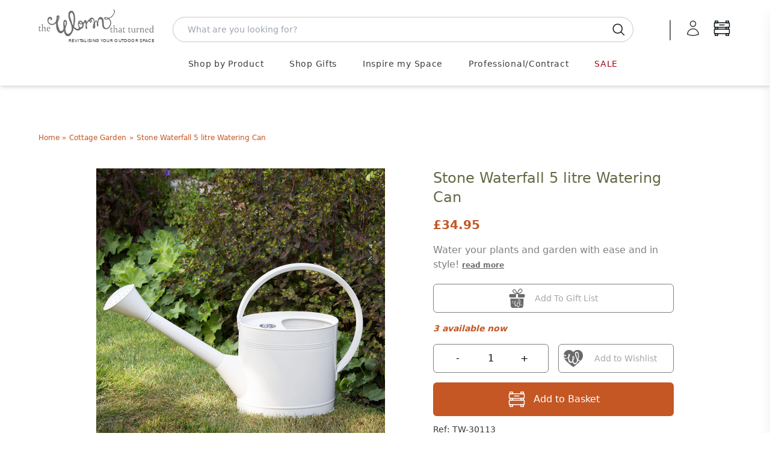

--- FILE ---
content_type: text/html; charset=utf-8
request_url: https://www.worm.co.uk/collections/cottage-garden/products/stone-waterfall-5-litre-watering-can
body_size: 67446
content:
<!doctype html>
<html class="no-touch no-js" lang="en-GB">
  <head>

    <script>
  window.consentmo_gcm_initial_state = "";
  window.consentmo_gcm_state = "";
  window.consentmo_gcm_security_storage = "strict";
  window.consentmo_gcm_ad_storage = "marketing";
  window.consentmo_gcm_analytics_storage = "analytics";
  window.consentmo_gcm_functionality_storage = "functionality";
  window.consentmo_gcm_personalization_storage = "functionality";
  window.consentmo_gcm_ads_data_redaction = "true";
  window.consentmo_gcm_url_passthrough = "";
  window.consentmo_gcm_data_layer_name = "dataLayer";

  // Google Consent Mode V2 integration script from Consentmo GDPR
  window.isenseRules = {};
  window.isenseRules.gcm = {
      gcmVersion: 2,
      integrationVersion: 3,
      customChanges: false,
      consentUpdated: false,
      initialState: 7,
      isCustomizationEnabled: false,
      adsDataRedaction: true,
      urlPassthrough: false,
      dataLayer: 'dataLayer',
      categories: { ad_personalization: "marketing", ad_storage: "marketing", ad_user_data: "marketing", analytics_storage: "analytics", functionality_storage: "functionality", personalization_storage: "functionality", security_storage: "strict"},
      storage: { ad_personalization: "false", ad_storage: "false", ad_user_data: "false", analytics_storage: "false", functionality_storage: "false", personalization_storage: "false", security_storage: "false", wait_for_update: 2000 }
  };
  if(window.consentmo_gcm_state !== null && window.consentmo_gcm_state !== "" && window.consentmo_gcm_state !== "0") {
    window.isenseRules.gcm.isCustomizationEnabled = true;
    window.isenseRules.gcm.initialState = window.consentmo_gcm_initial_state === null || window.consentmo_gcm_initial_state.trim() === "" ? window.isenseRules.gcm.initialState : window.consentmo_gcm_initial_state;
    window.isenseRules.gcm.categories.ad_storage = window.consentmo_gcm_ad_storage === null || window.consentmo_gcm_ad_storage.trim() === "" ? window.isenseRules.gcm.categories.ad_storage : window.consentmo_gcm_ad_storage;
    window.isenseRules.gcm.categories.ad_user_data = window.consentmo_gcm_ad_storage === null || window.consentmo_gcm_ad_storage.trim() === "" ? window.isenseRules.gcm.categories.ad_user_data : window.consentmo_gcm_ad_storage;
    window.isenseRules.gcm.categories.ad_personalization = window.consentmo_gcm_ad_storage === null || window.consentmo_gcm_ad_storage.trim() === "" ? window.isenseRules.gcm.categories.ad_personalization : window.consentmo_gcm_ad_storage;
    window.isenseRules.gcm.categories.analytics_storage = window.consentmo_gcm_analytics_storage === null || window.consentmo_gcm_analytics_storage.trim() === "" ? window.isenseRules.gcm.categories.analytics_storage : window.consentmo_gcm_analytics_storage;
    window.isenseRules.gcm.categories.functionality_storage = window.consentmo_gcm_functionality_storage === null || window.consentmo_gcm_functionality_storage.trim() === "" ? window.isenseRules.gcm.categories.functionality_storage : window.consentmo_gcm_functionality_storage;
    window.isenseRules.gcm.categories.personalization_storage = window.consentmo_gcm_personalization_storage === null || window.consentmo_gcm_personalization_storage.trim() === "" ? window.isenseRules.gcm.categories.personalization_storage : window.consentmo_gcm_personalization_storage;
    window.isenseRules.gcm.categories.security_storage = window.consentmo_gcm_security_storage === null || window.consentmo_gcm_security_storage.trim() === "" ? window.isenseRules.gcm.categories.security_storage : window.consentmo_gcm_security_storage;
    window.isenseRules.gcm.urlPassthrough = window.consentmo_gcm_url_passthrough === null || window.consentmo_gcm_url_passthrough.trim() === "" ? window.isenseRules.gcm.urlPassthrough : window.consentmo_gcm_url_passthrough;
    window.isenseRules.gcm.adsDataRedaction = window.consentmo_gcm_ads_data_redaction === null || window.consentmo_gcm_ads_data_redaction.trim() === "" ? window.isenseRules.gcm.adsDataRedaction : window.consentmo_gcm_ads_data_redaction;
    window.isenseRules.gcm.dataLayer = window.consentmo_gcm_data_layer_name === null || window.consentmo_gcm_data_layer_name.trim() === "" ? window.isenseRules.gcm.dataLayer : window.consentmo_gcm_data_layer_name;
  }
  window.isenseRules.initializeGcm = function (rules) {
    if(window.isenseRules.gcm.isCustomizationEnabled) {
      rules.initialState = window.isenseRules.gcm.initialState;
      rules.urlPassthrough = window.isenseRules.gcm.urlPassthrough === true || window.isenseRules.gcm.urlPassthrough === 'true';
      rules.adsDataRedaction = window.isenseRules.gcm.adsDataRedaction === true || window.isenseRules.gcm.adsDataRedaction === 'true';
    }

    let initialState = parseInt(rules.initialState);
    let marketingBlocked = initialState === 0 || initialState === 2 || initialState === 5 || initialState === 7;
    let analyticsBlocked = initialState === 0 || initialState === 3 || initialState === 6 || initialState === 7;
    let functionalityBlocked = initialState === 4 || initialState === 5 || initialState === 6 || initialState === 7;

    let gdprCache = localStorage.getItem('gdprCache') ? JSON.parse(localStorage.getItem('gdprCache')) : null;
    if (gdprCache && typeof gdprCache.updatedPreferences !== "undefined") {
      let updatedPreferences = gdprCache.updatedPreferences;
      marketingBlocked = parseInt(updatedPreferences.indexOf('marketing')) > -1;
      analyticsBlocked = parseInt(updatedPreferences.indexOf('analytics')) > -1;
      functionalityBlocked = parseInt(updatedPreferences.indexOf('functionality')) > -1;
    }

    Object.entries(rules.categories).forEach(category => {
      if(rules.storage.hasOwnProperty(category[0])) {
        switch(category[1]) {
          case 'strict':
            rules.storage[category[0]] = "granted";
            break;
          case 'marketing':
            rules.storage[category[0]] = marketingBlocked ? "denied" : "granted";
            break;
          case 'analytics':
            rules.storage[category[0]] = analyticsBlocked ? "denied" : "granted";
            break;
          case 'functionality':
            rules.storage[category[0]] = functionalityBlocked ? "denied" : "granted";
            break;
        }
      }
    });
    rules.consentUpdated = true;
    isenseRules.gcm = rules;
  }

  // Google Consent Mode - initialization start
  window.isenseRules.initializeGcm({
    ...window.isenseRules.gcm,
    adsDataRedaction: true,
    urlPassthrough: false,
    initialState: 7
  });

  /*
  * initialState acceptable values:
  * 0 - Set both ad_storage and analytics_storage to denied
  * 1 - Set all categories to granted
  * 2 - Set only ad_storage to denied
  * 3 - Set only analytics_storage to denied
  * 4 - Set only functionality_storage to denied
  * 5 - Set both ad_storage and functionality_storage to denied
  * 6 - Set both analytics_storage and functionality_storage to denied
  * 7 - Set all categories to denied
  */

  window[window.isenseRules.gcm.dataLayer] = window[window.isenseRules.gcm.dataLayer] || [];
  function gtag() { window[window.isenseRules.gcm.dataLayer].push(arguments); }
  gtag("consent", "default", isenseRules.gcm.storage);
  isenseRules.gcm.adsDataRedaction && gtag("set", "ads_data_redaction", isenseRules.gcm.adsDataRedaction);
  isenseRules.gcm.urlPassthrough && gtag("set", "url_passthrough", isenseRules.gcm.urlPassthrough);
</script>


    



    <script>
      (function(H){H.className=H.className.replace(/\bno-js\b/,'js')})(document.documentElement)
    </script>
    <!-- Basic page needs ================================================== -->
    <meta charset="utf-8">
    <meta http-equiv="X-UA-Compatible" content="IE=edge,chrome=1">
    

<link rel="apple-touch-icon" sizes="180x180" href="//www.worm.co.uk/cdn/shop/t/14/assets/apple-touch-icon.png?v=46698676814767271291728639814">
<link rel="icon" type="image/png" sizes="32x32" href="//www.worm.co.uk/cdn/shop/t/14/assets/favicon-32x32.png?v=162315249907851600501728639817">
<link rel="icon" type="image/png" sizes="16x16" href="//www.worm.co.uk/cdn/shop/t/14/assets/favicon-16x16.png?v=68913782079117791728639814">
<link rel="manifest" href="//www.worm.co.uk/cdn/shop/t/14/assets/site.webmanifest?v=153470329064077402901728639815">

    

    







<title>

  Buy Stone Waterfall 5 litre Watering Can &mdash; The Worm that Turned - revitalising your outdoor space  

</title>

    
      <meta name="description" content="Wonderful, elegant watering can in a soft powder-coated stone colour. With a comfortable roll edged handle to allow the can to gently glide through your hand as you water your plants. The oval shape is ergonomically designed to give your knees a wide berth so you don&#39;t knock the can into them. The can is cleverly weigh">
  

    <!-- Product meta ================================================== -->
    <!-- /snippets/social-meta-tags.liquid -->




<meta property="og:site_name" content="The Worm that Turned">
<meta property="og:url" content="https://www.worm.co.uk/products/stone-waterfall-5-litre-watering-can">
<meta property="og:title" content="Stone Waterfall 5 litre Watering Can">
<meta property="og:type" content="product">
<meta property="og:description" content="Wonderful, elegant watering can in a soft powder-coated stone colour. With a comfortable roll edged handle to allow the can to gently glide through your hand as you water your plants. The oval shape is ergonomically designed to give your knees a wide berth so you don&#39;t knock the can into them. The can is cleverly weigh">

  <meta property="og:price:amount" content="34.95">
  <meta property="og:price:currency" content="GBP">

<meta property="og:image" content="http://www.worm.co.uk/cdn/shop/products/5l-stone-watering-can-01_1200x1200.jpg?v=1601351307"><meta property="og:image" content="http://www.worm.co.uk/cdn/shop/products/burgon-and-ball-5L-stone-waterfall-watering-can_1200x1200.jpg?v=1706803025"><meta property="og:image" content="http://www.worm.co.uk/cdn/shop/products/burgon-and-ball-5L-stone-waterfall-watering-can-LS1_1200x1200.jpg?v=1706803042">
<meta property="og:image:secure_url" content="https://www.worm.co.uk/cdn/shop/products/5l-stone-watering-can-01_1200x1200.jpg?v=1601351307"><meta property="og:image:secure_url" content="https://www.worm.co.uk/cdn/shop/products/burgon-and-ball-5L-stone-waterfall-watering-can_1200x1200.jpg?v=1706803025"><meta property="og:image:secure_url" content="https://www.worm.co.uk/cdn/shop/products/burgon-and-ball-5L-stone-waterfall-watering-can-LS1_1200x1200.jpg?v=1706803042">


  <meta name="twitter:site" content="@wormturned">

<meta name="twitter:card" content="summary_large_image">
<meta name="twitter:title" content="Stone Waterfall 5 litre Watering Can">
<meta name="twitter:description" content="Wonderful, elegant watering can in a soft powder-coated stone colour. With a comfortable roll edged handle to allow the can to gently glide through your hand as you water your plants. The oval shape is ergonomically designed to give your knees a wide berth so you don&#39;t knock the can into them. The can is cleverly weigh">


    <!-- Helpers ================================================== -->
    <link rel="canonical" href="https://www.worm.co.uk/products/stone-waterfall-5-litre-watering-can">
    <meta name="viewport" content="width=device-width,initial-scale=1">

    <script type="text/javascript">
          
          window.pageState ||= {}
  </script>

    <!-- CSS ================================================== -->
    <!-- <link href="//www.worm.co.uk/cdn/shop/t/14/assets/application.css?v=158922057113855073071762169856" rel="stylesheet" type="text/css" media="all" /> -->
    <link href="//www.worm.co.uk/cdn/shop/t/14/assets/application-dynamic.css?v=11924807847664129291762169854" rel="stylesheet" type="text/css" media="all" />
    <link href="//www.worm.co.uk/cdn/shop/t/14/assets/output.css?v=167351978116118390031767608746" rel="stylesheet" type="text/css" media="all" />

    <!--
  Colour Picker
  name: product
  directory: 
  suffix: 
-->






  <!-- Google Tag Manager -->
<script>(function(w,d,s,l,i){w[l]=w[l]||[];w[l].push({'gtm.start':
new Date().getTime(),event:'gtm.js'});var f=d.getElementsByTagName(s)[0],
j=d.createElement(s),dl=l!='dataLayer'?'&l='+l:'';j.async=true;j.src=
'https://www.googletagmanager.com/gtm.js?id='+i+dl;f.parentNode.insertBefore(j,f);
})(window,document,'script','dataLayer','GTM-P85LV4');</script>
<!-- End Google Tag Manager -->

    
    <script>window.performance && window.performance.mark && window.performance.mark('shopify.content_for_header.start');</script><meta id="shopify-digital-wallet" name="shopify-digital-wallet" content="/24847941692/digital_wallets/dialog">
<meta name="shopify-checkout-api-token" content="8d754b548bccc3039e7feaed5bccf03c">
<meta id="in-context-paypal-metadata" data-shop-id="24847941692" data-venmo-supported="false" data-environment="production" data-locale="en_US" data-paypal-v4="true" data-currency="GBP">
<link rel="alternate" type="application/json+oembed" href="https://www.worm.co.uk/products/stone-waterfall-5-litre-watering-can.oembed">
<script async="async" src="/checkouts/internal/preloads.js?locale=en-GB"></script>
<script id="apple-pay-shop-capabilities" type="application/json">{"shopId":24847941692,"countryCode":"GB","currencyCode":"GBP","merchantCapabilities":["supports3DS"],"merchantId":"gid:\/\/shopify\/Shop\/24847941692","merchantName":"The Worm that Turned","requiredBillingContactFields":["postalAddress","email","phone"],"requiredShippingContactFields":["postalAddress","email","phone"],"shippingType":"shipping","supportedNetworks":["visa","maestro","masterCard","amex","discover","elo"],"total":{"type":"pending","label":"The Worm that Turned","amount":"1.00"},"shopifyPaymentsEnabled":true,"supportsSubscriptions":true}</script>
<script id="shopify-features" type="application/json">{"accessToken":"8d754b548bccc3039e7feaed5bccf03c","betas":["rich-media-storefront-analytics"],"domain":"www.worm.co.uk","predictiveSearch":true,"shopId":24847941692,"locale":"en"}</script>
<script>var Shopify = Shopify || {};
Shopify.shop = "the-worm-that-turned.myshopify.com";
Shopify.locale = "en";
Shopify.currency = {"active":"GBP","rate":"1.0"};
Shopify.country = "GB";
Shopify.theme = {"name":"W2: A Worm's Supply","id":173527695741,"schema_name":"Supply","schema_version":"8.2.3","theme_store_id":null,"role":"main"};
Shopify.theme.handle = "null";
Shopify.theme.style = {"id":null,"handle":null};
Shopify.cdnHost = "www.worm.co.uk/cdn";
Shopify.routes = Shopify.routes || {};
Shopify.routes.root = "/";</script>
<script type="module">!function(o){(o.Shopify=o.Shopify||{}).modules=!0}(window);</script>
<script>!function(o){function n(){var o=[];function n(){o.push(Array.prototype.slice.apply(arguments))}return n.q=o,n}var t=o.Shopify=o.Shopify||{};t.loadFeatures=n(),t.autoloadFeatures=n()}(window);</script>
<script id="shop-js-analytics" type="application/json">{"pageType":"product"}</script>
<script defer="defer" async type="module" src="//www.worm.co.uk/cdn/shopifycloud/shop-js/modules/v2/client.init-shop-cart-sync_C5BV16lS.en.esm.js"></script>
<script defer="defer" async type="module" src="//www.worm.co.uk/cdn/shopifycloud/shop-js/modules/v2/chunk.common_CygWptCX.esm.js"></script>
<script type="module">
  await import("//www.worm.co.uk/cdn/shopifycloud/shop-js/modules/v2/client.init-shop-cart-sync_C5BV16lS.en.esm.js");
await import("//www.worm.co.uk/cdn/shopifycloud/shop-js/modules/v2/chunk.common_CygWptCX.esm.js");

  window.Shopify.SignInWithShop?.initShopCartSync?.({"fedCMEnabled":true,"windoidEnabled":true});

</script>
<script>(function() {
  var isLoaded = false;
  function asyncLoad() {
    if (isLoaded) return;
    isLoaded = true;
    var urls = ["https:\/\/cloudsearch-1f874.kxcdn.com\/shopify.js?srp=\/a\/search\u0026shop=the-worm-that-turned.myshopify.com","https:\/\/accessories.w3apps.co\/js\/accessories.js?shop=the-worm-that-turned.myshopify.com","https:\/\/av-northern-apps.com\/js\/agecheckerplus_mG35tH2eGxRu7PQW.js?shop=the-worm-that-turned.myshopify.com"];
    for (var i = 0; i < urls.length; i++) {
      var s = document.createElement('script');
      s.type = 'text/javascript';
      s.async = true;
      s.src = urls[i];
      var x = document.getElementsByTagName('script')[0];
      x.parentNode.insertBefore(s, x);
    }
  };
  if(window.attachEvent) {
    window.attachEvent('onload', asyncLoad);
  } else {
    window.addEventListener('load', asyncLoad, false);
  }
})();</script>
<script id="__st">var __st={"a":24847941692,"offset":0,"reqid":"19b9c3ca-e47d-4f08-af7c-0e18b2c25de0-1768653064","pageurl":"www.worm.co.uk\/collections\/cottage-garden\/products\/stone-waterfall-5-litre-watering-can","u":"d04149af7dbd","p":"product","rtyp":"product","rid":4650134667324};</script>
<script>window.ShopifyPaypalV4VisibilityTracking = true;</script>
<script id="captcha-bootstrap">!function(){'use strict';const t='contact',e='account',n='new_comment',o=[[t,t],['blogs',n],['comments',n],[t,'customer']],c=[[e,'customer_login'],[e,'guest_login'],[e,'recover_customer_password'],[e,'create_customer']],r=t=>t.map((([t,e])=>`form[action*='/${t}']:not([data-nocaptcha='true']) input[name='form_type'][value='${e}']`)).join(','),a=t=>()=>t?[...document.querySelectorAll(t)].map((t=>t.form)):[];function s(){const t=[...o],e=r(t);return a(e)}const i='password',u='form_key',d=['recaptcha-v3-token','g-recaptcha-response','h-captcha-response',i],f=()=>{try{return window.sessionStorage}catch{return}},m='__shopify_v',_=t=>t.elements[u];function p(t,e,n=!1){try{const o=window.sessionStorage,c=JSON.parse(o.getItem(e)),{data:r}=function(t){const{data:e,action:n}=t;return t[m]||n?{data:e,action:n}:{data:t,action:n}}(c);for(const[e,n]of Object.entries(r))t.elements[e]&&(t.elements[e].value=n);n&&o.removeItem(e)}catch(o){console.error('form repopulation failed',{error:o})}}const l='form_type',E='cptcha';function T(t){t.dataset[E]=!0}const w=window,h=w.document,L='Shopify',v='ce_forms',y='captcha';let A=!1;((t,e)=>{const n=(g='f06e6c50-85a8-45c8-87d0-21a2b65856fe',I='https://cdn.shopify.com/shopifycloud/storefront-forms-hcaptcha/ce_storefront_forms_captcha_hcaptcha.v1.5.2.iife.js',D={infoText:'Protected by hCaptcha',privacyText:'Privacy',termsText:'Terms'},(t,e,n)=>{const o=w[L][v],c=o.bindForm;if(c)return c(t,g,e,D).then(n);var r;o.q.push([[t,g,e,D],n]),r=I,A||(h.body.append(Object.assign(h.createElement('script'),{id:'captcha-provider',async:!0,src:r})),A=!0)});var g,I,D;w[L]=w[L]||{},w[L][v]=w[L][v]||{},w[L][v].q=[],w[L][y]=w[L][y]||{},w[L][y].protect=function(t,e){n(t,void 0,e),T(t)},Object.freeze(w[L][y]),function(t,e,n,w,h,L){const[v,y,A,g]=function(t,e,n){const i=e?o:[],u=t?c:[],d=[...i,...u],f=r(d),m=r(i),_=r(d.filter((([t,e])=>n.includes(e))));return[a(f),a(m),a(_),s()]}(w,h,L),I=t=>{const e=t.target;return e instanceof HTMLFormElement?e:e&&e.form},D=t=>v().includes(t);t.addEventListener('submit',(t=>{const e=I(t);if(!e)return;const n=D(e)&&!e.dataset.hcaptchaBound&&!e.dataset.recaptchaBound,o=_(e),c=g().includes(e)&&(!o||!o.value);(n||c)&&t.preventDefault(),c&&!n&&(function(t){try{if(!f())return;!function(t){const e=f();if(!e)return;const n=_(t);if(!n)return;const o=n.value;o&&e.removeItem(o)}(t);const e=Array.from(Array(32),(()=>Math.random().toString(36)[2])).join('');!function(t,e){_(t)||t.append(Object.assign(document.createElement('input'),{type:'hidden',name:u})),t.elements[u].value=e}(t,e),function(t,e){const n=f();if(!n)return;const o=[...t.querySelectorAll(`input[type='${i}']`)].map((({name:t})=>t)),c=[...d,...o],r={};for(const[a,s]of new FormData(t).entries())c.includes(a)||(r[a]=s);n.setItem(e,JSON.stringify({[m]:1,action:t.action,data:r}))}(t,e)}catch(e){console.error('failed to persist form',e)}}(e),e.submit())}));const S=(t,e)=>{t&&!t.dataset[E]&&(n(t,e.some((e=>e===t))),T(t))};for(const o of['focusin','change'])t.addEventListener(o,(t=>{const e=I(t);D(e)&&S(e,y())}));const B=e.get('form_key'),M=e.get(l),P=B&&M;t.addEventListener('DOMContentLoaded',(()=>{const t=y();if(P)for(const e of t)e.elements[l].value===M&&p(e,B);[...new Set([...A(),...v().filter((t=>'true'===t.dataset.shopifyCaptcha))])].forEach((e=>S(e,t)))}))}(h,new URLSearchParams(w.location.search),n,t,e,['guest_login'])})(!0,!0)}();</script>
<script integrity="sha256-4kQ18oKyAcykRKYeNunJcIwy7WH5gtpwJnB7kiuLZ1E=" data-source-attribution="shopify.loadfeatures" defer="defer" src="//www.worm.co.uk/cdn/shopifycloud/storefront/assets/storefront/load_feature-a0a9edcb.js" crossorigin="anonymous"></script>
<script data-source-attribution="shopify.dynamic_checkout.dynamic.init">var Shopify=Shopify||{};Shopify.PaymentButton=Shopify.PaymentButton||{isStorefrontPortableWallets:!0,init:function(){window.Shopify.PaymentButton.init=function(){};var t=document.createElement("script");t.src="https://www.worm.co.uk/cdn/shopifycloud/portable-wallets/latest/portable-wallets.en.js",t.type="module",document.head.appendChild(t)}};
</script>
<script data-source-attribution="shopify.dynamic_checkout.buyer_consent">
  function portableWalletsHideBuyerConsent(e){var t=document.getElementById("shopify-buyer-consent"),n=document.getElementById("shopify-subscription-policy-button");t&&n&&(t.classList.add("hidden"),t.setAttribute("aria-hidden","true"),n.removeEventListener("click",e))}function portableWalletsShowBuyerConsent(e){var t=document.getElementById("shopify-buyer-consent"),n=document.getElementById("shopify-subscription-policy-button");t&&n&&(t.classList.remove("hidden"),t.removeAttribute("aria-hidden"),n.addEventListener("click",e))}window.Shopify?.PaymentButton&&(window.Shopify.PaymentButton.hideBuyerConsent=portableWalletsHideBuyerConsent,window.Shopify.PaymentButton.showBuyerConsent=portableWalletsShowBuyerConsent);
</script>
<script data-source-attribution="shopify.dynamic_checkout.cart.bootstrap">document.addEventListener("DOMContentLoaded",(function(){function t(){return document.querySelector("shopify-accelerated-checkout-cart, shopify-accelerated-checkout")}if(t())Shopify.PaymentButton.init();else{new MutationObserver((function(e,n){t()&&(Shopify.PaymentButton.init(),n.disconnect())})).observe(document.body,{childList:!0,subtree:!0})}}));
</script>
<link id="shopify-accelerated-checkout-styles" rel="stylesheet" media="screen" href="https://www.worm.co.uk/cdn/shopifycloud/portable-wallets/latest/accelerated-checkout-backwards-compat.css" crossorigin="anonymous">
<style id="shopify-accelerated-checkout-cart">
        #shopify-buyer-consent {
  margin-top: 1em;
  display: inline-block;
  width: 100%;
}

#shopify-buyer-consent.hidden {
  display: none;
}

#shopify-subscription-policy-button {
  background: none;
  border: none;
  padding: 0;
  text-decoration: underline;
  font-size: inherit;
  cursor: pointer;
}

#shopify-subscription-policy-button::before {
  box-shadow: none;
}

      </style>
<script id="sections-script" data-sections="product-recommendations" defer="defer" src="//www.worm.co.uk/cdn/shop/t/14/compiled_assets/scripts.js?38360"></script>
<script>window.performance && window.performance.mark && window.performance.mark('shopify.content_for_header.end');</script>

    
    

    <script src="//www.worm.co.uk/cdn/shop/t/14/assets/jquery-2.2.3.min.js?v=58211863146907186831728639815" type="text/javascript"></script>
    <script src="//www.worm.co.uk/cdn/shop/t/14/assets/js.cookie.js?v=145418854456282448011728639815" type="text/javascript"></script>

    <!--
      name: (product)  directory: ()  suffix: ()  section: ()
    -->
    

    
    <script type="text/javascript">
      window.variantImages = {};
          
      
        
          window.variantImages[32516498325564] = 33523722354748;
        
      
          
    </script>

    <!-- <script src="//www.worm.co.uk/cdn/shop/t/14/assets/lazysizes.min.js?v=8147953233334221341728639814" async="async"></script> -->
    <script src="//www.worm.co.uk/cdn/shop/t/14/assets/vendor.js?v=106177282645720727331728639815" defer="defer"></script>
    <script src="//www.worm.co.uk/cdn/shop/t/14/assets/theme.js?v=48088979706480866381747934807" defer="defer"></script>
    <script src="//www.worm.co.uk/cdn/shop/t/14/assets/site.js?v=74288792001806712061756718699" defer="defer"></script>
    <script type="module" src="//www.worm.co.uk/cdn/shop/t/14/assets/theme-basket-bundled.js?v=33442142731979419131767651268"></script>

    
    <script src="//www.worm.co.uk/cdn/shop/t/14/assets/jquery.modal.min.js?v=15875380166552750701728639816" defer="defer"></script>
    <link href="//www.worm.co.uk/cdn/shop/t/14/assets/jquery.modal.min.css?v=147517265114719711441728639815" rel="stylesheet" type="text/css" media="all" />

    
    
      <style type="text/css">
  @font-face {
    font-family: 'swym-icons';
    src: url([data-uri]) format('woff');
    font-weight: 700;
    font-style: normal;
  }
</style>
    
    <script>
function checkGDPRKlaviyo() {
	if (window.isenseGDPR !== undefined && window.isenseGDPR.Cookies.get('cookieconsent_preferences_disabled') !== undefined) {
		let cookie = window.isenseGDPR.Cookies.get('cookieconsent_preferences_disabled');
		if (cookie.indexOf('marketing') == -1) {
			document.cookie = "__kla_off=;expires=Thu, 01 Jan 1970 00:00:00 GMT";
		} else {
			document.cookie = "__kla_off=true";
		}
	} else {
		setTimeout(function() {
			checkGDPRKlaviyo();
		}, 500);
	}
}
checkGDPRKlaviyo();

window.addEventListener('click', function (e) {
	if(e.target && (e.target.className == 'cc-btn cc-btn-accept-all' || e.target.className == 'cc-btn cc-allow' || e.target.className == 'cc-btn cc-btn-accept-selected')){
		checkGDPRKlaviyo();
	}
});
</script>

    
      <script>
      var klaviyo = klaviyo || [];
window.addEventListener('load', function() {
  var script = document.createElement('script');
  script.src = "https://a.klaviyo.com/media/js/onsite/onsite.js";
  document.body.appendChild(script);

  script.onload = function() {

    var trigger = {
      product_page_text: "Notify Me When Available",
      product_page_class: "btn",
      product_page_text_align: "center",
      product_page_margin: "0px",
      replace_anchor: false
    };

    var modal = {
      headline: "{product_name}",
      body_content: "Register to receive a notification when this item comes back in stock.",
      newsletter_subscribe_label: "Please add me to your mailing. I understand that I can unsubscribe at any time.",
      //newsletter_subscribe_label: "Add me to your email list, you can unsubscribe at any time.",
      subscribe_checked: true,
      email_field_label: "Email address",
      button_label: "Notify me when available",
      subscription_success_label: "You're subscribed! We'll let you know when it's back. You'll receive an email to confirm this.",
      footer_content: '',
      additional_styles: "@import url('https://fonts.googleapis.com/css?family=Helvetica+Neue');",
      font_family: 'verdana, arial, helvetica, sans-serif',
      drop_background_color: "#000",
      background_color: "#fff",
      text_color: "#111",
      button_text_color: "#fff",
      button_background_color: "#C45724",
      close_button_color: "#DCDCDC",
      error_background_color: "#F9DEE0",
      error_text_color: "#D8615C",
      success_background_color: "#D4DC9D",
      success_text_color: "#717744"
    };

    //var klaviyo = klaviyo || [];
    klaviyo.init({
      account: "UK3XK9",
      list: 'WDNzvD',
      platform: "shopify"
    });
    klaviyo.enable("backinstock",{trigger: trigger, modal: modal});

  };


});
</script>



    

    

<script type="text/javascript">
!function(e){if(!window.pintrk){window.pintrk=function()
{window.pintrk.queue.push(Array.prototype.slice.call(arguments))};var
n=window.pintrk;n.queue=[],n.version="3.0";var
t=document.createElement("script");t.async=!0,t.src=e;var
r=document.getElementsByTagName("script")[0];r.parentNode.insertBefore(t,r)}}
("https://s.pinimg.com/ct/core.js");

pintrk('load','2612939856283', { em: '', });
pintrk('page');
</script>
<noscript>
<img height="1" width="1" style="display:none;" alt=""
src="https://ct.pinterest.com/v3/?tid=2612939856283&noscript=1" />
</noscript>



    <link rel="stylesheet" href="https://use.typekit.net/ydg7rzv.css">

  <!-- BEGIN app block: shopify://apps/consentmo-gdpr/blocks/gdpr_cookie_consent/4fbe573f-a377-4fea-9801-3ee0858cae41 -->


<!-- END app block --><!-- BEGIN app block: shopify://apps/xcloud-search-product-filter/blocks/cloudsearch_opt/8ddbd0bf-e311-492e-ab28-69d0ad268fac --><!-- END app block --><!-- BEGIN app block: shopify://apps/klaviyo-email-marketing-sms/blocks/klaviyo-onsite-embed/2632fe16-c075-4321-a88b-50b567f42507 -->












  <script async src="https://static.klaviyo.com/onsite/js/UK3XK9/klaviyo.js?company_id=UK3XK9"></script>
  <script>!function(){if(!window.klaviyo){window._klOnsite=window._klOnsite||[];try{window.klaviyo=new Proxy({},{get:function(n,i){return"push"===i?function(){var n;(n=window._klOnsite).push.apply(n,arguments)}:function(){for(var n=arguments.length,o=new Array(n),w=0;w<n;w++)o[w]=arguments[w];var t="function"==typeof o[o.length-1]?o.pop():void 0,e=new Promise((function(n){window._klOnsite.push([i].concat(o,[function(i){t&&t(i),n(i)}]))}));return e}}})}catch(n){window.klaviyo=window.klaviyo||[],window.klaviyo.push=function(){var n;(n=window._klOnsite).push.apply(n,arguments)}}}}();</script>

  
    <script id="viewed_product">
      if (item == null) {
        var _learnq = _learnq || [];

        var MetafieldReviews = null
        var MetafieldYotpoRating = null
        var MetafieldYotpoCount = null
        var MetafieldLooxRating = null
        var MetafieldLooxCount = null
        var okendoProduct = null
        var okendoProductReviewCount = null
        var okendoProductReviewAverageValue = null
        try {
          // The following fields are used for Customer Hub recently viewed in order to add reviews.
          // This information is not part of __kla_viewed. Instead, it is part of __kla_viewed_reviewed_items
          MetafieldReviews = {};
          MetafieldYotpoRating = null
          MetafieldYotpoCount = null
          MetafieldLooxRating = null
          MetafieldLooxCount = null

          okendoProduct = null
          // If the okendo metafield is not legacy, it will error, which then requires the new json formatted data
          if (okendoProduct && 'error' in okendoProduct) {
            okendoProduct = null
          }
          okendoProductReviewCount = okendoProduct ? okendoProduct.reviewCount : null
          okendoProductReviewAverageValue = okendoProduct ? okendoProduct.reviewAverageValue : null
        } catch (error) {
          console.error('Error in Klaviyo onsite reviews tracking:', error);
        }

        var item = {
          Name: "Stone Waterfall 5 litre Watering Can",
          ProductID: 4650134667324,
          Categories: ["Allotment Gardener","Burgon \u0026 Ball","Cottage Garden","Gifts for Gardeners","Gifts for Gardeners","Gifts for Her","Gifts for Mother","Gifts under £60","Greenhouse","Herb Garden","Potting Shed","Urban Garden","Vegetable Garden","Watering","Your curated gift selection","£20 - £50"],
          ImageURL: "https://www.worm.co.uk/cdn/shop/products/5l-stone-watering-can-01_grande.jpg?v=1601351307",
          URL: "https://www.worm.co.uk/products/stone-waterfall-5-litre-watering-can",
          Brand: "Burgon \u0026 Ball Ltd",
          Price: "£34.95",
          Value: "34.95",
          CompareAtPrice: "£0.00"
        };
        _learnq.push(['track', 'Viewed Product', item]);
        _learnq.push(['trackViewedItem', {
          Title: item.Name,
          ItemId: item.ProductID,
          Categories: item.Categories,
          ImageUrl: item.ImageURL,
          Url: item.URL,
          Metadata: {
            Brand: item.Brand,
            Price: item.Price,
            Value: item.Value,
            CompareAtPrice: item.CompareAtPrice
          },
          metafields:{
            reviews: MetafieldReviews,
            yotpo:{
              rating: MetafieldYotpoRating,
              count: MetafieldYotpoCount,
            },
            loox:{
              rating: MetafieldLooxRating,
              count: MetafieldLooxCount,
            },
            okendo: {
              rating: okendoProductReviewAverageValue,
              count: okendoProductReviewCount,
            }
          }
        }]);
      }
    </script>
  




  <script>
    window.klaviyoReviewsProductDesignMode = false
  </script>



  <!-- BEGIN app snippet: customer-hub-data --><script>
  if (!window.customerHub) {
    window.customerHub = {};
  }
  window.customerHub.storefrontRoutes = {
    login: "/account/login?return_url=%2F%23k-hub",
    register: "/account/register?return_url=%2F%23k-hub",
    logout: "/account/logout",
    profile: "/account",
    addresses: "/account/addresses",
  };
  
  window.customerHub.userId = null;
  
  window.customerHub.storeDomain = "the-worm-that-turned.myshopify.com";

  
    window.customerHub.activeProduct = {
      name: "Stone Waterfall 5 litre Watering Can",
      category: null,
      imageUrl: "https://www.worm.co.uk/cdn/shop/products/5l-stone-watering-can-01_grande.jpg?v=1601351307",
      id: "4650134667324",
      link: "https://www.worm.co.uk/products/stone-waterfall-5-litre-watering-can",
      variants: [
        
          {
            id: "32516498325564",
            
            imageUrl: "https://www.worm.co.uk/cdn/shop/products/burgon-and-ball-5L-stone-waterfall-watering-can.jpg?v=1706803025&width=500",
            
            price: "3495",
            currency: "GBP",
            availableForSale: true,
            title: "Default Title",
          },
        
      ],
    };
    window.customerHub.activeProduct.variants.forEach((variant) => {
        
        variant.price = `${variant.price.slice(0, -2)}.${variant.price.slice(-2)}`;
    });
  

  
    window.customerHub.storeLocale = {
        currentLanguage: 'en',
        currentCountry: 'GB',
        availableLanguages: [
          
            {
              iso_code: 'en',
              endonym_name: 'English'
            }
          
        ],
        availableCountries: [
          
            {
              iso_code: 'AU',
              name: 'Australia',
              currency_code: 'GBP'
            },
          
            {
              iso_code: 'AT',
              name: 'Austria',
              currency_code: 'GBP'
            },
          
            {
              iso_code: 'BE',
              name: 'Belgium',
              currency_code: 'GBP'
            },
          
            {
              iso_code: 'BG',
              name: 'Bulgaria',
              currency_code: 'GBP'
            },
          
            {
              iso_code: 'CA',
              name: 'Canada',
              currency_code: 'GBP'
            },
          
            {
              iso_code: 'KY',
              name: 'Cayman Islands',
              currency_code: 'GBP'
            },
          
            {
              iso_code: 'CN',
              name: 'China',
              currency_code: 'GBP'
            },
          
            {
              iso_code: 'HR',
              name: 'Croatia',
              currency_code: 'GBP'
            },
          
            {
              iso_code: 'CY',
              name: 'Cyprus',
              currency_code: 'GBP'
            },
          
            {
              iso_code: 'CZ',
              name: 'Czechia',
              currency_code: 'GBP'
            },
          
            {
              iso_code: 'DK',
              name: 'Denmark',
              currency_code: 'GBP'
            },
          
            {
              iso_code: 'EE',
              name: 'Estonia',
              currency_code: 'GBP'
            },
          
            {
              iso_code: 'FI',
              name: 'Finland',
              currency_code: 'GBP'
            },
          
            {
              iso_code: 'FR',
              name: 'France',
              currency_code: 'GBP'
            },
          
            {
              iso_code: 'DE',
              name: 'Germany',
              currency_code: 'GBP'
            },
          
            {
              iso_code: 'GI',
              name: 'Gibraltar',
              currency_code: 'GBP'
            },
          
            {
              iso_code: 'GR',
              name: 'Greece',
              currency_code: 'GBP'
            },
          
            {
              iso_code: 'GD',
              name: 'Grenada',
              currency_code: 'GBP'
            },
          
            {
              iso_code: 'GG',
              name: 'Guernsey',
              currency_code: 'GBP'
            },
          
            {
              iso_code: 'HK',
              name: 'Hong Kong SAR',
              currency_code: 'GBP'
            },
          
            {
              iso_code: 'HU',
              name: 'Hungary',
              currency_code: 'GBP'
            },
          
            {
              iso_code: 'IS',
              name: 'Iceland',
              currency_code: 'GBP'
            },
          
            {
              iso_code: 'IE',
              name: 'Ireland',
              currency_code: 'GBP'
            },
          
            {
              iso_code: 'IM',
              name: 'Isle of Man',
              currency_code: 'GBP'
            },
          
            {
              iso_code: 'IL',
              name: 'Israel',
              currency_code: 'GBP'
            },
          
            {
              iso_code: 'IT',
              name: 'Italy',
              currency_code: 'GBP'
            },
          
            {
              iso_code: 'JP',
              name: 'Japan',
              currency_code: 'GBP'
            },
          
            {
              iso_code: 'JE',
              name: 'Jersey',
              currency_code: 'GBP'
            },
          
            {
              iso_code: 'LT',
              name: 'Lithuania',
              currency_code: 'GBP'
            },
          
            {
              iso_code: 'LU',
              name: 'Luxembourg',
              currency_code: 'GBP'
            },
          
            {
              iso_code: 'MT',
              name: 'Malta',
              currency_code: 'GBP'
            },
          
            {
              iso_code: 'MC',
              name: 'Monaco',
              currency_code: 'GBP'
            },
          
            {
              iso_code: 'NL',
              name: 'Netherlands',
              currency_code: 'GBP'
            },
          
            {
              iso_code: 'NZ',
              name: 'New Zealand',
              currency_code: 'GBP'
            },
          
            {
              iso_code: 'NO',
              name: 'Norway',
              currency_code: 'GBP'
            },
          
            {
              iso_code: 'OM',
              name: 'Oman',
              currency_code: 'GBP'
            },
          
            {
              iso_code: 'PL',
              name: 'Poland',
              currency_code: 'GBP'
            },
          
            {
              iso_code: 'PT',
              name: 'Portugal',
              currency_code: 'GBP'
            },
          
            {
              iso_code: 'SG',
              name: 'Singapore',
              currency_code: 'GBP'
            },
          
            {
              iso_code: 'SK',
              name: 'Slovakia',
              currency_code: 'GBP'
            },
          
            {
              iso_code: 'SI',
              name: 'Slovenia',
              currency_code: 'GBP'
            },
          
            {
              iso_code: 'ES',
              name: 'Spain',
              currency_code: 'GBP'
            },
          
            {
              iso_code: 'VC',
              name: 'St. Vincent &amp; Grenadines',
              currency_code: 'GBP'
            },
          
            {
              iso_code: 'SE',
              name: 'Sweden',
              currency_code: 'GBP'
            },
          
            {
              iso_code: 'CH',
              name: 'Switzerland',
              currency_code: 'GBP'
            },
          
            {
              iso_code: 'TH',
              name: 'Thailand',
              currency_code: 'GBP'
            },
          
            {
              iso_code: 'GB',
              name: 'United Kingdom',
              currency_code: 'GBP'
            },
          
            {
              iso_code: 'US',
              name: 'United States',
              currency_code: 'GBP'
            },
          
            {
              iso_code: 'VN',
              name: 'Vietnam',
              currency_code: 'GBP'
            }
          
        ]
    };
  
</script>
<!-- END app snippet -->





<!-- END app block --><script src="https://cdn.shopify.com/extensions/019bc798-8961-78a8-a4e0-9b2049d94b6d/consentmo-gdpr-575/assets/consentmo_cookie_consent.js" type="text/javascript" defer="defer"></script>
<script src="https://cdn.shopify.com/extensions/019b03f2-74ec-7b24-a3a5-6d0193115a31/cloudsearch-63/assets/shopify.js" type="text/javascript" defer="defer"></script>
<link href="https://monorail-edge.shopifysvc.com" rel="dns-prefetch">
<script>(function(){if ("sendBeacon" in navigator && "performance" in window) {try {var session_token_from_headers = performance.getEntriesByType('navigation')[0].serverTiming.find(x => x.name == '_s').description;} catch {var session_token_from_headers = undefined;}var session_cookie_matches = document.cookie.match(/_shopify_s=([^;]*)/);var session_token_from_cookie = session_cookie_matches && session_cookie_matches.length === 2 ? session_cookie_matches[1] : "";var session_token = session_token_from_headers || session_token_from_cookie || "";function handle_abandonment_event(e) {var entries = performance.getEntries().filter(function(entry) {return /monorail-edge.shopifysvc.com/.test(entry.name);});if (!window.abandonment_tracked && entries.length === 0) {window.abandonment_tracked = true;var currentMs = Date.now();var navigation_start = performance.timing.navigationStart;var payload = {shop_id: 24847941692,url: window.location.href,navigation_start,duration: currentMs - navigation_start,session_token,page_type: "product"};window.navigator.sendBeacon("https://monorail-edge.shopifysvc.com/v1/produce", JSON.stringify({schema_id: "online_store_buyer_site_abandonment/1.1",payload: payload,metadata: {event_created_at_ms: currentMs,event_sent_at_ms: currentMs}}));}}window.addEventListener('pagehide', handle_abandonment_event);}}());</script>
<script id="web-pixels-manager-setup">(function e(e,d,r,n,o){if(void 0===o&&(o={}),!Boolean(null===(a=null===(i=window.Shopify)||void 0===i?void 0:i.analytics)||void 0===a?void 0:a.replayQueue)){var i,a;window.Shopify=window.Shopify||{};var t=window.Shopify;t.analytics=t.analytics||{};var s=t.analytics;s.replayQueue=[],s.publish=function(e,d,r){return s.replayQueue.push([e,d,r]),!0};try{self.performance.mark("wpm:start")}catch(e){}var l=function(){var e={modern:/Edge?\/(1{2}[4-9]|1[2-9]\d|[2-9]\d{2}|\d{4,})\.\d+(\.\d+|)|Firefox\/(1{2}[4-9]|1[2-9]\d|[2-9]\d{2}|\d{4,})\.\d+(\.\d+|)|Chrom(ium|e)\/(9{2}|\d{3,})\.\d+(\.\d+|)|(Maci|X1{2}).+ Version\/(15\.\d+|(1[6-9]|[2-9]\d|\d{3,})\.\d+)([,.]\d+|)( \(\w+\)|)( Mobile\/\w+|) Safari\/|Chrome.+OPR\/(9{2}|\d{3,})\.\d+\.\d+|(CPU[ +]OS|iPhone[ +]OS|CPU[ +]iPhone|CPU IPhone OS|CPU iPad OS)[ +]+(15[._]\d+|(1[6-9]|[2-9]\d|\d{3,})[._]\d+)([._]\d+|)|Android:?[ /-](13[3-9]|1[4-9]\d|[2-9]\d{2}|\d{4,})(\.\d+|)(\.\d+|)|Android.+Firefox\/(13[5-9]|1[4-9]\d|[2-9]\d{2}|\d{4,})\.\d+(\.\d+|)|Android.+Chrom(ium|e)\/(13[3-9]|1[4-9]\d|[2-9]\d{2}|\d{4,})\.\d+(\.\d+|)|SamsungBrowser\/([2-9]\d|\d{3,})\.\d+/,legacy:/Edge?\/(1[6-9]|[2-9]\d|\d{3,})\.\d+(\.\d+|)|Firefox\/(5[4-9]|[6-9]\d|\d{3,})\.\d+(\.\d+|)|Chrom(ium|e)\/(5[1-9]|[6-9]\d|\d{3,})\.\d+(\.\d+|)([\d.]+$|.*Safari\/(?![\d.]+ Edge\/[\d.]+$))|(Maci|X1{2}).+ Version\/(10\.\d+|(1[1-9]|[2-9]\d|\d{3,})\.\d+)([,.]\d+|)( \(\w+\)|)( Mobile\/\w+|) Safari\/|Chrome.+OPR\/(3[89]|[4-9]\d|\d{3,})\.\d+\.\d+|(CPU[ +]OS|iPhone[ +]OS|CPU[ +]iPhone|CPU IPhone OS|CPU iPad OS)[ +]+(10[._]\d+|(1[1-9]|[2-9]\d|\d{3,})[._]\d+)([._]\d+|)|Android:?[ /-](13[3-9]|1[4-9]\d|[2-9]\d{2}|\d{4,})(\.\d+|)(\.\d+|)|Mobile Safari.+OPR\/([89]\d|\d{3,})\.\d+\.\d+|Android.+Firefox\/(13[5-9]|1[4-9]\d|[2-9]\d{2}|\d{4,})\.\d+(\.\d+|)|Android.+Chrom(ium|e)\/(13[3-9]|1[4-9]\d|[2-9]\d{2}|\d{4,})\.\d+(\.\d+|)|Android.+(UC? ?Browser|UCWEB|U3)[ /]?(15\.([5-9]|\d{2,})|(1[6-9]|[2-9]\d|\d{3,})\.\d+)\.\d+|SamsungBrowser\/(5\.\d+|([6-9]|\d{2,})\.\d+)|Android.+MQ{2}Browser\/(14(\.(9|\d{2,})|)|(1[5-9]|[2-9]\d|\d{3,})(\.\d+|))(\.\d+|)|K[Aa][Ii]OS\/(3\.\d+|([4-9]|\d{2,})\.\d+)(\.\d+|)/},d=e.modern,r=e.legacy,n=navigator.userAgent;return n.match(d)?"modern":n.match(r)?"legacy":"unknown"}(),u="modern"===l?"modern":"legacy",c=(null!=n?n:{modern:"",legacy:""})[u],f=function(e){return[e.baseUrl,"/wpm","/b",e.hashVersion,"modern"===e.buildTarget?"m":"l",".js"].join("")}({baseUrl:d,hashVersion:r,buildTarget:u}),m=function(e){var d=e.version,r=e.bundleTarget,n=e.surface,o=e.pageUrl,i=e.monorailEndpoint;return{emit:function(e){var a=e.status,t=e.errorMsg,s=(new Date).getTime(),l=JSON.stringify({metadata:{event_sent_at_ms:s},events:[{schema_id:"web_pixels_manager_load/3.1",payload:{version:d,bundle_target:r,page_url:o,status:a,surface:n,error_msg:t},metadata:{event_created_at_ms:s}}]});if(!i)return console&&console.warn&&console.warn("[Web Pixels Manager] No Monorail endpoint provided, skipping logging."),!1;try{return self.navigator.sendBeacon.bind(self.navigator)(i,l)}catch(e){}var u=new XMLHttpRequest;try{return u.open("POST",i,!0),u.setRequestHeader("Content-Type","text/plain"),u.send(l),!0}catch(e){return console&&console.warn&&console.warn("[Web Pixels Manager] Got an unhandled error while logging to Monorail."),!1}}}}({version:r,bundleTarget:l,surface:e.surface,pageUrl:self.location.href,monorailEndpoint:e.monorailEndpoint});try{o.browserTarget=l,function(e){var d=e.src,r=e.async,n=void 0===r||r,o=e.onload,i=e.onerror,a=e.sri,t=e.scriptDataAttributes,s=void 0===t?{}:t,l=document.createElement("script"),u=document.querySelector("head"),c=document.querySelector("body");if(l.async=n,l.src=d,a&&(l.integrity=a,l.crossOrigin="anonymous"),s)for(var f in s)if(Object.prototype.hasOwnProperty.call(s,f))try{l.dataset[f]=s[f]}catch(e){}if(o&&l.addEventListener("load",o),i&&l.addEventListener("error",i),u)u.appendChild(l);else{if(!c)throw new Error("Did not find a head or body element to append the script");c.appendChild(l)}}({src:f,async:!0,onload:function(){if(!function(){var e,d;return Boolean(null===(d=null===(e=window.Shopify)||void 0===e?void 0:e.analytics)||void 0===d?void 0:d.initialized)}()){var d=window.webPixelsManager.init(e)||void 0;if(d){var r=window.Shopify.analytics;r.replayQueue.forEach((function(e){var r=e[0],n=e[1],o=e[2];d.publishCustomEvent(r,n,o)})),r.replayQueue=[],r.publish=d.publishCustomEvent,r.visitor=d.visitor,r.initialized=!0}}},onerror:function(){return m.emit({status:"failed",errorMsg:"".concat(f," has failed to load")})},sri:function(e){var d=/^sha384-[A-Za-z0-9+/=]+$/;return"string"==typeof e&&d.test(e)}(c)?c:"",scriptDataAttributes:o}),m.emit({status:"loading"})}catch(e){m.emit({status:"failed",errorMsg:(null==e?void 0:e.message)||"Unknown error"})}}})({shopId: 24847941692,storefrontBaseUrl: "https://www.worm.co.uk",extensionsBaseUrl: "https://extensions.shopifycdn.com/cdn/shopifycloud/web-pixels-manager",monorailEndpoint: "https://monorail-edge.shopifysvc.com/unstable/produce_batch",surface: "storefront-renderer",enabledBetaFlags: ["2dca8a86"],webPixelsConfigList: [{"id":"912163197","configuration":"{\"swymApiEndpoint\":\"https:\/\/swymstore-v3starter-01.swymrelay.com\",\"swymTier\":\"v3starter-01\"}","eventPayloadVersion":"v1","runtimeContext":"STRICT","scriptVersion":"5b6f6917e306bc7f24523662663331c0","type":"APP","apiClientId":1350849,"privacyPurposes":["ANALYTICS","MARKETING","PREFERENCES"],"dataSharingAdjustments":{"protectedCustomerApprovalScopes":["read_customer_email","read_customer_name","read_customer_personal_data","read_customer_phone"]}},{"id":"909377917","configuration":"{\"config\":\"{\\\"google_tag_ids\\\":[\\\"G-F8SHJ1T78Q\\\",\\\"AW-1072265979\\\"],\\\"target_country\\\":\\\"ZZ\\\",\\\"gtag_events\\\":[{\\\"type\\\":\\\"search\\\",\\\"action_label\\\":[\\\"G-F8SHJ1T78Q\\\",\\\"AW-1072265979\\\/7LD4CM685IAbEPv1pf8D\\\"]},{\\\"type\\\":\\\"begin_checkout\\\",\\\"action_label\\\":[\\\"G-F8SHJ1T78Q\\\",\\\"AW-1072265979\\\/05iwCI675IAbEPv1pf8D\\\"]},{\\\"type\\\":\\\"view_item\\\",\\\"action_label\\\":[\\\"G-F8SHJ1T78Q\\\",\\\"AW-1072265979\\\/9BYUCMu85IAbEPv1pf8D\\\"]},{\\\"type\\\":\\\"purchase\\\",\\\"action_label\\\":[\\\"G-F8SHJ1T78Q\\\",\\\"AW-1072265979\\\/ITRJCIu75IAbEPv1pf8D\\\"]},{\\\"type\\\":\\\"page_view\\\",\\\"action_label\\\":[\\\"G-F8SHJ1T78Q\\\",\\\"AW-1072265979\\\/pr_xCMi85IAbEPv1pf8D\\\"]},{\\\"type\\\":\\\"add_payment_info\\\",\\\"action_label\\\":[\\\"G-F8SHJ1T78Q\\\",\\\"AW-1072265979\\\/nth1CNG85IAbEPv1pf8D\\\"]},{\\\"type\\\":\\\"add_to_cart\\\",\\\"action_label\\\":[\\\"G-F8SHJ1T78Q\\\",\\\"AW-1072265979\\\/E6twCMW85IAbEPv1pf8D\\\"]}],\\\"enable_monitoring_mode\\\":false}\"}","eventPayloadVersion":"v1","runtimeContext":"OPEN","scriptVersion":"b2a88bafab3e21179ed38636efcd8a93","type":"APP","apiClientId":1780363,"privacyPurposes":[],"dataSharingAdjustments":{"protectedCustomerApprovalScopes":["read_customer_address","read_customer_email","read_customer_name","read_customer_personal_data","read_customer_phone"]}},{"id":"336855100","configuration":"{\"pid\":\"11SFD7jdj6OKe9inbUy5icDyS7vuUcPx7++vLD\\\/nfq4=\"}","eventPayloadVersion":"v1","runtimeContext":"STRICT","scriptVersion":"04306dedabeddadf854cdadeaf48c82c","type":"APP","apiClientId":31271321601,"privacyPurposes":["ANALYTICS","MARKETING","SALE_OF_DATA"],"dataSharingAdjustments":{"protectedCustomerApprovalScopes":["read_customer_address","read_customer_email","read_customer_name","read_customer_personal_data","read_customer_phone"]}},{"id":"190742588","configuration":"{\"tagID\":\"2612939856283\"}","eventPayloadVersion":"v1","runtimeContext":"STRICT","scriptVersion":"18031546ee651571ed29edbe71a3550b","type":"APP","apiClientId":3009811,"privacyPurposes":["ANALYTICS","MARKETING","SALE_OF_DATA"],"dataSharingAdjustments":{"protectedCustomerApprovalScopes":["read_customer_address","read_customer_email","read_customer_name","read_customer_personal_data","read_customer_phone"]}},{"id":"shopify-app-pixel","configuration":"{}","eventPayloadVersion":"v1","runtimeContext":"STRICT","scriptVersion":"0450","apiClientId":"shopify-pixel","type":"APP","privacyPurposes":["ANALYTICS","MARKETING"]},{"id":"shopify-custom-pixel","eventPayloadVersion":"v1","runtimeContext":"LAX","scriptVersion":"0450","apiClientId":"shopify-pixel","type":"CUSTOM","privacyPurposes":["ANALYTICS","MARKETING"]}],isMerchantRequest: false,initData: {"shop":{"name":"The Worm that Turned","paymentSettings":{"currencyCode":"GBP"},"myshopifyDomain":"the-worm-that-turned.myshopify.com","countryCode":"GB","storefrontUrl":"https:\/\/www.worm.co.uk"},"customer":null,"cart":null,"checkout":null,"productVariants":[{"price":{"amount":34.95,"currencyCode":"GBP"},"product":{"title":"Stone Waterfall 5 litre Watering Can","vendor":"Burgon \u0026 Ball Ltd","id":"4650134667324","untranslatedTitle":"Stone Waterfall 5 litre Watering Can","url":"\/products\/stone-waterfall-5-litre-watering-can","type":"Watering"},"id":"32516498325564","image":{"src":"\/\/www.worm.co.uk\/cdn\/shop\/products\/burgon-and-ball-5L-stone-waterfall-watering-can.jpg?v=1706803025"},"sku":"TW-30113","title":"Default Title","untranslatedTitle":"Default Title"}],"purchasingCompany":null},},"https://www.worm.co.uk/cdn","fcfee988w5aeb613cpc8e4bc33m6693e112",{"modern":"","legacy":""},{"shopId":"24847941692","storefrontBaseUrl":"https:\/\/www.worm.co.uk","extensionBaseUrl":"https:\/\/extensions.shopifycdn.com\/cdn\/shopifycloud\/web-pixels-manager","surface":"storefront-renderer","enabledBetaFlags":"[\"2dca8a86\"]","isMerchantRequest":"false","hashVersion":"fcfee988w5aeb613cpc8e4bc33m6693e112","publish":"custom","events":"[[\"page_viewed\",{}],[\"product_viewed\",{\"productVariant\":{\"price\":{\"amount\":34.95,\"currencyCode\":\"GBP\"},\"product\":{\"title\":\"Stone Waterfall 5 litre Watering Can\",\"vendor\":\"Burgon \u0026 Ball Ltd\",\"id\":\"4650134667324\",\"untranslatedTitle\":\"Stone Waterfall 5 litre Watering Can\",\"url\":\"\/products\/stone-waterfall-5-litre-watering-can\",\"type\":\"Watering\"},\"id\":\"32516498325564\",\"image\":{\"src\":\"\/\/www.worm.co.uk\/cdn\/shop\/products\/burgon-and-ball-5L-stone-waterfall-watering-can.jpg?v=1706803025\"},\"sku\":\"TW-30113\",\"title\":\"Default Title\",\"untranslatedTitle\":\"Default Title\"}}]]"});</script><script>
  window.ShopifyAnalytics = window.ShopifyAnalytics || {};
  window.ShopifyAnalytics.meta = window.ShopifyAnalytics.meta || {};
  window.ShopifyAnalytics.meta.currency = 'GBP';
  var meta = {"product":{"id":4650134667324,"gid":"gid:\/\/shopify\/Product\/4650134667324","vendor":"Burgon \u0026 Ball Ltd","type":"Watering","handle":"stone-waterfall-5-litre-watering-can","variants":[{"id":32516498325564,"price":3495,"name":"Stone Waterfall 5 litre Watering Can","public_title":null,"sku":"TW-30113"}],"remote":false},"page":{"pageType":"product","resourceType":"product","resourceId":4650134667324,"requestId":"19b9c3ca-e47d-4f08-af7c-0e18b2c25de0-1768653064"}};
  for (var attr in meta) {
    window.ShopifyAnalytics.meta[attr] = meta[attr];
  }
</script>
<script class="analytics">
  (function () {
    var customDocumentWrite = function(content) {
      var jquery = null;

      if (window.jQuery) {
        jquery = window.jQuery;
      } else if (window.Checkout && window.Checkout.$) {
        jquery = window.Checkout.$;
      }

      if (jquery) {
        jquery('body').append(content);
      }
    };

    var hasLoggedConversion = function(token) {
      if (token) {
        return document.cookie.indexOf('loggedConversion=' + token) !== -1;
      }
      return false;
    }

    var setCookieIfConversion = function(token) {
      if (token) {
        var twoMonthsFromNow = new Date(Date.now());
        twoMonthsFromNow.setMonth(twoMonthsFromNow.getMonth() + 2);

        document.cookie = 'loggedConversion=' + token + '; expires=' + twoMonthsFromNow;
      }
    }

    var trekkie = window.ShopifyAnalytics.lib = window.trekkie = window.trekkie || [];
    if (trekkie.integrations) {
      return;
    }
    trekkie.methods = [
      'identify',
      'page',
      'ready',
      'track',
      'trackForm',
      'trackLink'
    ];
    trekkie.factory = function(method) {
      return function() {
        var args = Array.prototype.slice.call(arguments);
        args.unshift(method);
        trekkie.push(args);
        return trekkie;
      };
    };
    for (var i = 0; i < trekkie.methods.length; i++) {
      var key = trekkie.methods[i];
      trekkie[key] = trekkie.factory(key);
    }
    trekkie.load = function(config) {
      trekkie.config = config || {};
      trekkie.config.initialDocumentCookie = document.cookie;
      var first = document.getElementsByTagName('script')[0];
      var script = document.createElement('script');
      script.type = 'text/javascript';
      script.onerror = function(e) {
        var scriptFallback = document.createElement('script');
        scriptFallback.type = 'text/javascript';
        scriptFallback.onerror = function(error) {
                var Monorail = {
      produce: function produce(monorailDomain, schemaId, payload) {
        var currentMs = new Date().getTime();
        var event = {
          schema_id: schemaId,
          payload: payload,
          metadata: {
            event_created_at_ms: currentMs,
            event_sent_at_ms: currentMs
          }
        };
        return Monorail.sendRequest("https://" + monorailDomain + "/v1/produce", JSON.stringify(event));
      },
      sendRequest: function sendRequest(endpointUrl, payload) {
        // Try the sendBeacon API
        if (window && window.navigator && typeof window.navigator.sendBeacon === 'function' && typeof window.Blob === 'function' && !Monorail.isIos12()) {
          var blobData = new window.Blob([payload], {
            type: 'text/plain'
          });

          if (window.navigator.sendBeacon(endpointUrl, blobData)) {
            return true;
          } // sendBeacon was not successful

        } // XHR beacon

        var xhr = new XMLHttpRequest();

        try {
          xhr.open('POST', endpointUrl);
          xhr.setRequestHeader('Content-Type', 'text/plain');
          xhr.send(payload);
        } catch (e) {
          console.log(e);
        }

        return false;
      },
      isIos12: function isIos12() {
        return window.navigator.userAgent.lastIndexOf('iPhone; CPU iPhone OS 12_') !== -1 || window.navigator.userAgent.lastIndexOf('iPad; CPU OS 12_') !== -1;
      }
    };
    Monorail.produce('monorail-edge.shopifysvc.com',
      'trekkie_storefront_load_errors/1.1',
      {shop_id: 24847941692,
      theme_id: 173527695741,
      app_name: "storefront",
      context_url: window.location.href,
      source_url: "//www.worm.co.uk/cdn/s/trekkie.storefront.cd680fe47e6c39ca5d5df5f0a32d569bc48c0f27.min.js"});

        };
        scriptFallback.async = true;
        scriptFallback.src = '//www.worm.co.uk/cdn/s/trekkie.storefront.cd680fe47e6c39ca5d5df5f0a32d569bc48c0f27.min.js';
        first.parentNode.insertBefore(scriptFallback, first);
      };
      script.async = true;
      script.src = '//www.worm.co.uk/cdn/s/trekkie.storefront.cd680fe47e6c39ca5d5df5f0a32d569bc48c0f27.min.js';
      first.parentNode.insertBefore(script, first);
    };
    trekkie.load(
      {"Trekkie":{"appName":"storefront","development":false,"defaultAttributes":{"shopId":24847941692,"isMerchantRequest":null,"themeId":173527695741,"themeCityHash":"5131278699094908624","contentLanguage":"en","currency":"GBP"},"isServerSideCookieWritingEnabled":true,"monorailRegion":"shop_domain","enabledBetaFlags":["65f19447"]},"Session Attribution":{},"S2S":{"facebookCapiEnabled":false,"source":"trekkie-storefront-renderer","apiClientId":580111}}
    );

    var loaded = false;
    trekkie.ready(function() {
      if (loaded) return;
      loaded = true;

      window.ShopifyAnalytics.lib = window.trekkie;

      var originalDocumentWrite = document.write;
      document.write = customDocumentWrite;
      try { window.ShopifyAnalytics.merchantGoogleAnalytics.call(this); } catch(error) {};
      document.write = originalDocumentWrite;

      window.ShopifyAnalytics.lib.page(null,{"pageType":"product","resourceType":"product","resourceId":4650134667324,"requestId":"19b9c3ca-e47d-4f08-af7c-0e18b2c25de0-1768653064","shopifyEmitted":true});

      var match = window.location.pathname.match(/checkouts\/(.+)\/(thank_you|post_purchase)/)
      var token = match? match[1]: undefined;
      if (!hasLoggedConversion(token)) {
        setCookieIfConversion(token);
        window.ShopifyAnalytics.lib.track("Viewed Product",{"currency":"GBP","variantId":32516498325564,"productId":4650134667324,"productGid":"gid:\/\/shopify\/Product\/4650134667324","name":"Stone Waterfall 5 litre Watering Can","price":"34.95","sku":"TW-30113","brand":"Burgon \u0026 Ball Ltd","variant":null,"category":"Watering","nonInteraction":true,"remote":false},undefined,undefined,{"shopifyEmitted":true});
      window.ShopifyAnalytics.lib.track("monorail:\/\/trekkie_storefront_viewed_product\/1.1",{"currency":"GBP","variantId":32516498325564,"productId":4650134667324,"productGid":"gid:\/\/shopify\/Product\/4650134667324","name":"Stone Waterfall 5 litre Watering Can","price":"34.95","sku":"TW-30113","brand":"Burgon \u0026 Ball Ltd","variant":null,"category":"Watering","nonInteraction":true,"remote":false,"referer":"https:\/\/www.worm.co.uk\/collections\/cottage-garden\/products\/stone-waterfall-5-litre-watering-can"});
      }
    });


        var eventsListenerScript = document.createElement('script');
        eventsListenerScript.async = true;
        eventsListenerScript.src = "//www.worm.co.uk/cdn/shopifycloud/storefront/assets/shop_events_listener-3da45d37.js";
        document.getElementsByTagName('head')[0].appendChild(eventsListenerScript);

})();</script>
  <script>
  if (!window.ga || (window.ga && typeof window.ga !== 'function')) {
    window.ga = function ga() {
      (window.ga.q = window.ga.q || []).push(arguments);
      if (window.Shopify && window.Shopify.analytics && typeof window.Shopify.analytics.publish === 'function') {
        window.Shopify.analytics.publish("ga_stub_called", {}, {sendTo: "google_osp_migration"});
      }
      console.error("Shopify's Google Analytics stub called with:", Array.from(arguments), "\nSee https://help.shopify.com/manual/promoting-marketing/pixels/pixel-migration#google for more information.");
    };
    if (window.Shopify && window.Shopify.analytics && typeof window.Shopify.analytics.publish === 'function') {
      window.Shopify.analytics.publish("ga_stub_initialized", {}, {sendTo: "google_osp_migration"});
    }
  }
</script>
<script
  defer
  src="https://www.worm.co.uk/cdn/shopifycloud/perf-kit/shopify-perf-kit-3.0.4.min.js"
  data-application="storefront-renderer"
  data-shop-id="24847941692"
  data-render-region="gcp-us-east1"
  data-page-type="product"
  data-theme-instance-id="173527695741"
  data-theme-name="Supply"
  data-theme-version="8.2.3"
  data-monorail-region="shop_domain"
  data-resource-timing-sampling-rate="10"
  data-shs="true"
  data-shs-beacon="true"
  data-shs-export-with-fetch="true"
  data-shs-logs-sample-rate="1"
  data-shs-beacon-endpoint="https://www.worm.co.uk/api/collect"
></script>
</head>


  <body id="stone-waterfall-5-litre-watering-can" class="template-product template-product"data-controller="basket">

      
      <div id='backdrop-container' class='group' data-basket-target='backdropContainer' data-action="click->basket#close">
        <div
            class="fixed inset-0 bg-[#555] group-[.is-dark]:opacity-60 transition-opacity z-10 opacity-0 pointer-events-none group-[.is-dark]:pointer-events-auto"
            data-basket-target="backdrop"
            data-action="click->basket#close"
            ></div>
      </div>
      <div
          id='drawer-backdrop'
          class="fixed inset-0 bg-[#555] bg-opacity-75 transition-opacity z-10 opacity-0 pointer-events-none"
          data-mobile-menu-toggle
          ></div>

    <div
      class='group scrolled
    
     is-basket-empty 
         is-drawer-menu-closed relative'
        id="scroll-container"
        data-basket-target='scrollContainer'
      data-group-is-basket-empty
      >

      



        

    

    

    
            

        
            

        
            

        
            

        
            

        
            

        
    
    

    <div id="agp__root"></div>

    <script>
        window.agecheckerVsARddsz9 = {
            fields: {
                
                    
                        ccb_confirmation: "QFw7fWSBpVZDmWX9U7",
                    
                
                    
                        ccb_confirmation_description: "You must be at least 18 years old to purchase one of the products in your basket",
                    
                
                    
                        ccb_confirmation_text: "I am at least 18 years old",
                    
                
                    
                        ccb_warning_color: "#C45724",
                    
                
                    
                        checkout_rules: "tag",
                    
                
                    
                        cm_type: "checkbox",
                    
                
                    
                        dcb_confirmation: "QFw7fWSBpVZDmWX9U7",
                    
                
                    
                        dcb_confirmation_description: "You must be at least 18 years old to purchase one of the products in your basket",
                    
                
                    
                        dcb_confirmation_text: "I am at least 18 years old",
                    
                
                    
                        dcb_warning_color: "#C45724",
                    
                
                    
                        groups: {"yBj6UXKp3rbsCePx4e":{"G925G7ADmx93xzwHfB":{"type":"template","logic":"equal","value":"cart"}}},
                    
                
                    
                        show_checker_on: "certain_pages",
                    
                
            },
            images: {
                logo_image: '',
                modal_image: '',
                background_image: '',
                cm_logo_image: '',
                cm_modal_image: '',
                cm_background_image: '',
            },
            callbacks: {},
            cartUrl: '/cart',
            
                product: {"id":4650134667324,"title":"Stone Waterfall 5 litre Watering Can","handle":"stone-waterfall-5-litre-watering-can","description":"\u003cp\u003eWonderful, elegant watering can in a soft powder-coated stone colour.\u003c\/p\u003e\n\n\u003cp\u003eWith a comfortable roll edged handle to allow the can to gently glide through your hand as you water your plants.\u003c\/p\u003e\n\n\u003cp\u003eThe oval shape is ergonomically designed to give your knees a wide berth so you don't knock the can into them.\u003c\/p\u003e\n\n\u003cp\u003eThe can is cleverly weighted at the spout to allow free fall pouring.\u003c\/p\u003e\n","published_at":"2017-10-16T16:01:46+01:00","created_at":"2020-09-29T04:48:24+01:00","vendor":"Burgon \u0026 Ball Ltd","type":"Watering","tags":["GS"],"price":3495,"price_min":3495,"price_max":3495,"available":true,"price_varies":false,"compare_at_price":null,"compare_at_price_min":0,"compare_at_price_max":0,"compare_at_price_varies":false,"variants":[{"id":32516498325564,"title":"Default Title","option1":"Default Title","option2":null,"option3":null,"sku":"TW-30113","requires_shipping":true,"taxable":true,"featured_image":{"id":33523722354748,"product_id":4650134667324,"position":2,"created_at":"2024-02-01T15:57:05+00:00","updated_at":"2024-02-01T15:57:05+00:00","alt":null,"width":1221,"height":1221,"src":"\/\/www.worm.co.uk\/cdn\/shop\/products\/burgon-and-ball-5L-stone-waterfall-watering-can.jpg?v=1706803025","variant_ids":[32516498325564]},"available":true,"name":"Stone Waterfall 5 litre Watering Can","public_title":null,"options":["Default Title"],"price":3495,"weight":1129,"compare_at_price":null,"inventory_management":"shopify","barcode":"5019360013686","featured_media":{"alt":null,"id":26455779016764,"position":2,"preview_image":{"aspect_ratio":1.0,"height":1221,"width":1221,"src":"\/\/www.worm.co.uk\/cdn\/shop\/products\/burgon-and-ball-5L-stone-waterfall-watering-can.jpg?v=1706803025"}},"requires_selling_plan":false,"selling_plan_allocations":[],"quantity_rule":{"min":1,"max":null,"increment":1}}],"images":["\/\/www.worm.co.uk\/cdn\/shop\/products\/5l-stone-watering-can-01.jpg?v=1601351307","\/\/www.worm.co.uk\/cdn\/shop\/products\/burgon-and-ball-5L-stone-waterfall-watering-can.jpg?v=1706803025","\/\/www.worm.co.uk\/cdn\/shop\/products\/burgon-and-ball-5L-stone-waterfall-watering-can-LS1.jpg?v=1706803042"],"featured_image":"\/\/www.worm.co.uk\/cdn\/shop\/products\/5l-stone-watering-can-01.jpg?v=1601351307","options":["Title"],"media":[{"alt":"Stone Waterfall 5 litre Watering Can (4650134667324)","id":7377507942460,"position":1,"preview_image":{"aspect_ratio":1.0,"height":1221,"width":1221,"src":"\/\/www.worm.co.uk\/cdn\/shop\/products\/5l-stone-watering-can-01.jpg?v=1601351307"},"aspect_ratio":1.0,"height":1221,"media_type":"image","src":"\/\/www.worm.co.uk\/cdn\/shop\/products\/5l-stone-watering-can-01.jpg?v=1601351307","width":1221},{"alt":null,"id":26455779016764,"position":2,"preview_image":{"aspect_ratio":1.0,"height":1221,"width":1221,"src":"\/\/www.worm.co.uk\/cdn\/shop\/products\/burgon-and-ball-5L-stone-waterfall-watering-can.jpg?v=1706803025"},"aspect_ratio":1.0,"height":1221,"media_type":"image","src":"\/\/www.worm.co.uk\/cdn\/shop\/products\/burgon-and-ball-5L-stone-waterfall-watering-can.jpg?v=1706803025","width":1221},{"alt":null,"id":26455780261948,"position":3,"preview_image":{"aspect_ratio":1.0,"height":1221,"width":1221,"src":"\/\/www.worm.co.uk\/cdn\/shop\/products\/burgon-and-ball-5L-stone-waterfall-watering-can-LS1.jpg?v=1706803042"},"aspect_ratio":1.0,"height":1221,"media_type":"image","src":"\/\/www.worm.co.uk\/cdn\/shop\/products\/burgon-and-ball-5L-stone-waterfall-watering-can-LS1.jpg?v=1706803042","width":1221}],"requires_selling_plan":false,"selling_plan_groups":[],"content":"\u003cp\u003eWonderful, elegant watering can in a soft powder-coated stone colour.\u003c\/p\u003e\n\n\u003cp\u003eWith a comfortable roll edged handle to allow the can to gently glide through your hand as you water your plants.\u003c\/p\u003e\n\n\u003cp\u003eThe oval shape is ergonomically designed to give your knees a wide berth so you don't knock the can into them.\u003c\/p\u003e\n\n\u003cp\u003eThe can is cleverly weighted at the spout to allow free fall pouring.\u003c\/p\u003e\n"},
            
            
        };

        window.agecheckerVsARddsz9.removeNoPeekScreen = function() {
            var el = document.getElementById('agp__noPeekScreen');
            el && el.remove();
        };

        window.agecheckerVsARddsz9.getCookie = function(name) {
            var nameEQ = name + '=';
            var ca = document.cookie.split(';');
            for (let i = 0; i < ca.length; i++) {
                let c = ca[i];
                while (c.charAt(0) === ' ') c = c.substring(1, c.length);
                if (c.indexOf(nameEQ) === 0) return c.substring(nameEQ.length, c.length);
            }
            return null;
        };

        window.agecheckerVsARddsz9.getHistory = function() {
            if (window.agecheckerVsARddsz9.fields.session_type === 'session') {
                return sessionStorage.getItem('__age_checker-history');
            }
            return window.agecheckerVsARddsz9.getCookie('__age_checker-history');
        };

        window.agecheckerVsARddsz9.isUrlMatch = function(value) {
            var currentPath = window.location.pathname;
            var currentUrlParts = window.location.href.split('?');
            var currentQueryString = currentUrlParts[1] || null;

            var ruleUrlParts = value.split('?');
            var ruleQueryString = ruleUrlParts[1] || null;
            var el = document.createElement('a');
            el.href = value;
            var rulePath = el.pathname;

            var currentPathParts = currentPath.replace(/^\/|\/$/g, '').split('/');
            var rulePathParts = rulePath.replace(/^\/|\/$/g, '').split('/');

            if (currentPathParts.length !== rulePathParts.length) {
                return false;
            }

            for (var i = 0; i < currentPathParts.length; i++) {
                if (currentPathParts[i] !== rulePathParts[i] && rulePathParts[i] !== '*') {
                    return false;
                }
            }

            return !ruleQueryString || currentQueryString === ruleQueryString;
        };

        window.agecheckerVsARddsz9.checkPageRule = function(rule) {
            var templateData = window.agecheckerVsARddsz9.templateData;
            var check;
            switch (rule.type) {
                case 'template_type':
                    check = (
                        (rule.value === 'homepage' && templateData.full === 'index')
                        || (rule.value === templateData.name)
                    );
                    break;
                case 'template':
                    check = rule.value === templateData.full;
                    break;
                case 'product':
                    check = parseInt(rule.value, 10) === parseInt(templateData.productId, 10);
                    break;
                case 'page':
                    check = parseInt(rule.value, 10) === parseInt(templateData.pageId, 10);
                    break;
                case 'article':
                    check = parseInt(rule.value, 10) === parseInt(templateData.articleId, 10);
                    break;
                case 'collection':
                    check = (
                        (parseInt(rule.value, 10) === parseInt(templateData.collectionId, 10))
                        || (rule.value === templateData.collectionHandle)
                    );
                    break;
                case 'tag':
                    check = templateData.tags && templateData.tags.indexOf(rule.value) !== -1;
                    break;
                case 'url':
                    check = window.agecheckerVsARddsz9.isUrlMatch(rule.value);
                    break;
            }

            if (rule.logic === 'not_equal') {
                check = !check;
            }

            return check;
        };

        window.agecheckerVsARddsz9.matchesPageRules = function() {
            var groups = window.agecheckerVsARddsz9.fields.groups;
            var arr1 = Object.keys(groups).map((k1) => {
                return Object.keys(groups[k1]).map(k2 => groups[k1][k2]);
            });

            return arr1.some((arr2) => arr2.every((rule) => {
                return window.agecheckerVsARddsz9.checkPageRule(rule);
            }));
        };

        window.agechecker_developer_api = {
            on: function(eventName, callback) {
                if (!window.agecheckerVsARddsz9.callbacks[eventName]) {
                    window.agecheckerVsARddsz9.callbacks[eventName] = [];
                }
                window.agecheckerVsARddsz9.callbacks[eventName].push(callback);
            },
        };
    </script>

    

        <script>
            window.agecheckerVsARddsz9.isPageMatch = false;
        </script>

    

    <script>
        if (window.location.pathname === '/age-checker-preview') {
            window.agecheckerVsARddsz9.isPageMatch = true;
        }

        if (!window.agecheckerVsARddsz9.isPageMatch) {
            window.agecheckerVsARddsz9.removeNoPeekScreen();
        }
    </script>

    



      <!-- Google Tag Manager (noscript) -->
<noscript><iframe src="https://www.googletagmanager.com/ns.html?id=GTM-P85LV4"
height="0" width="0" style="display:none;visibility:hidden"></iframe></noscript>
<!-- End Google Tag Manager (noscript) -->

      <div class='hidden xl:block  min-h-full'>
        <div id="shopify-section-site-banner" class="shopify-section">
  <div class="py-4 bg-wormsalered">


  <div class="max-w-6xl mx-auto sm:flex sm:justify-between sm:items-center">
    <div class="sm:flex-1"></div> <!-- Empty flex item to balance the centering -->
<div class="hidden xl:flex">
    
        <a href="/collections/sale" class='sm:flex-1 text-center'>
          <div class='sm:flex-1 text-center text-white text-xs md:text-sm text-balance sm:text-nowrap whitespace-nowrap hover:underline'>
            LOVE YOUR OUTDOOR SPACE FOR LESS
          </div>
        </a>
    
    </div>

<div class="flex-1 xl:hidden mx-auto">
  <a href="/collections/sale">
  <p class="text-center text-white text-xs md:text-sm text-balance text-nowrap whitespace-nowrap uppercase tracking-wide">
    LOVE YOUR OUTDOOR SPACE FOR LESS
  </p>
  </a>
</div>


    <div class="hidden sm:flex-1 sm:flex justify-end items-center gap-2 text-white mr-6 xl:mr-0">
      <svg xmlns="http://www.w3.org/2000/svg" fill="none" viewBox="0 0 24 24" stroke-width="1.5" stroke="currentColor" class="w-6 h-6">
        <path stroke-linecap="round" stroke-linejoin="round" d="M2.25 6.75c0 8.284 6.716 15 15 15h2.25a2.25 2.25 0 0 0 2.25-2.25v-1.372c0-.516-.351-.966-.852-1.091l-4.423-1.106c-.44-.11-.902.055-1.173.417l-.97 1.293c-.282.376-.769.542-1.21.38a12.035 12.035 0 0 1-7.143-7.143c-.162-.441.004-.928.38-1.21l1.293-.97c.363-.271.527-.734.417-1.173L6.963 3.102a1.125 1.125 0 0 0-1.091-.852H4.5A2.25 2.25 0 0 0 2.25 4.5v2.25Z" />
      </svg>
      <a href="tel:03456052505" class="hover:underline exclude-external-icon">0345 605 2505</a>
    </div>
  </div>
</div>






<style> #shopify-section-site-banner a.swym-registry-order-button.swym-registry-font-small {display: none;} </style></div>
      </div>

      <div
    data-basket-target="panelWrapper"
    class="pointer-events-none fixed inset-y-0 right-0 flex max-w-full pl-10 z-50"
    >
    <div
        data-basket-target="panel"
        class="group pointer-events-auto w-screen max-w-md transform transition-transform translate-x-full duration-500 ease-in-out"
        >
        <!--<div class="flex h-full flex-col bg-[#FFF] shadow-xl">-->
      <div class="flex h-full flex-col bg-[#FFF] shadow-xl">
        <div class='fixed pointer-events-none h-full w-full bg-[#FFF] opacity-0 group-[.is-loading]:opacity-60 transition-opacity ease-in-out duration-700 z-50'>
          <div class='flex justify-center items-center h-full'>
            <div class="animate-spin rounded-full h-12 w-12 border-t-2 border-b-2 border-wormcta"></div>
          </div>
        </div>
        <!--
          <div data-loader class="flex justify-center items-center h-full transition-opacity duration-500 opacity-100">
          <div class="animate-spin rounded-full h-12 w-12 border-t-2 border-b-2 border-wormcta"></div>
          </div>-->
          <div data-basket-target="panelContent">
          </div>
      </div>

        </div>
    </div>



      <div id="header"></div>

      
      
      <div class="hidden xl:block absolute h-36 w-full xl:group-[.scrolled]:fixed group-[.scrolled]:top-0 group-[.scrolled]:z-40 min-h-36">
        <div id="shopify-section-header__thin" class="shopify-section"><!-- templates/sections/header.liquid -->
<noscript>
  <style type="text/css">
    .menu-alpha .level-1 > li .level-1-dropdown {
      display: none;
    }
    .menu-alpha .level-1 > li .level-1-dropdown.invisible {
      visibility: visible;
    }
  </style>
</noscript>

<style type="text/css">
  .menu-alpha .level-1 > li .level-1-dropdown.active {
    display: none;
  }
  .menu-alpha .level-1 > li:hover .level-1-dropdown {
    display: grid;
  }
</style>




<div data-menu-container class='hidden xl:block'>
  
  <div class="bg-none bg-white group-[.homepage-shadow]:bg-gradient-to-b from-[#0b1215] from-15% to-transparent bg-blend-multiply group-[.homepage-shadow]:bg-opacity-0 group-[.scrolled]:ease-in group-[.scrolled]:duration-75 group-[.scrolled]:shadow-md border-b border-wormgraylight group-[.homepage-shadow]:border-0">

    <div class="max-w-6xl mx-auto pt-4 flex items-center justify-between">

      <div id='mobile-sub-header' class='hidden'>
        <div id="small-searchbox" class="bg-white absolute hidden">
  <form accept-charset="UTF-8" action="/search" method="get">
    <div style="margin:0;padding:0;display:inline">
      <input name="utf8" type="hidden" value="✓">
    </div>
    <div>
      <input class="searchinput" id="query" name="q" placeholder="search by word, code here" type="text">
    </div>
    <div>
      <input class="arrow" id="search-submit" name="commit" type="submit" value="go">
    </div>
  </form>
</div>

        

      </div>

      <div class="flex items-center">
        <h1 class="font-semibold text-xl w-12 md:w-48">
          <a href='https://www.worm.co.uk'>
            <img
              src="//www.worm.co.uk/cdn/shop/t/14/assets/worm-logo-grey.svg?v=153533296205486162891728639816"
              alt="Welcome to our store!"
              class='group-[.homepage-shadow]:hidden' />
            <img
              src="//www.worm.co.uk/cdn/shop/t/14/assets/worm_logo.svg?v=122915047344298385921728639815"
              alt="Welcome to our store!"
              class='hidden group-[.homepage-shadow]:block' />
            <p class="uppercase text-[7px] group-[.homepage-shadow]:text-white text-wormgraydark font-extralight tracking-wider text-right -mt-1.5">
              Revitalising your outdoor space
            </p>
          </a>
        </h1>
      </div>

 <form
        action="/search"
        method="GET"
        class="flex-1 mx-4 px-4 relative">
        <input
          id="header-search"
          type="search"
          name="q"
          placeholder="What are you looking for?"
          class="w-full py-2.5 pr-10 pl-6 text-sm rounded-full text-wormgray ring-[#c7c7c7] ring-1 focus:text-wormgraydark focus:outline-none focus:placeholder:text-wormgraydark group-[.homepage-shadow]:ring-0 focus:ring-1 focus:ring-wormgraydark" />

        <button type="submit" class="absolute right-7 top-1/2 transform -translate-y-1/2">
          <svg
            xmlns="http://www.w3.org/2000/svg"
            viewBox="0 0 32 32"
            class="h-6 w-6 text-gray-500">
            <path
              d="M28.4,28.3l-6.9-6.9M21.4,21.3c1.9-1.9,2.9-4.4,2.9-7.1s-1.1-5.2-2.9-7.1c-1.9-1.9-4.4-2.9-7.1-2.9s-5.2,1.1-7.1,2.9-2.9,4.4-2.9,7.1,1.1,5.2,2.9,7.1c1.9,1.9,4.4,2.9,7.1,2.9s5.2-1.1,7.1-2.9Z"
              fill="none"
              stroke="#0b1215"
              stroke-linecap="round"
              stroke-linejoin="round"
              stroke-width="2" />
          </svg>
        </button>
      </form>


      <div class="flex md:space-x-4 md:w-auto justify-end"><svg
  xmlns="http://www.w3.org/2000/svg"
  fill="none"
  viewBox="0 0 24 24"
  stroke-width="1"
  stroke="currentColor"
  class="w-9 h-9 group-[.homepage-shadow]:text-white text-wormgraydark">
  <path
    stroke-linecap="round"
    stroke-linejoin="round"
    d="M20 2v23" />
</svg>

  

    

    <a href="/account/login" class="group-[.homepage-shadow]:text-white text-wormgraydark hover:border-b-2  hover:border-wormcta">
      <svg
        xmlns="http://www.w3.org/2000/svg"
        fill="none"
        viewBox="0 0 32 32"
        stroke-width="1.5"
        stroke="currentColor"
        class="w-8 h-8">
        <path
          stroke-linecap="round"
          stroke-linejoin="round"
          d="M20.6,8.6c0,2.5-2.1,4.6-4.6,4.6s-4.6-2.1-4.6-4.6,2.1-4.6,4.6-4.6,4.6,2.1,4.6,4.6ZM6.8,26c0-5.1,4.3-9.2,9.4-9.1,5,0,9,4.1,9.1,9.1-2.9,1.3-6,2-9.2,2-3.3,0-6.4-.7-9.2-2Z" />
      </svg>
    </a>


    
  

        
          
        
<a
  href="/cart"
  class="header-cart-btn cart-toggle relative ml-6 hover:border-b-2 hover:border-wormcta"
  data-action="basket#open"
  data-basket-target="icon"
  title="Your basket is empty">

    <div class='hidden group-[.is-basket-empty]:block'>
      <div class="group-[.homepage-shadow]:flex items-center hidden">
        <img
            src="//www.worm.co.uk/cdn/shop/t/14/assets/twtt-cart-white.svg?v=52548807668446485601728639816"
            alt=""
            class="h-8 w-8" data-mini-basket />
      </div>

      <div class="group-[.homepage-shadow]:hidden items-center flex">
        <img
            src="//www.worm.co.uk/cdn/shop/t/14/assets/twtt-cart-black.svg?v=84098719987982818531728639815"
            alt=""
            class="h-8 w-8" data-mini-basket />
      </div>
    </div>

    <div class='group-[.is-basket-empty]:hidden'>
      <div class="group-[.homepage-shadow]:flex items-center hidden">
        <img
            src="//www.worm.co.uk/cdn/shop/t/14/assets/twtt-cart-solid-white.svg?v=42365967063339179841728639814"
            alt=""
            class="h-8 w-8" data-mini-basket />
      </div>

      <div class="group-[.homepage-shadow]:hidden items-center flex">
        <img
            src="//www.worm.co.uk/cdn/shop/t/14/assets/twtt-cart-solid-black.svg?v=9803631084400147131728639816"
            alt=""
            class="h-8 w-8" data-mini-basket />
      </div>
    </div>

  <span class="cart-count cart-badge--desktop inline-block text-center pt-0.5 text-xs font-medium text-white bg-wormcta h-5 w-5 rounded-full justify-center -top-1 left-6 absolute hidden-count hidden ">
    0
  </span>
</a>
</div>
    </div>

    <div class="max-w-6xl mx-auto flex items-center justify-between">

      <div class='md:w-48 mr-4'></div>

      <nav class="flex-1 ml-2 mr-6 text-white text-base justify-evenly track"><ul class='level-1 flex justify-evenly items-center h-12 mb-3 w-auto'>
  
    <li data-menu-parent-id='MenuParent-' data-menu="shop-by-product" class='inline-block relative text-center h-14 group'>

      

      
      

      

        <a
          href="#"
          class='group-[.homepage-shadow]:text-white text-sm font-medium tracking-wider h-14 flex items-center justify-center text-wormgraydark'
          data-meganav-type="parent"
          aria-expanded="false"
          data-menu-handle="shop-by-product"
          
          
          >
          <span class="px-2.5 group-[.is-menu-open]:border-b-2 group-[.is-menu-open]:border-wormcta">Shop by Product</span>
        </a>

      


    </li>
  
    <li data-menu-parent-id='MenuParent-' data-menu="shop-gifts" class='inline-block relative text-center h-14 group'>

      

      
      

      

        <a
          href="#"
          class='group-[.homepage-shadow]:text-white text-sm font-medium tracking-wider h-14 flex items-center justify-center text-wormgraydark'
          data-meganav-type="parent"
          aria-expanded="false"
          data-menu-handle="shop-gifts"
          
          
          >
          <span class="px-2.5 group-[.is-menu-open]:border-b-2 group-[.is-menu-open]:border-wormcta">Shop Gifts</span>
        </a>

      


    </li>
  
    <li data-menu-parent-id='MenuParent-' data-menu="inspire-my-space" class='inline-block relative text-center h-14 group'>

      

      
      

      

        <a
          href="#"
          class='group-[.homepage-shadow]:text-white text-sm font-medium tracking-wider h-14 flex items-center justify-center text-wormgraydark'
          data-meganav-type="parent"
          aria-expanded="false"
          data-menu-handle="inspire-my-space"
          
          
          >
          <span class="px-2.5 group-[.is-menu-open]:border-b-2 group-[.is-menu-open]:border-wormcta">Inspire my Space</span>
        </a>

      


    </li>
  
    <li data-menu-parent-id='MenuParent-' data-menu="professional-contract" class='inline-block relative text-center h-14 group'>

      

      
      

      

        <a
          href="#"
          class='group-[.homepage-shadow]:text-white text-sm font-medium tracking-wider h-14 flex items-center justify-center text-wormgraydark'
          data-meganav-type="parent"
          aria-expanded="false"
          data-menu-handle="professional-contract"
          
          
          >
          <span class="px-2.5 group-[.is-menu-open]:border-b-2 group-[.is-menu-open]:border-wormcta">Professional/Contract</span>
        </a>

      


    </li>
  
    <li data-menu-parent-id='MenuParent-' data-menu="sale" class='inline-block relative text-center h-14 group'>

      

      
      

      

        <a
          href="#"
          class='group-[.homepage-shadow]:text-white text-sm font-medium tracking-wider h-14 flex items-center justify-center text-[#a00618]'
          data-meganav-type="parent"
          aria-expanded="false"
          data-menu-handle="sale"
          
          
          >
          <span class="px-2.5 group-[.is-menu-open]:border-b-2 group-[.is-menu-open]:border-[#a00618]">SALE</span>
        </a>

      


    </li>
  
</ul>

      </nav>

      <div class="flex space-x-4 md:w-[132px]"></div>
      
        
      
    </div>

  </div>

  <div class="bg-white w-full absolute z-40 shadow-2xl">
    <ul class='max-w-6xl mx-auto px-2 md:px-0'>
      
        <li
          data-menu-parent-id='MenuParent-'
          class='group'
          data-menu='shop-by-product'>
          <div class='hidden mb-4 group-[.is-menu-open]:block'>
            

            
            

            <!-- menu_boxes.liquid -->
<div class='group is-show-less' data-collection-menu>
  <div class='pt-8 pb-5 bg-white'>
    <ul class='grid-cols-5 grid gap-4'>

      
      

      
        <li class="childlink-item">
          
            
            <a href="/collections/outdoor-furniture">
              
                <img src="//www.worm.co.uk/cdn/shop/collections/Outdoor-Furniture-CatBanner-919x410-NEW-2024_218x100_crop_center.jpg?v=1727345497" alt="Outdoor Furniture" loading='lazy'>
              
              <span class='text-center font-serif text-lg italic inline-block my-2 w-full text-wormgraydark hover:underline mb-4'>
                Outdoor Furniture
              </span>
            </a>
          
        </li>
      
        <li class="childlink-item">
          
            
            <a href="/collections/outdoor-lighting">
              
                <img src="//www.worm.co.uk/cdn/shop/collections/Outdoor-Lighting-CatBanner-919x410-NEW-2024_218x100_crop_center.jpg?v=1727345692" alt="Outdoor Lighting" loading='lazy'>
              
              <span class='text-center font-serif text-lg italic inline-block my-2 w-full text-wormgraydark hover:underline mb-4'>
                Outdoor Lighting
              </span>
            </a>
          
        </li>
      
        <li class="childlink-item">
          
            
            <a href="/collections/garden-art-decor">
              
                <img src="//www.worm.co.uk/cdn/shop/collections/Castings-and-Carvings-Christmas2023-CatBanner-919x410_7cb7e359-03e4-4e6b-9952-bf72ce45b801_218x100_crop_center.jpg?v=1732016853" alt="Garden Art & Decor" loading='lazy'>
              
              <span class='text-center font-serif text-lg italic inline-block my-2 w-full text-wormgraydark hover:underline mb-4'>
                Garden Art & Décor
              </span>
            </a>
          
        </li>
      
        <li class="childlink-item">
          
            
            <a href="/collections/for-the-gardener">
              
                <img src="//www.worm.co.uk/cdn/shop/collections/For-the-Gardener-CatBanner-919x410-NEW-2024_218x100_crop_center.jpg?v=1727346012" alt="For the Gardener" loading='lazy'>
              
              <span class='text-center font-serif text-lg italic inline-block my-2 w-full text-wormgraydark hover:underline mb-4'>
                For the Gardener
              </span>
            </a>
          
        </li>
      
        <li class="childlink-item">
          
            
            <a href="/collections/plant-stuff">
              
                <img src="//www.worm.co.uk/cdn/shop/collections/Plant-Stuff-CatBanner-919x410-NEW-2024_218x100_crop_center.jpg?v=1727346429" alt="Plant Stuff" loading='lazy'>
              
              <span class='text-center font-serif text-lg italic inline-block my-2 w-full text-wormgraydark hover:underline mb-4'>
                Plant Stuff
              </span>
            </a>
          
        </li>
      
        <li class="childlink-item">
          
            
            <a href="/collections/garden-buildings-structures">
              
                <img src="//www.worm.co.uk/cdn/shop/collections/Garden-Sheds-and-Storage-CatBanner-919x410-NEW-2024_218x100_crop_center.webp?v=1728641858" alt="Garden Buildings & Structures" loading='lazy'>
              
              <span class='text-center font-serif text-lg italic inline-block my-2 w-full text-wormgraydark hover:underline mb-4'>
                Garden Buildings & Structures
              </span>
            </a>
          
        </li>
      
        <li class="childlink-item">
          
            
            <a href="/collections/water-features-1">
              
                <img src="//www.worm.co.uk/cdn/shop/collections/Water-Features-CatBanner-919x410-NEW-2024_218x100_crop_center.jpg?v=1727346224" alt="Water Features" loading='lazy'>
              
              <span class='text-center font-serif text-lg italic inline-block my-2 w-full text-wormgraydark hover:underline mb-4'>
                Water Features
              </span>
            </a>
          
        </li>
      
        <li class="childlink-item">
          
            
            <a href="/collections/alfresco-living">
              
                <img src="//www.worm.co.uk/cdn/shop/collections/Alfresco-Living-Outdoor-Cooking-Pizza-Ovens-Delivita_218x100_crop_center.jpg?v=1739893215" alt="Alfresco Living" loading='lazy'>
              
              <span class='text-center font-serif text-lg italic inline-block my-2 w-full text-wormgraydark hover:underline mb-4'>
                Alfresco Living
              </span>
            </a>
          
        </li>
      
        <li class="childlink-item">
          
            
            <a href="/collections/garden-friends">
              
                <img src="//www.worm.co.uk/cdn/shop/collections/Garden-Friends-CatBanner-919x410-NEW-2024_218x100_crop_center.jpg?v=1727346484" alt="Garden Friends" loading='lazy'>
              
              <span class='text-center font-serif text-lg italic inline-block my-2 w-full text-wormgraydark hover:underline mb-4'>
                Garden Friends
              </span>
            </a>
          
        </li>
      
        <li class="childlink-item">
          
            
            <a href="/collections/landscaping">
              
                <img src="//www.worm.co.uk/cdn/shop/collections/Landscaping-CatBanner-919x410-NEW-2024_218x100_crop_center.jpg?v=1727346606" alt="Landscaping" loading='lazy'>
              
              <span class='text-center font-serif text-lg italic inline-block my-2 w-full text-wormgraydark hover:underline mb-4'>
                Landscaping
              </span>
            </a>
          
        </li>
      
        <li class="childlink-item group-[.is-show-less]:hidden">
          
            
            <a href="/collections/outdoor-rugs-1">
              
                <img src="//www.worm.co.uk/cdn/shop/collections/Outdoor-Rugs-CatBanner-919x410-NEW-2024_218x100_crop_center.jpg?v=1727346730" alt="Outdoor Rugs" loading='lazy'>
              
              <span class='text-center font-serif text-lg italic inline-block my-2 w-full text-wormgraydark hover:underline mb-4'>
                Outdoor Rugs
              </span>
            </a>
          
        </li>
      
        <li class="childlink-item group-[.is-show-less]:hidden">
          
            
            <a href="/collections/parasols">
              
                <img src="//www.worm.co.uk/cdn/shop/collections/Parasols-CatBanner-919x410-NEW-2024_218x100_crop_center.jpg?v=1727346685" alt="Parasols" loading='lazy'>
              
              <span class='text-center font-serif text-lg italic inline-block my-2 w-full text-wormgraydark hover:underline mb-4'>
                Parasols
              </span>
            </a>
          
        </li>
      
    </ul>
  </div>

  
    <div class="mb-3 text-right">
      <div class="cursor-pointer text-wormcta text-sm">
        <span data-see-more-btn class="hover:underline group-[.is-show-all]:hidden">See more</span>
        <span data-see-less-btn class="hover:underline group-[.is-show-less]:hidden">See less</span>
      </div>
    </div>
  




  <div class="my-3">
    
      <div data-section-id="6fe6f2be-5e16-4ebf-ae17-dad3b2f08f53" data-section-type="featured-content-section">
  <div>
    <a href="/collections/sale">

      <picture>

          <!-- Desktop image -->
        <source media="(min-width: 768px)" srcset="https://cdn.shopify.com/s/files/1/0248/4794/1692/files/twtt-winter-sale-24-nav.gif?v=1734021791
">

          <!-- Mobile image -->
        <source media="(max-width: 767px)" srcset="https://cdn.shopify.com/s/files/1/0248/4794/1692/files/twtt-winter-sale-24-nav-mobile.gif?v=1734021792">

          <!-- Fallback image for browsers that do not support picture/source -->
        <img src="https://cdn.shopify.com/s/files/1/0248/4794/1692/files/twtt-winter-sale-24-nav.gif?v=1734021791
" alt="Winter Sale Now On"
loading="lazy"
    height="105px"
    width="1248px">


      </picture>
    </a>
  </div>
</div>
    
  </div>

  <div class="my-3">
    
  </div>

  <div class="my-3">
    
  </div>
</div>

          </div>
        </li>
      
        <li
          data-menu-parent-id='MenuParent-'
          class='group'
          data-menu='shop-gifts'>
          <div class='hidden mb-4 group-[.is-menu-open]:block'>
            

            
            

            <!-- desktop_menu_list.liquid -->
<div class='mt-8 mb-2'>
  <div class='flex'>

    <div class='w-3/5'>

      <ul class='grid-cols-3 grid gap-4'>
        
          
        
          
        
          
        
          
        
          
            <li class="mb-6">
              <h3 class='text-xl font-serif italic text-wormgraydark mb-4'>
  Gifts by Recipient
</h3>
<ul>
  
    <li class='mb-2'>
      <a href="/collections/gifts-for-her-ftg">
        <span class='inline-block w-full text-sm  text-wormgray hover:underline'>
          Gifts for Her
        </span>
      </a>
    </li>
  
    <li class='mb-2'>
      <a href="/collections/gifts-for-him">
        <span class='inline-block w-full text-sm  text-wormgray hover:underline'>
          Gifts for Him
        </span>
      </a>
    </li>
  
    <li class='mb-2'>
      <a href="/collections/garden-gifts-for-mothering-sunday">
        <span class='inline-block w-full text-sm  text-wormgray hover:underline'>
          Gifts for Mother
        </span>
      </a>
    </li>
  
    <li class='mb-2'>
      <a href="/collections/fathers-day-garden-gifts">
        <span class='inline-block w-full text-sm  text-wormgray hover:underline'>
          Gifts for Father
        </span>
      </a>
    </li>
  
</ul>
            </li>
          
        
          
            <li class="mb-6">
              <h3 class='text-xl font-serif italic text-wormgraydark mb-4'>
  Gifts by Price
</h3>
<ul>
  
    <li class='mb-2'>
      <a href="https://www.worm.co.uk/a/search/gifts?filter_price%5Bmin%5D=0&filter_price%5Bmax%5D=19.99">
        <span class='inline-block w-full text-sm  text-wormgray hover:underline'>
          Gifts under £20
        </span>
      </a>
    </li>
  
    <li class='mb-2'>
      <a href="https://www.worm.co.uk/a/search/gifts?filter_price%5Bmin%5D=20&filter_price%5Bmax%5D=29.99">
        <span class='inline-block w-full text-sm  text-wormgray hover:underline'>
          Gifts £20 - £30
        </span>
      </a>
    </li>
  
    <li class='mb-2'>
      <a href="https://www.worm.co.uk/a/search/gifts?filter_price[min]=30&filter_price[max]=49.99">
        <span class='inline-block w-full text-sm  text-wormgray hover:underline'>
          Gifts £30 - £50
        </span>
      </a>
    </li>
  
    <li class='mb-2'>
      <a href="https://www.worm.co.uk/a/search/gifts?filter_price[min]=50&filter_price[max]=99.99">
        <span class='inline-block w-full text-sm  text-wormgray hover:underline'>
          Gifts £50 - £100
        </span>
      </a>
    </li>
  
    <li class='mb-2'>
      <a href="https://www.worm.co.uk/a/search/gifts?filter_price[min]=100">
        <span class='inline-block w-full text-sm  text-wormgray hover:underline'>
          Gifts £100+
        </span>
      </a>
    </li>
  
    <li class='mb-2'>
      <a href="/collections/luxury-gift-sets">
        <span class='inline-block w-full text-sm  text-wormgray hover:underline'>
          Luxury Gift Sets
        </span>
      </a>
    </li>
  
</ul>
            </li>
          
        
          
            <li class="mb-6">
              <h3 class='text-xl font-serif italic text-wormgraydark mb-4'>
  Gifts by Occasion
</h3>
<ul>
  
    <li class='mb-2'>
      <a href="/collections/wedding-gifts">
        <span class='inline-block w-full text-sm  text-wormgray hover:underline'>
          Wedding
        </span>
      </a>
    </li>
  
    <li class='mb-2'>
      <a href="/collections/retirement-gifts">
        <span class='inline-block w-full text-sm  text-wormgray hover:underline'>
          Retirement
        </span>
      </a>
    </li>
  
    <li class='mb-2'>
      <a href="/collections/home-essentials">
        <span class='inline-block w-full text-sm  text-wormgray hover:underline'>
          New Home
        </span>
      </a>
    </li>
  
</ul>
            </li>
          
        
      </ul>

    </div>


    <div class='w-2/5'>
      <ul class='grid-cols-2 grid gap-4'>
        
          
            
              <li>
                
                <a href="/collections/luxury-gift-sets">
                  
                    <img src="//www.worm.co.uk/cdn/shop/collections/Luxury-Gift-Sets-CatBanner-919x410_218x100_crop_center.jpg?v=1701450059" alt="Luxury Gift Sets">
                  
                  <span class='text-center font-serif italic text-lg inline-block my-2 w-full text-wormgraydark hover:underline mb-4'>
                    Luxury Gift Sets
                  </span>
                </a>
              </li>
            
          
        
          
            
              <li>
                
                <a href="/collections/wedding-gifts">
                  
                    <img src="//www.worm.co.uk/cdn/shop/collections/Wedding-Gifts-2024-CatBanner-919x410px_218x100_crop_center.jpg?v=1728468044" alt="Wedding Gifts">
                  
                  <span class='text-center font-serif italic text-lg inline-block my-2 w-full text-wormgraydark hover:underline mb-4'>
                    Wedding Gifts
                  </span>
                </a>
              </li>
            
          
        
          
            
              <li>
                
                <a href="/pages/gift-list-information">
                  
                    <img src="//www.worm.co.uk/cdn/shop/files/gift-list-information.jpg?v=7948419506596443308" alt="Gift List Information">
                  
                  <span class='text-center font-serif italic text-lg inline-block my-2 w-full text-wormgraydark hover:underline mb-4'>
                    FREE Gift List Service
                  </span>
                </a>
              </li>
            
          
        
          
            
              <li>
                
                
                <a href="/products/the-worm-that-turned-gift-card">
                  
                    <img src="//www.worm.co.uk/cdn/shop/files/aba90c1b965053edd8ce4b5e0d517560_218x100_crop_center.jpg?v=1726577652" alt="The Worm that Turned Gift Card">
                  
                  <span class='text-center font-serif italic text-lg inline-block my-2 w-full text-wormgraydark hover:underline mb-4'>
                    Gift Cards
                  </span>
                </a>
              </li>
            
          
        
          
        
          
        
          
        
      </ul>
    </div>


  </div>

</div>

<div class="my-3">
  <div  data-section-id="6fe6f2be-5e16-4ebf-ae17-dad3b2f08f53" data-section-type="featured-content-section">
                <div>
<a href="/collections/gift-finder">

<picture>

<!-- Desktop image -->
<source media="(min-width: 768px)" srcset="https://cdn.shopify.com/s/files/1/0248/4794/1692/files/TWTT-Mega-Menu-Banner-Gift-Finder-Desktop.jpg?v=1728404853">

<!-- Mobile image -->
<source media="(max-width: 767px)" srcset="https://cdn.shopify.com/s/files/1/0248/4794/1692/files/TWTT-Mega-Menu-Banner-Gift-Finder-Mobile.jpg?v=1728404853">

<!-- Fallback image for browsers that do not support picture/source -->
    <img src="https://cdn.shopify.com/s/files/1/0248/4794/1692/files/TWTT-Mega-Menu-Banner-Gift-Finder-Desktop.jpg?v=1728404853" alt="Gift Finder"
    loading="lazy"
    height="105px"
    width="1248px">


</picture>
</a>
</div>






</div>
          </div>
        </li>
      
        <li
          data-menu-parent-id='MenuParent-'
          class='group'
          data-menu='inspire-my-space'>
          <div class='hidden mb-4 group-[.is-menu-open]:block'>
            

            
            

            <!-- desktop_menu_boxes.liquid -->
<div class='group is-show-less' data-collection-menu>
  <div class='pt-8 pb-5 bg-white'>
    <ul class='grid-cols-3 grid gap-4'>

      
      

      
        <li class="childlink-item">
          
            
            <a href="/collections/outdoor-spaces">
              
                <div class="relative">
                <img src="//www.worm.co.uk/cdn/shop/collections/twtt-spaces-outdoor-2_373x171_crop_center.jpg?v=1729607585" alt="Outdoor Spaces" >
                <div class="absolute bottom-3.5 right-2.5">
                  <img
                    src="//www.worm.co.uk/cdn/shop/t/14/assets/arrow-white.svg?v=115449771552389218801728639815"
                    alt="Go"
                    class="hidden md:flex w-7 h-7" />
                </div>
                </div>
              
             
              <span class='text-center font-serif text-lg italic inline-block my-2 w-full text-wormgraydark hover:underline mb-4'>
                Outdoor Spaces
              </span>
            </a>
          

         
        </li>
      

      
        <li class="childlink-item">
          
            
            <a href="/collections/indoor-spaces">
              
                <div class="relative">
                <img src="//www.worm.co.uk/cdn/shop/collections/twtt-spaces-indoor_373x171_crop_center.jpg?v=1729607611" alt="Indoor Spaces" >
                <div class="absolute bottom-3.5 right-2.5">
                  <img
                    src="//www.worm.co.uk/cdn/shop/t/14/assets/arrow-white.svg?v=115449771552389218801728639815"
                    alt="Go"
                    class="hidden md:flex w-7 h-7" />
                </div>
                </div>
              
             
              <span class='text-center font-serif text-lg italic inline-block my-2 w-full text-wormgraydark hover:underline mb-4'>
                Indoor Spaces
              </span>
            </a>
          

         
        </li>
      

      
        <li class="childlink-item">
          
            
            <a href="/collections/commercial-spaces">
              
                <div class="relative">
                <img src="//www.worm.co.uk/cdn/shop/collections/twtt-spaces-commercial_373x171_crop_center.jpg?v=1729607639" alt="Commercial Spaces" >
                <div class="absolute bottom-3.5 right-2.5">
                  <img
                    src="//www.worm.co.uk/cdn/shop/t/14/assets/arrow-white.svg?v=115449771552389218801728639815"
                    alt="Go"
                    class="hidden md:flex w-7 h-7" />
                </div>
                </div>
              
             
              <span class='text-center font-serif text-lg italic inline-block my-2 w-full text-wormgraydark hover:underline mb-4'>
                Commercial Spaces
              </span>
            </a>
          

         
        </li>
      

      




    </ul>
  </div>

  


  <div class="my-3">
    
      <div  data-section-id="6fe6f2be-5e16-4ebf-ae17-dad3b2f08f53" data-section-type="featured-content-section">
                <div>


<picture>

<!-- Desktop image -->
<source media="(min-width: 768px)" srcset="https://cdn.shopify.com/s/files/1/0248/4794/1692/files/TWTT-inspire-my-space-banner-mega-menu-2024-Desktop.jpg?v=1731326706">

<!-- Mobile image -->
<source media="(max-width: 767px)" srcset="https://cdn.shopify.com/s/files/1/0248/4794/1692/files/TWTT-inspire-my-space-banner-mega-menu-2024-Mobile.jpg?v=1731341954">


<!-- Fallback image for browsers that do not support picture/source -->
    <img src="https://cdn.shopify.com/s/files/1/0248/4794/1692/files/TWTT-inspire-my-space-banner-mega-menu-2024-Desktop.jpg?v=1731326706" alt="What space have you in mind today?"
    loading="lazy"
    height="105px"
    width="1248px">


</picture>

</div>

    
  </div>

  



          </div>
        </li>
      
        <li
          data-menu-parent-id='MenuParent-'
          class='group'
          data-menu='professional-contract'>
          <div class='hidden mb-4 group-[.is-menu-open]:block'>
            

            
            

            <div class='pt-8 w-full'>
  <ul class='block'>
    
      

        <li>

          <a href="/collections/professional-garden-party">

            <img src="//www.worm.co.uk/cdn/shop/files/professional-garden-party.jpg?v=14895199960660734351" alt="">

            <span class='text-center font-serif italic text-lg inline-block my-2 w-full text-wormgraydark hover:underline'>
              Find further information on all our services for professionals
            </span>
          </a>
        </li>

      
    
  </ul>
</div>
          </div>
        </li>
      
        <li
          data-menu-parent-id='MenuParent-'
          class='group'
          data-menu='sale'>
          <div class='hidden mb-4 group-[.is-menu-open]:block'>
            

            
            

            <!-- menu_boxes.liquid -->
<div class='group is-show-less' data-collection-menu>
  <div class='pt-8 pb-5 bg-white'>
    <ul class='grid-cols-5 grid gap-4'>

      
      

      
        <li class="childlink-item">
          
            
            <a href="/collections/sale">
              
                <img src="//www.worm.co.uk/cdn/shop/collections/twtt-winter-sale-24_sale_218x100_crop_center.gif?v=1734432134" alt="Winter Sale" loading='lazy'>
              
              <span class='text-center font-serif text-lg italic inline-block my-2 w-full text-wormgraydark hover:underline mb-4'>
                Sale Highlights
              </span>
            </a>
          
        </li>
      
        <li class="childlink-item">
          
            
            <a href="/collections/50-percent-off-january-sale">
              
                <img src="//www.worm.co.uk/cdn/shop/collections/twtt-winter-sale-24_50-off_218x100_crop_center.jpg?v=1734022849" alt="50% off Winter Sale" loading='lazy'>
              
              <span class='text-center font-serif text-lg italic inline-block my-2 w-full text-wormgraydark hover:underline mb-4'>
                50% OFF Winter Sale
              </span>
            </a>
          
        </li>
      
        <li class="childlink-item">
          
            
            <a href="/collections/25-percent-off-january-sale">
              
                <img src="//www.worm.co.uk/cdn/shop/collections/twtt-winter-sale-24_25-off_218x100_crop_center.jpg?v=1734022848" alt="25% off Winter Sale" loading='lazy'>
              
              <span class='text-center font-serif text-lg italic inline-block my-2 w-full text-wormgraydark hover:underline mb-4'>
                25% OFF Winter Sale
              </span>
            </a>
          
        </li>
      
        <li class="childlink-item">
          
            
            <a href="/collections/10-percent-off-january-sale">
              
                <img src="//www.worm.co.uk/cdn/shop/collections/twtt-winter-sale-24_10-off_218x100_crop_center.jpg?v=1734022851" alt="10% off Winter Sale" loading='lazy'>
              
              <span class='text-center font-serif text-lg italic inline-block my-2 w-full text-wormgraydark hover:underline mb-4'>
                10% OFF Winter Sale
              </span>
            </a>
          
        </li>
      
        <li class="childlink-item">
          
            
            <a href="/collections/outdoor-lighting">
              
                <img src="//www.worm.co.uk/cdn/shop/collections/Outdoor-Lighting-CatBanner-919x410-NEW-2024_218x100_crop_center.jpg?v=1727345692" alt="Outdoor Lighting" loading='lazy'>
              
              <span class='text-center font-serif text-lg italic inline-block my-2 w-full text-wormgraydark hover:underline mb-4'>
                Great Value Lighting
              </span>
            </a>
          
        </li>
      
        <li class="childlink-item">
          
            
            <a href="/collections/20-sale-items">
              
                <img src="//www.worm.co.uk/cdn/shop/collections/twtt-winter-sale-24_under-20_218x100_crop_center.jpg?v=1736342173" alt="Less than £20 Sale Bargains" loading='lazy'>
              
              <span class='text-center font-serif text-lg italic inline-block my-2 w-full text-wormgraydark hover:underline mb-4'>
                under £20 Sale Bargains
              </span>
            </a>
          
        </li>
      
        <li class="childlink-item">
          
            
            <a href="/collections/20-50-sale-bargains">
              
                <img src="//www.worm.co.uk/cdn/shop/collections/twtt-winter-sale-24_20-50_218x100_crop_center.jpg?v=1736356789" alt="£20-£50 Sale Bargains" loading='lazy'>
              
              <span class='text-center font-serif text-lg italic inline-block my-2 w-full text-wormgraydark hover:underline mb-4'>
                £20-£50 Sale Bargains
              </span>
            </a>
          
        </li>
      
        <li class="childlink-item">
          
            
            <a href="/collections/over-50-sale-bargains">
              
                <img src="//www.worm.co.uk/cdn/shop/collections/twtt-winter-sale-24_over-50_218x100_crop_center.jpg?v=1736356939" alt="Over £50 Sale Bargains" loading='lazy'>
              
              <span class='text-center font-serif text-lg italic inline-block my-2 w-full text-wormgraydark hover:underline mb-4'>
                Over £50 Sale Bargains
              </span>
            </a>
          
        </li>
      
        <li class="childlink-item">
          
            
            <a href="/collections/in-stock-furniture">
              
                <img src="//www.worm.co.uk/cdn/shop/collections/fermob-brand-ribambelle-aw25_218x100_crop_center.jpg?v=1754581390" alt="Selected Quick Delivery Furniture" loading='lazy'>
              
              <span class='text-center font-serif text-lg italic inline-block my-2 w-full text-wormgraydark hover:underline mb-4'>
                Quick Ship Furniture
              </span>
            </a>
          
        </li>
      
    </ul>
  </div>

  




  <div class="my-3">
    
  </div>

  <div class="my-3">
    
  </div>

  <div class="my-3">
    
      <div data-section-id="6fe6f2be-5e16-4ebf-ae17-dad3b2f08f53" data-section-type="featured-content-section">
  <div>
    <a href="/collections/sale">

      <picture>

          <!-- Desktop image -->
        <source media="(min-width: 768px)" srcset="https://cdn.shopify.com/s/files/1/0248/4794/1692/files/twtt-winter-sale-24-nav.gif?v=1734021791
">

          <!-- Mobile image -->
        <source media="(max-width: 767px)" srcset="https://cdn.shopify.com/s/files/1/0248/4794/1692/files/twtt-winter-sale-24-nav-mobile.gif?v=1734021792">

          <!-- Fallback image for browsers that do not support picture/source -->
        <img src="https://cdn.shopify.com/s/files/1/0248/4794/1692/files/twtt-winter-sale-24-nav.gif?v=1734021791
" alt="Winter Sale Now On"
loading="lazy"
    height="105px"
    width="1248px">


      </picture>
    </a>
  </div>
</div>
    
  </div>
</div>

          </div>
        </li>
      
    </ul>
  </div>

</div>


</div>
      </div>
      
        
        <div class="hidden xl:block h-36 bg-none"></div>
      
      


      

      <div class=" group-[.scrolled]:sticky group-[.is-drawer-menu-open]:sticky  xl:hidden  group-[.scrolled]:top-0 group-[.scrolled]:z-40

group-[.is-drawer-menu-open]:top-0 group-[.is-drawer-menu-open]:z-40
      ">
        <div class='w-screen'>
          <div id="shopify-section-site-banner" class="shopify-section">
  <div class="py-4 bg-wormsalered">


  <div class="max-w-6xl mx-auto sm:flex sm:justify-between sm:items-center">
    <div class="sm:flex-1"></div> <!-- Empty flex item to balance the centering -->
<div class="hidden xl:flex">
    
        <a href="/collections/sale" class='sm:flex-1 text-center'>
          <div class='sm:flex-1 text-center text-white text-xs md:text-sm text-balance sm:text-nowrap whitespace-nowrap hover:underline'>
            LOVE YOUR OUTDOOR SPACE FOR LESS
          </div>
        </a>
    
    </div>

<div class="flex-1 xl:hidden mx-auto">
  <a href="/collections/sale">
  <p class="text-center text-white text-xs md:text-sm text-balance text-nowrap whitespace-nowrap uppercase tracking-wide">
    LOVE YOUR OUTDOOR SPACE FOR LESS
  </p>
  </a>
</div>


    <div class="hidden sm:flex-1 sm:flex justify-end items-center gap-2 text-white mr-6 xl:mr-0">
      <svg xmlns="http://www.w3.org/2000/svg" fill="none" viewBox="0 0 24 24" stroke-width="1.5" stroke="currentColor" class="w-6 h-6">
        <path stroke-linecap="round" stroke-linejoin="round" d="M2.25 6.75c0 8.284 6.716 15 15 15h2.25a2.25 2.25 0 0 0 2.25-2.25v-1.372c0-.516-.351-.966-.852-1.091l-4.423-1.106c-.44-.11-.902.055-1.173.417l-.97 1.293c-.282.376-.769.542-1.21.38a12.035 12.035 0 0 1-7.143-7.143c-.162-.441.004-.928.38-1.21l1.293-.97c.363-.271.527-.734.417-1.173L6.963 3.102a1.125 1.125 0 0 0-1.091-.852H4.5A2.25 2.25 0 0 0 2.25 4.5v2.25Z" />
      </svg>
      <a href="tel:03456052505" class="hover:underline exclude-external-icon">0345 605 2505</a>
    </div>
  </div>
</div>






<style> #shopify-section-site-banner a.swym-registry-order-button.swym-registry-font-small {display: none;} </style></div>
        </div>
        <div class=" xl:hidden w-screen min-h-[152px] md:min-h-[168px] ">
        <div id="mobileNavBar" class=" xl:hidden md:px-2.5 py-1.5 md:py-3.5 px-0.5 w-screen bg-blend-multiply

group-[.homepage-shadow]:bg-gradient-to-b group-[.homepage-shadow]:from-[#0b1215] from-15% group-[.homepage-shadow]:to-transparent

group-[.scrolled]:bg-white group-[.scrolled]:static group-[.scrolled]:bg-none group-[.scrolled]:ease-in group-[.scrolled]:duration-75 group-[.scrolled]:shadow-md 

group-[.is-drawer-menu-open]:bg-white group-[.is-drawer-menu-open]:static group-[.is-drawer-menu-open]:bg-none group-[.is-drawer-menu-open]:ease-in group-[.is-drawer-menu-open]:duration-75">


  <div class='flex justify-between items-center mb-4 group-[.scrolled]:mb-0 group-[.is-drawer-menu-open]:mb-0'>

    <div class='ml-3 flex justify-center items-center min-h-[36px]'>
      <a href='/' class="logo group-[.homepage-shadow]:text-white text-wormgraydark py-1 pl-3 ">
        <div class="hidden group-[.homepage-shadow]:flex items-center ">
          <img
            src="//www.worm.co.uk/cdn/shop/t/14/assets/worm_logo.svg?v=122915047344298385921728639815'"
            alt=""
            class="h-12 group-[.is-drawer-menu-open]:hidden" />
          <img
            src="//www.worm.co.uk/cdn/shop/t/14/assets/worm-logo-grey.svg?v=153533296205486162891728639816"
            alt=""
            class="h-12 group-[.is-drawer-menu-closed]:hidden" />
        </div>

        <div class="group-[.homepage-shadow]:hidden items-center flex">
          <img
            src="//www.worm.co.uk/cdn/shop/t/14/assets/worm-logo-grey.svg?v=153533296205486162891728639816"
            alt=""
            class="h-12" />

        </div>
      </a>
    </div>


    <div class='mr-3 flex justify-end items-center space-x-3.5  min-h-[36px]'>
      <div class="phone-link hidden">
  <a href="/pages/contact-us" id="small-header-phone-icon">
    <img
      alt="Telephone-white"
      class="header-button w-10 h-10"
      src='//www.worm.co.uk/cdn/shop/t/14/assets/Telephone-White.svg?v=183358308875171354591728639815' />
  </a>
</div>
      
  <div class="login-link hidden">
    
      
      <a href="/account/login" id="small-header-profile-icon">
        <img
          alt="Login-white"
          class="header-button w-10 h-10"
          src="//www.worm.co.uk/cdn/shop/t/14/assets/Login-White.svg?v=65391409067823847261728639814">
      </a>
    
  </div>


      <div class="search-container invisible   group-[.scrolled]:visible group-[.is-drawer-menu-open]:visible group-[.scrolled]:duration-200 ">
  <a href="/search" class="search-icon flex justify-center items-center group-[.homepage-shadow]:text-white text-wormgraydark">
    
    
    
    
    
    
    <div class="group-[.homepage-shadow]:flex items-center hidden">
      <img
        src="//www.worm.co.uk/cdn/shop/t/14/assets/twtt-mag-glass-white.svg?v=51531739572003056251728639816"
        alt=""
        class="h-9 w-9 group-[.is-drawer-menu-open]:hidden" />

      <img
        src="//www.worm.co.uk/cdn/shop/t/14/assets/twtt-mag-glass-black.svg?v=25146051254587825931728639814"
        alt=""
        class="h-9 w-9 group-[.is-drawer-menu-closed]:hidden" />
    </div>


    <div class="group-[.homepage-shadow]:hidden items-center flex">
      <img
        src="//www.worm.co.uk/cdn/shop/t/14/assets/twtt-mag-glass-black.svg?v=25146051254587825931728639814"
        alt=""
        class="h-9 w-9" />
    </div>
  </a>
</div>


      <div class="basket-container flex ">
  <a
    href="/cart"
    class="cart-toggle flex items-center justify-center"
    aria-label="View your cart">
    <div class="relative text-white group-[.scrolled]:text-wormgraydark">


      <div class='hidden group-[.is-basket-empty]:block'>
        <div class="group-[.homepage-shadow]:flex items-center hidden" data-mini-basket>
          <img
            src="//www.worm.co.uk/cdn/shop/t/14/assets/twtt-cart-white.svg?v=52548807668446485601728639816"
            alt=""
            class="h-9 w-9 group-[.is-drawer-menu-open]:hidden" />

          <img
            src="//www.worm.co.uk/cdn/shop/t/14/assets/twtt-cart-black.svg?v=84098719987982818531728639815"
            alt=""
            class="h-9 w-9 group-[.is-drawer-menu-closed]:hidden" />
        </div>

        <div class="group-[.homepage-shadow]:hidden items-center flex">
          <img
            src="//www.worm.co.uk/cdn/shop/t/14/assets/twtt-cart-black.svg?v=84098719987982818531728639815"
            alt=""
            class="h-9 w-9" />
        </div>
      </div>

      <div class='group-[.is-basket-empty]:hidden'>
        <div class="group-[.homepage-shadow]:flex items-center hidden" data-mini-basket>
          <img
            src="//www.worm.co.uk/cdn/shop/t/14/assets/twtt-cart-solid-white.svg?v=42365967063339179841728639814"
            alt=""
            class="h-9 w-9 group-[.is-drawer-menu-open]:hidden" />

          <img
            src="//www.worm.co.uk/cdn/shop/t/14/assets/twtt-cart-solid-black.svg?v=9803631084400147131728639816"
            alt=""
            class="h-9 w-9 group-[.is-drawer-menu-closed]:hidden" />
        </div>

        <div class="group-[.homepage-shadow]:hidden items-center flex">
          <img
            src="//www.worm.co.uk/cdn/shop/t/14/assets/twtt-cart-solid-black.svg?v=9803631084400147131728639816"
            alt=""
            class="h-9 w-9" />
        </div>

        <span class="cart-count inline-block text-center text-xs text-white bg-wormcta h-5 w-5 rounded-full justify-center  -top-1 absolute hidden" style='left: 20px;'>
          0
        </span>
      </div>

    </div>
  </a>
</div>
      <button
        id='toggle-mobile-menu'
        class="menu-toggle w-9 text-white group-[.scrolled]:text-wormgraydark"
        aria-label="Toggle Navigation"
        data-mobile-menu-toggle
        title='Menu'>

        <div class='group-[.is-drawer-menu-open]:hidden  min-h-[36px]'>
          <div class="group-[.homepage-shadow]:flex items-center hidden">
            <img
              src="//www.worm.co.uk/cdn/shop/t/14/assets/twtt-burger-white.svg?v=163301658828450086271728639814"
              alt=""
              class="h-9 w-9" />
          </div>

          <div class="group-[.homepage-shadow]:hidden items-center flex">
            <img
              src="//www.worm.co.uk/cdn/shop/t/14/assets/twtt-burger-black.svg?v=3305160725219007141728639815"
              alt=""
              class="h-9 w-9" />
          </div>
        </div>

        <div class='group-[.is-drawer-menu-closed]:hidden text-wormgraydark'>
          <svg
  xmlns="http://www.w3.org/2000/svg"
  fill="none"
  viewBox="0 0 24 24"
  stroke-width="1.5"
  stroke="currentColor"
  class="size-8">
  <path
    stroke-linecap="round"
    stroke-linejoin="round"
    d="M6 18 18 6M6 6l12 12" />
</svg>
        </div>

      </button>
    </div>

  </div>


  <div class="flex-1 mx-4 relative group-[.scrolled]:hidden mb-4 group-[.is-drawer-menu-open]:hidden  group-[.is-drawer-menu-open]:duration-75  min-h-full ">

    <input
      id='header-search'
      type="search"
      name="q"
      value=""
      placeholder="What are you looking for?"
      aria-label="Search by word, code here"
      class='w-full py-3.5 pr-10 pl-4 text-base rounded-full placeholder:text-wormgray group-[.homepage-shadow]:bg-white group-[.homepage-shadow]:bg-opacity-[85%] group-[.homepage-shadow]:placeholder:text-wormgraydark bg-wormgraylight min-h-[52px]'>

    <svg
      id="Layer_1"
      data-name="Layer 1"
      xmlns="http://www.w3.org/2000/svg"
      version="1.1"
      viewBox="0 0 32 32"
      class="h-7 w-7 text-wormgraydark absolute right-4 top-1/2 transform -translate-y-1/2 ">

      <defs>
        <style>
          .cls-1 {
            fill: none;
            stroke: currentColor;
            stroke-linecap: round;
            stroke-linejoin: round;
            stroke-width: 2px;
          }
        </style>
      </defs>
      <path class="cls-1" d="M28.4,28.3l-6.9-6.9M21.4,21.3c1.9-1.9,2.9-4.4,2.9-7.1s-1.1-5.2-2.9-7.1c-1.9-1.9-4.4-2.9-7.1-2.9s-5.2,1.1-7.1,2.9-2.9,4.4-2.9,7.1,1.1,5.2,2.9,7.1c1.9,1.9,4.4,2.9,7.1,2.9s5.2-1.1,7.1-2.9Z" />
    </svg>
  </div>


</div>
          
          <div id="drawer-container" class="xl:hidden fixed inset-0 transform translate-x-full transition-transform duration-300 ease-in-out z-40 mt-[116px] md:mt-[140px]">
  
  <nav id="drawer-menu" class="h-full overflow-x-hidden">
    <div id="menus" class="flex transition-transform duration-300 w-[85%] min-h-full">

      <ul
        id="menu-root"
        class="bg-white space-y-1 p-4 w-full flex-shrink-0 min-h-full"
        data-panel='0'>
        

          
            <li>
              <a
                href='#'
                class="px-2.5 py-3 mb-2 text-xl w-full flex items-center cursor-pointer text-wormgraydark"
                data-target="1"
                data-target-handle='shop-by-product'>
                
                  <span class="flex-1 text-wormgraydark font-menu ">Shop by Product</span>
                
                <img
                  src="//www.worm.co.uk/cdn/shop/t/14/assets/twtt-chevron-black.svg?v=55900075265361191611728639815"
                  width='28'
                  class='open-arrow w-7 flex-initial ml-1 ' />
              </a>
            </li>
          

        

          
            <li>
              <a
                href='#'
                class="px-2.5 py-3 mb-2 text-xl w-full flex items-center cursor-pointer text-wormgraydark"
                data-target="1"
                data-target-handle='shop-gifts'>
                
                  <span class="flex-1 text-wormgraydark font-menu ">Shop Gifts</span>
                
                <img
                  src="//www.worm.co.uk/cdn/shop/t/14/assets/twtt-chevron-black.svg?v=55900075265361191611728639815"
                  width='28'
                  class='open-arrow w-7 flex-initial ml-1 ' />
              </a>
            </li>
          

        

          
            <li>
              <a
                href='#'
                class="px-2.5 py-3 mb-2 text-xl w-full flex items-center cursor-pointer text-wormgraydark"
                data-target="1"
                data-target-handle='inspire-my-space'>
                
                  <span class="flex-1 text-wormgraydark font-menu ">Inspire my Space</span>
                
                <img
                  src="//www.worm.co.uk/cdn/shop/t/14/assets/twtt-chevron-black.svg?v=55900075265361191611728639815"
                  width='28'
                  class='open-arrow w-7 flex-initial ml-1 ' />
              </a>
            </li>
          

        

          
            <li>
              <a
                href='#'
                class="px-2.5 py-3 mb-2 text-xl w-full flex items-center cursor-pointer text-wormgraydark"
                data-target="1"
                data-target-handle='professional-contract'>
                
                  <span class="flex-1 text-wormgraydark font-menu ">Professional/Contract</span>
                
                <img
                  src="//www.worm.co.uk/cdn/shop/t/14/assets/twtt-chevron-black.svg?v=55900075265361191611728639815"
                  width='28'
                  class='open-arrow w-7 flex-initial ml-1 ' />
              </a>
            </li>
          

        

          
            <li>
              <a
                href='#'
                class="px-2.5 py-3 mb-2 text-xl w-full flex items-center cursor-pointer text-wormgraydark"
                data-target="1"
                data-target-handle='sale'>
                
                  <span class="flex-1 text-[#a00618] font-menu ">SALE</span>
                
                <img
                  src="//www.worm.co.uk/cdn/shop/t/14/assets/twtt-chevron-black.svg?v=55900075265361191611728639815"
                  width='28'
                  class='open-arrow w-7 flex-initial ml-1 ' />
              </a>
            </li>
          

        
        <div class="mt-8">
          <div class="border-t my-10"></div>

<section class="customer-links mb-4 py-3 md:py-4">
  <ul>

    

    
      
        <li class="mb-5">
          <a href="/account/login" class="flex items-center">
            <img src="//www.worm.co.uk/cdn/shop/t/14/assets/twtt-user-black.svg?v=73363212487666355871728639816" alt="account" class="w-6 h-6" />
            <span class='ml-2.5 text-sm md:text-base text-[#808080] '>Account Log in</span>
          </a>
        </li>

      

    

    <li class="mb-5 ">
      <a href="/blogs/news" class="flex items-center">
      <img src="//www.worm.co.uk/cdn/shop/t/14/assets/twtt-blog-black.svg?v=48968800432584358941728639814" alt="account" class="w-6 h-6" />
      <span class='ml-2.5 text-sm md:text-base text-[#808080] '>The Worm Stories</span>
    </a>
    </li>

    <li class="mb-5 ">
      <a href="https://calendly.com/wormturned/nottingham-showroom-visit?" 
      onclick="Calendly.initPopupWidget({url: 'https://calendly.com/wormturned/nottingham-showroom-visit'});return false;"
      class="flex items-center exclude-external-icon">
      <svg
      xmlns="http://www.w3.org/2000/svg"
      viewBox="0 0 20 20"
      fill="currentColor"
      class="size-5 w-6 h-6 ">
      <path d="M5.25 12a.75.75 0 0 1 .75-.75h.01a.75.75 0 0 1 .75.75v.01a.75.75 0 0 1-.75.75H6a.75.75 0 0 1-.75-.75V12ZM6 13.25a.75.75 0 0 0-.75.75v.01c0 .414.336.75.75.75h.01a.75.75 0 0 0 .75-.75V14a.75.75 0 0 0-.75-.75H6ZM7.25 12a.75.75 0 0 1 .75-.75h.01a.75.75 0 0 1 .75.75v.01a.75.75 0 0 1-.75.75H8a.75.75 0 0 1-.75-.75V12ZM8 13.25a.75.75 0 0 0-.75.75v.01c0 .414.336.75.75.75h.01a.75.75 0 0 0 .75-.75V14a.75.75 0 0 0-.75-.75H8ZM9.25 10a.75.75 0 0 1 .75-.75h.01a.75.75 0 0 1 .75.75v.01a.75.75 0 0 1-.75.75H10a.75.75 0 0 1-.75-.75V10ZM10 11.25a.75.75 0 0 0-.75.75v.01c0 .414.336.75.75.75h.01a.75.75 0 0 0 .75-.75V12a.75.75 0 0 0-.75-.75H10ZM9.25 14a.75.75 0 0 1 .75-.75h.01a.75.75 0 0 1 .75.75v.01a.75.75 0 0 1-.75.75H10a.75.75 0 0 1-.75-.75V14ZM12 9.25a.75.75 0 0 0-.75.75v.01c0 .414.336.75.75.75h.01a.75.75 0 0 0 .75-.75V10a.75.75 0 0 0-.75-.75H12ZM11.25 12a.75.75 0 0 1 .75-.75h.01a.75.75 0 0 1 .75.75v.01a.75.75 0 0 1-.75.75H12a.75.75 0 0 1-.75-.75V12ZM12 13.25a.75.75 0 0 0-.75.75v.01c0 .414.336.75.75.75h.01a.75.75 0 0 0 .75-.75V14a.75.75 0 0 0-.75-.75H12ZM13.25 10a.75.75 0 0 1 .75-.75h.01a.75.75 0 0 1 .75.75v.01a.75.75 0 0 1-.75.75H14a.75.75 0 0 1-.75-.75V10ZM14 11.25a.75.75 0 0 0-.75.75v.01c0 .414.336.75.75.75h.01a.75.75 0 0 0 .75-.75V12a.75.75 0 0 0-.75-.75H14Z" />
      <path
        fill-rule="evenodd"
        d="M5.75 2a.75.75 0 0 1 .75.75V4h7V2.75a.75.75 0 0 1 1.5 0V4h.25A2.75 2.75 0 0 1 18 6.75v8.5A2.75 2.75 0 0 1 15.25 18H4.75A2.75 2.75 0 0 1 2 15.25v-8.5A2.75 2.75 0 0 1 4.75 4H5V2.75A.75.75 0 0 1 5.75 2Zm-1 5.5c-.69 0-1.25.56-1.25 1.25v6.5c0 .69.56 1.25 1.25 1.25h10.5c.69 0 1.25-.56 1.25-1.25v-6.5c0-.69-.56-1.25-1.25-1.25H4.75Z"
        clip-rule="evenodd" />
    </svg>
      <span class='ml-2.5 text-sm md:text-base text-[#808080] '>Book a Showroom Visit</span>
    </a>
    </li>

    <li class="mb-5 ">
      <a href="/pages/customer-services" class="flex items-center">
      <svg xmlns="http://www.w3.org/2000/svg" fill="none" viewBox="0 0 24 24" stroke-width="1.5" stroke="currentColor" class="w-6 h-6">
      <path stroke-linecap="round" stroke-linejoin="round" d="M2.25 6.75c0 8.284 6.716 15 15 15h2.25a2.25 2.25 0 0 0 2.25-2.25v-1.372c0-.516-.351-.966-.852-1.091l-4.423-1.106c-.44-.11-.902.055-1.173.417l-.97 1.293c-.282.376-.769.542-1.21.38a12.035 12.035 0 0 1-7.143-7.143c-.162-.441.004-.928.38-1.21l1.293-.97c.363-.271.527-.734.417-1.173L6.963 3.102a1.125 1.125 0 0 0-1.091-.852H4.5A2.25 2.25 0 0 0 2.25 4.5v2.25Z" />
    </svg>
      <span class='ml-2.5 text-sm md:text-base text-[#808080] '>Contact Us</span>
    </a>
    </li>


  </ul>



</section>

<link href="https://assets.calendly.com/assets/external/widget.css" rel="stylesheet">
<script
src="https://assets.calendly.com/assets/external/widget.js"
type="text/javascript"
async=""></script>




        </div>
        <div class="border-t my-10">
          

<div class='block md:flex justify-center mb-10 group-[.is-drawer-menu-open]:mt-8'>

  <div class="flex mb-8 md:w-1/2 lg:w-1/3 mt-1.5 group-[.is-drawer-menu-open]:space-x-3">
    <div class='w-72 mx-auto lg:mx-0'>
      <h3 class='text-white text-xs uppercase text-center mb-5 tracking-wider group-[.is-drawer-menu-open]:text-wormgray'>Follow Us</h3>
      <ul class=" social-icons flex justify-between ">
        
          <li>
            
<a
  class="icon-fallback-text exclude-external-icon w-16 text-white text-xl hover:text-wormcta group-[.is-drawer-menu-open]:text-wormgray group-[.is-drawer-menu-open]:hover:text-wormgray"
  href="https://www.pinterest.com/wormthatturned"
  title="The Worm that Turned on Pinterest">

  <svg
    class='w-8 h-8'
    stroke="currentColor"
    fill="currentColor"
    xmlns="http://www.w3.org/2000/svg"
    xmlns:xlink="http://www.w3.org/1999/xlink"
    viewBox="0 0 496 512"><path d="M496 256c0 137-111 248-248 248-25.6 0-50.2-3.9-73.4-11.1 10.1-16.5 25.2-43.5 30.8-65 3-11.6 15.4-59 15.4-59 8.1 15.4 31.7 28.5 56.8 28.5 74.8 0 128.7-68.8 128.7-154.3 0-81.9-66.9-143.2-152.9-143.2-107 0-163.9 71.8-163.9 150.1 0 36.4 19.4 81.7 50.3 96.1 4.7 2.2 7.2 1.2 8.3-3.3 .8-3.4 5-20.3 6.9-28.1 .6-2.5 .3-4.7-1.7-7.1-10.1-12.5-18.3-35.3-18.3-56.6 0-54.7 41.4-107.6 112-107.6 60.9 0 103.6 41.5 103.6 100.9 0 67.1-33.9 113.6-78 113.6-24.3 0-42.6-20.1-36.7-44.8 7-29.5 20.5-61.3 20.5-82.6 0-19-10.2-34.9-31.4-34.9-24.9 0-44.9 25.7-44.9 60.2 0 22 7.4 36.8 7.4 36.8s-24.5 103.8-29 123.2c-5 21.4-3 51.6-.9 71.2C65.4 450.9 0 361.1 0 256 0 119 111 8 248 8s248 111 248 248z" /></svg>
</a>
          </li>
        
        
          <li>
            
<a
  href="https://instagram.com/wormturned?utm_medium=copy_link"
  class="icon-fallback-text exclude-external-icon w-16 text-white text-xl hover:text-wormcta group-[.is-drawer-menu-open]:text-wormgray group-[.is-drawer-menu-open]:hover:text-wormgray"
  title="The Worm that Turned on Instagram">
  <span class="sr-only">Instagram</span>
  <svg
    class="h-8 w-8"
    fill="currentColor"
    viewBox="0 0 24 24">
    <path
      fill-rule="evenodd"
      d="M12.315 2c2.43 0 2.784.013 3.808.06 1.064.049 1.791.218 2.427.465a4.902 4.902 0 011.772 1.153 4.902 4.902 0 011.153 1.772c.247.636.416 1.363.465 2.427.048 1.067.06 1.407.06 4.123v.08c0 2.643-.012 2.987-.06 4.043-.049 1.064-.218 1.791-.465 2.427a4.902 4.902 0 01-1.153 1.772 4.902 4.902 0 01-1.772 1.153c-.636.247-1.363.416-2.427.465-1.067.048-1.407.06-4.123.06h-.08c-2.643 0-2.987-.012-4.043-.06-1.064-.049-1.791-.218-2.427-.465a4.902 4.902 0 01-1.772-1.153 4.902 4.902 0 01-1.153-1.772c-.247-.636-.416-1.363-.465-2.427-.047-1.024-.06-1.379-.06-3.808v-.63c0-2.43.013-2.784.06-3.808.049-1.064.218-1.791.465-2.427a4.902 4.902 0 011.153-1.772A4.902 4.902 0 015.45 2.525c.636-.247 1.363-.416 2.427-.465C8.901 2.013 9.256 2 11.685 2h.63zm-.081 1.802h-.468c-2.456 0-2.784.011-3.807.058-.975.045-1.504.207-1.857.344-.467.182-.8.398-1.15.748-.35.35-.566.683-.748 1.15-.137.353-.3.882-.344 1.857-.047 1.023-.058 1.351-.058 3.807v.468c0 2.456.011 2.784.058 3.807.045.975.207 1.504.344 1.857.182.466.399.8.748 1.15.35.35.683.566 1.15.748.353.137.882.3 1.857.344 1.054.048 1.37.058 4.041.058h.08c2.597 0 2.917-.01 3.96-.058.976-.045 1.505-.207 1.858-.344.466-.182.8-.398 1.15-.748.35-.35.566-.683.748-1.15.137-.353.3-.882.344-1.857.048-1.055.058-1.37.058-4.041v-.08c0-2.597-.01-2.917-.058-3.96-.045-.976-.207-1.505-.344-1.858a3.097 3.097 0 00-.748-1.15 3.098 3.098 0 00-1.15-.748c-.353-.137-.882-.3-1.857-.344-1.023-.047-1.351-.058-3.807-.058zM12 6.865a5.135 5.135 0 110 10.27 5.135 5.135 0 010-10.27zm0 1.802a3.333 3.333 0 100 6.666 3.333 3.333 0 000-6.666zm5.338-3.205a1.2 1.2 0 110 2.4 1.2 1.2 0 010-2.4z"
      clip-rule="evenodd" />
  </svg>
</a>
          </li>
        
        
          <li>
            
<a
  href="https://www.facebook.com/worm.co.uk"
  class="icon-fallback-text exclude-external-icon w-16 text-white text-xl hover:text-wormcta group-[.is-drawer-menu-open]:text-wormgray group-[.is-drawer-menu-open]:hover:text-wormgray"
  title="The Worm that Turned on Facebook">
  <span class="sr-only">Facebook</span>
  <svg
    class="h-8 w-8"
    fill="currentColor"
    viewBox="0 0 24 24">
    <path
      fill-rule="evenodd"
      d="M22 12c0-5.523-4.477-10-10-10S2 6.477 2 12c0 4.991 3.657 9.128 8.438 9.878v-6.987h-2.54V12h2.54V9.797c0-2.506 1.492-3.89 3.777-3.89 1.094 0 2.238.195 2.238.195v2.46h-1.26c-1.243 0-1.63.771-1.63 1.562V12h2.773l-.443 2.89h-2.33v6.988C18.343 21.128 22 16.991 22 12z"
      clip-rule="evenodd" />
  </svg>
</a>
          </li>
        

        

        
          <li>
            
<a
  href="https://www.youtube.com/@stuartisbister"
  class="icon-fallback-text exclude-external-icon w-16 text-white text-xl hover:text-wormcta group-[.is-drawer-menu-open]:text-wormgray group-[.is-drawer-menu-open]:hover:text-wormgray"
  title="The Worm that Turned on youtube">
  <span class="sr-only">You Tube</span>
  <svg
    xmlns="http://www.w3.org/2000/svg"
    class="h-8 w-8"
    fill="currentColor"
    shape-rendering="geometricPrecision"
    text-rendering="geometricPrecision"
    image-rendering="optimizeQuality"
    fill-rule="evenodd"
    clip-rule="evenodd"
    viewBox="0 0 640 640"><path d="M633.468 192.038s-6.248-44.115-25.477-63.485c-24.366-25.477-51.65-25.642-64.123-27.118-89.493-6.52-223.904-6.52-223.904-6.52h-.236s-134.352 0-223.893 6.52c-12.52 1.523-39.768 1.63-64.123 27.118-19.24 19.37-25.358 63.485-25.358 63.485S-.012 243.806-.012 295.681v48.509c0 51.768 6.366 103.643 6.366 103.643s6.248 44.114 25.358 63.52c24.355 25.477 56.363 24.65 70.655 27.367 51.237 4.89 217.644 6.366 217.644 6.366s134.529-.237 224.022-6.638c12.52-1.477 39.756-1.63 64.123-27.119 19.24-19.37 25.476-63.532 25.476-63.532S640 396.03 640 344.154v-48.508c-.13-51.769-6.497-103.643-6.497-103.643l-.035.035zm-379.8 211.007V223.173L426.56 313.41l-172.892 89.635z" /></svg>

</a>
          </li>
        
      </ul>
    </div>
  </div>


  <div class="flex justify-center mb-8 mx-auto w-72 lg:mr-0 group-[.is-drawer-menu-open]:max-w-fit group-[.is-drawer-menu-open]:mx-auto">
    <div>
      <a href="https://www.feefo.com/en-GB/reviews/worm-that-turned" target="_blank">
        <img
          src="//www.worm.co.uk/cdn/shop/t/14/assets/feefo-platinum-2025.svg?v=162447990678124834851737542320"
          class="w-full"
          width="200"
          height="100"
          loading='lazy'
          alt="Feefo Platinum Trusted Service Award 2025" />
      </a>
    </div>
  </div>


</div>

          
  <div class="mb-10 flex lg:order-2">
    <div class=' mx-auto'>
      <div class='grid grid-cols-7 gap-3'>

          <!-- VISA -->
        <img
          title="Visa"
          src="//www.worm.co.uk/cdn/shop/t/14/assets/visa.svg?v=88483827598557908681728639814"
          alt="Payment-type-visa"
          class="h-7 group-[.is-drawer-menu-open]:md:h-9" />

          <!-- AMEX -->
        <img
          title="Amex"
          src="//www.worm.co.uk/cdn/shop/t/14/assets/amex.svg?v=152950383797455606391728639816"
          alt="Payment-type-american-express"
          class="h-7 group-[.is-drawer-menu-open]:md:h-9" />

          <!-- MASTERCARD -->
        <img
          title="Mastercard"
          src="//www.worm.co.uk/cdn/shop/t/14/assets/mastercard.svg?v=165772158415221082281728639816"
          alt="Payment-type-mastercard"
          class="h-7 group-[.is-drawer-menu-open]:md:h-9" />

          <!-- MAESTRO -->
        <img
          title="Maestro"
          src="//www.worm.co.uk/cdn/shop/t/14/assets/maestro.svg?v=77689673761526706821728639814"
          alt="Payment-type-maestro"
          class="h-7 group-[.is-drawer-menu-open]:md:h-9" />

          <!-- PAYPAL -->
        <img
          title="Paypal"
          src="//www.worm.co.uk/cdn/shop/t/14/assets/paypal.svg?v=67068979028646190321728639815"
          alt="Payment-type-paypal"
          class="h-7 group-[.is-drawer-menu-open]:md:h-9" />


          <!-- APPLE PAY -->
        <img
          title="Apple Pay"
          src="//www.worm.co.uk/cdn/shop/t/14/assets/applepay.svg?v=159137246114150908861728639814"
          alt="Payment-type-apple-pay"
          class="h-7 group-[.is-drawer-menu-open]:md:h-9" />

          <!-- GOOGLE PAY -->
        <img
          title="Google Pay"
          src="//www.worm.co.uk/cdn/shop/t/14/assets/googlepay.svg?v=34403138840044900771728639814"
          alt="Payment-type-google-pay"
          class="h-7 group-[.is-drawer-menu-open]:md:h-9" />


      </div>
    </div>
  </div>


        </div>

      </ul>

      
      <ul class="bg-white w-full flex-shrink-0 min-h-full" data-panel='1'>
        
          


<li data-menu-handle='shop-by-product'>


  <ul class='mb-5'>
    <li class='bg-wormpeach'>
      <a
        href="#"
        class="flex py-4 px-4 mb-4 rounded text-orange-darker"
        data-target="0"
        data-target-handle=''>
        <img
          src="//www.worm.co.uk/cdn/shop/t/14/assets/twtt-chevron-black.svg?v=55900075265361191611728639815"
          width='28'
          class='open-arrow w-7 flex-initial transform -scale-x-100' />
        <span class='text-center flex-1 text-xl pr-4'>Shop by Product</span>
      </a>
    </li>
  </ul>




  <ul class='px-4 grid md:grid-cols-2 md:gap-x-4 gap-y-6 mb-6'>
    
      
        
        <li class='relative'>
          


  <a href='/collections/outdoor-furniture' class='w-full block'>
    <picture>

        
      <source srcset="//www.worm.co.uk/cdn/shop/collections/Outdoor-Furniture-CatBanner-919x410-NEW-2024_520x232@2x.jpg?v=1727345497 2x" media="(min-width: 1024px)">
      <source srcset="//www.worm.co.uk/cdn/shop/collections/Outdoor-Furniture-CatBanner-919x410-NEW-2024_520x232.jpg?v=1727345497" media="(min-width: 1024px)">

        
      <source srcset="//www.worm.co.uk/cdn/shop/collections/Outdoor-Furniture-CatBanner-919x410-NEW-2024_411x183@2x.jpg?v=1727345497 2x" media="(min-width: 768px)">
      <source srcset="//www.worm.co.uk/cdn/shop/collections/Outdoor-Furniture-CatBanner-919x410-NEW-2024_411x183.jpg?v=1727345497" media="(min-width: 768px)">

        
      <source srcset="//www.worm.co.uk/cdn/shop/collections/Outdoor-Furniture-CatBanner-919x410-NEW-2024_620x276@2x.jpg?v=1727345497 2x" media="(min-width: 640px)">
      <source srcset="//www.worm.co.uk/cdn/shop/collections/Outdoor-Furniture-CatBanner-919x410-NEW-2024_620x276.jpg?v=1727345497" media="(min-width: 640px)">

        
      <source srcset="//www.worm.co.uk/cdn/shop/collections/Outdoor-Furniture-CatBanner-919x410-NEW-2024_325x144@2x.jpg?v=1727345497 2x" media="(min-width: 412px)">
      <source srcset="//www.worm.co.uk/cdn/shop/collections/Outdoor-Furniture-CatBanner-919x410-NEW-2024_325x144.jpg?v=1727345497" media="(min-width: 412px)">

        
      <img
        src="//www.worm.co.uk/cdn/shop/collections/Outdoor-Furniture-CatBanner-919x410-NEW-2024_288x128_crop_top.jpg?v=1727345497"
        srcset="//www.worm.co.uk/cdn/shop/collections/Outdoor-Furniture-CatBanner-919x410-NEW-2024_288x128_crop_top@2x.jpg?v=1727345497 2x"
        width='288'
        height='128'
        alt="Outdoor Furniture"
        loading='lazy'
        class='w-full h-auto brightness-[65%]' />
    </picture>

    <h4 class='absolute bottom-0 left-0 text-white uppercase p-4 text-xl font-medium tracking-wider'>Outdoor Furniture</h4>
  </a>


        </li>
      
    
      
        
        <li class='relative'>
          


  <a href='/collections/outdoor-lighting' class='w-full block'>
    <picture>

        
      <source srcset="//www.worm.co.uk/cdn/shop/collections/Outdoor-Lighting-CatBanner-919x410-NEW-2024_520x232@2x.jpg?v=1727345692 2x" media="(min-width: 1024px)">
      <source srcset="//www.worm.co.uk/cdn/shop/collections/Outdoor-Lighting-CatBanner-919x410-NEW-2024_520x232.jpg?v=1727345692" media="(min-width: 1024px)">

        
      <source srcset="//www.worm.co.uk/cdn/shop/collections/Outdoor-Lighting-CatBanner-919x410-NEW-2024_411x183@2x.jpg?v=1727345692 2x" media="(min-width: 768px)">
      <source srcset="//www.worm.co.uk/cdn/shop/collections/Outdoor-Lighting-CatBanner-919x410-NEW-2024_411x183.jpg?v=1727345692" media="(min-width: 768px)">

        
      <source srcset="//www.worm.co.uk/cdn/shop/collections/Outdoor-Lighting-CatBanner-919x410-NEW-2024_620x276@2x.jpg?v=1727345692 2x" media="(min-width: 640px)">
      <source srcset="//www.worm.co.uk/cdn/shop/collections/Outdoor-Lighting-CatBanner-919x410-NEW-2024_620x276.jpg?v=1727345692" media="(min-width: 640px)">

        
      <source srcset="//www.worm.co.uk/cdn/shop/collections/Outdoor-Lighting-CatBanner-919x410-NEW-2024_325x144@2x.jpg?v=1727345692 2x" media="(min-width: 412px)">
      <source srcset="//www.worm.co.uk/cdn/shop/collections/Outdoor-Lighting-CatBanner-919x410-NEW-2024_325x144.jpg?v=1727345692" media="(min-width: 412px)">

        
      <img
        src="//www.worm.co.uk/cdn/shop/collections/Outdoor-Lighting-CatBanner-919x410-NEW-2024_288x128_crop_top.jpg?v=1727345692"
        srcset="//www.worm.co.uk/cdn/shop/collections/Outdoor-Lighting-CatBanner-919x410-NEW-2024_288x128_crop_top@2x.jpg?v=1727345692 2x"
        width='288'
        height='128'
        alt="Outdoor Lighting"
        loading='lazy'
        class='w-full h-auto brightness-[65%]' />
    </picture>

    <h4 class='absolute bottom-0 left-0 text-white uppercase p-4 text-xl font-medium tracking-wider'>Outdoor Lighting</h4>
  </a>


        </li>
      
    
      
        
        <li class='relative'>
          


  <a href='/collections/for-the-gardener' class='w-full block'>
    <picture>

        
      <source srcset="//www.worm.co.uk/cdn/shop/collections/For-the-Gardener-CatBanner-919x410-NEW-2024_520x232@2x.jpg?v=1727346012 2x" media="(min-width: 1024px)">
      <source srcset="//www.worm.co.uk/cdn/shop/collections/For-the-Gardener-CatBanner-919x410-NEW-2024_520x232.jpg?v=1727346012" media="(min-width: 1024px)">

        
      <source srcset="//www.worm.co.uk/cdn/shop/collections/For-the-Gardener-CatBanner-919x410-NEW-2024_411x183@2x.jpg?v=1727346012 2x" media="(min-width: 768px)">
      <source srcset="//www.worm.co.uk/cdn/shop/collections/For-the-Gardener-CatBanner-919x410-NEW-2024_411x183.jpg?v=1727346012" media="(min-width: 768px)">

        
      <source srcset="//www.worm.co.uk/cdn/shop/collections/For-the-Gardener-CatBanner-919x410-NEW-2024_620x276@2x.jpg?v=1727346012 2x" media="(min-width: 640px)">
      <source srcset="//www.worm.co.uk/cdn/shop/collections/For-the-Gardener-CatBanner-919x410-NEW-2024_620x276.jpg?v=1727346012" media="(min-width: 640px)">

        
      <source srcset="//www.worm.co.uk/cdn/shop/collections/For-the-Gardener-CatBanner-919x410-NEW-2024_325x144@2x.jpg?v=1727346012 2x" media="(min-width: 412px)">
      <source srcset="//www.worm.co.uk/cdn/shop/collections/For-the-Gardener-CatBanner-919x410-NEW-2024_325x144.jpg?v=1727346012" media="(min-width: 412px)">

        
      <img
        src="//www.worm.co.uk/cdn/shop/collections/For-the-Gardener-CatBanner-919x410-NEW-2024_288x128_crop_top.jpg?v=1727346012"
        srcset="//www.worm.co.uk/cdn/shop/collections/For-the-Gardener-CatBanner-919x410-NEW-2024_288x128_crop_top@2x.jpg?v=1727346012 2x"
        width='288'
        height='128'
        alt="For the Gardener"
        loading='lazy'
        class='w-full h-auto brightness-[65%]' />
    </picture>

    <h4 class='absolute bottom-0 left-0 text-white uppercase p-4 text-xl font-medium tracking-wider'>For the Gardener</h4>
  </a>


        </li>
      
    
      
        
        <li class='relative'>
          


  <a href='/collections/parasols' class='w-full block'>
    <picture>

        
      <source srcset="//www.worm.co.uk/cdn/shop/collections/Parasols-CatBanner-919x410-NEW-2024_520x232@2x.jpg?v=1727346685 2x" media="(min-width: 1024px)">
      <source srcset="//www.worm.co.uk/cdn/shop/collections/Parasols-CatBanner-919x410-NEW-2024_520x232.jpg?v=1727346685" media="(min-width: 1024px)">

        
      <source srcset="//www.worm.co.uk/cdn/shop/collections/Parasols-CatBanner-919x410-NEW-2024_411x183@2x.jpg?v=1727346685 2x" media="(min-width: 768px)">
      <source srcset="//www.worm.co.uk/cdn/shop/collections/Parasols-CatBanner-919x410-NEW-2024_411x183.jpg?v=1727346685" media="(min-width: 768px)">

        
      <source srcset="//www.worm.co.uk/cdn/shop/collections/Parasols-CatBanner-919x410-NEW-2024_620x276@2x.jpg?v=1727346685 2x" media="(min-width: 640px)">
      <source srcset="//www.worm.co.uk/cdn/shop/collections/Parasols-CatBanner-919x410-NEW-2024_620x276.jpg?v=1727346685" media="(min-width: 640px)">

        
      <source srcset="//www.worm.co.uk/cdn/shop/collections/Parasols-CatBanner-919x410-NEW-2024_325x144@2x.jpg?v=1727346685 2x" media="(min-width: 412px)">
      <source srcset="//www.worm.co.uk/cdn/shop/collections/Parasols-CatBanner-919x410-NEW-2024_325x144.jpg?v=1727346685" media="(min-width: 412px)">

        
      <img
        src="//www.worm.co.uk/cdn/shop/collections/Parasols-CatBanner-919x410-NEW-2024_288x128_crop_top.jpg?v=1727346685"
        srcset="//www.worm.co.uk/cdn/shop/collections/Parasols-CatBanner-919x410-NEW-2024_288x128_crop_top@2x.jpg?v=1727346685 2x"
        width='288'
        height='128'
        alt="Parasols"
        loading='lazy'
        class='w-full h-auto brightness-[65%]' />
    </picture>

    <h4 class='absolute bottom-0 left-0 text-white uppercase p-4 text-xl font-medium tracking-wider'>Parasols</h4>
  </a>


        </li>
      
    
      
        
        <li class='relative'>
          


  <a href='/collections/alfresco-living' class='w-full block'>
    <picture>

        
      <source srcset="//www.worm.co.uk/cdn/shop/collections/Alfresco-Living-Outdoor-Cooking-Pizza-Ovens-Delivita_520x232@2x.jpg?v=1739893215 2x" media="(min-width: 1024px)">
      <source srcset="//www.worm.co.uk/cdn/shop/collections/Alfresco-Living-Outdoor-Cooking-Pizza-Ovens-Delivita_520x232.jpg?v=1739893215" media="(min-width: 1024px)">

        
      <source srcset="//www.worm.co.uk/cdn/shop/collections/Alfresco-Living-Outdoor-Cooking-Pizza-Ovens-Delivita_411x183@2x.jpg?v=1739893215 2x" media="(min-width: 768px)">
      <source srcset="//www.worm.co.uk/cdn/shop/collections/Alfresco-Living-Outdoor-Cooking-Pizza-Ovens-Delivita_411x183.jpg?v=1739893215" media="(min-width: 768px)">

        
      <source srcset="//www.worm.co.uk/cdn/shop/collections/Alfresco-Living-Outdoor-Cooking-Pizza-Ovens-Delivita_620x276@2x.jpg?v=1739893215 2x" media="(min-width: 640px)">
      <source srcset="//www.worm.co.uk/cdn/shop/collections/Alfresco-Living-Outdoor-Cooking-Pizza-Ovens-Delivita_620x276.jpg?v=1739893215" media="(min-width: 640px)">

        
      <source srcset="//www.worm.co.uk/cdn/shop/collections/Alfresco-Living-Outdoor-Cooking-Pizza-Ovens-Delivita_325x144@2x.jpg?v=1739893215 2x" media="(min-width: 412px)">
      <source srcset="//www.worm.co.uk/cdn/shop/collections/Alfresco-Living-Outdoor-Cooking-Pizza-Ovens-Delivita_325x144.jpg?v=1739893215" media="(min-width: 412px)">

        
      <img
        src="//www.worm.co.uk/cdn/shop/collections/Alfresco-Living-Outdoor-Cooking-Pizza-Ovens-Delivita_288x128_crop_top.jpg?v=1739893215"
        srcset="//www.worm.co.uk/cdn/shop/collections/Alfresco-Living-Outdoor-Cooking-Pizza-Ovens-Delivita_288x128_crop_top@2x.jpg?v=1739893215 2x"
        width='288'
        height='128'
        alt="Alfresco Living"
        loading='lazy'
        class='w-full h-auto brightness-[65%]' />
    </picture>

    <h4 class='absolute bottom-0 left-0 text-white uppercase p-4 text-xl font-medium tracking-wider'>Alfresco Living</h4>
  </a>


        </li>
      
    
      
        
        <li class='relative'>
          


  <a href='/collections/water-features-1' class='w-full block'>
    <picture>

        
      <source srcset="//www.worm.co.uk/cdn/shop/collections/Water-Features-CatBanner-919x410-NEW-2024_520x232@2x.jpg?v=1727346224 2x" media="(min-width: 1024px)">
      <source srcset="//www.worm.co.uk/cdn/shop/collections/Water-Features-CatBanner-919x410-NEW-2024_520x232.jpg?v=1727346224" media="(min-width: 1024px)">

        
      <source srcset="//www.worm.co.uk/cdn/shop/collections/Water-Features-CatBanner-919x410-NEW-2024_411x183@2x.jpg?v=1727346224 2x" media="(min-width: 768px)">
      <source srcset="//www.worm.co.uk/cdn/shop/collections/Water-Features-CatBanner-919x410-NEW-2024_411x183.jpg?v=1727346224" media="(min-width: 768px)">

        
      <source srcset="//www.worm.co.uk/cdn/shop/collections/Water-Features-CatBanner-919x410-NEW-2024_620x276@2x.jpg?v=1727346224 2x" media="(min-width: 640px)">
      <source srcset="//www.worm.co.uk/cdn/shop/collections/Water-Features-CatBanner-919x410-NEW-2024_620x276.jpg?v=1727346224" media="(min-width: 640px)">

        
      <source srcset="//www.worm.co.uk/cdn/shop/collections/Water-Features-CatBanner-919x410-NEW-2024_325x144@2x.jpg?v=1727346224 2x" media="(min-width: 412px)">
      <source srcset="//www.worm.co.uk/cdn/shop/collections/Water-Features-CatBanner-919x410-NEW-2024_325x144.jpg?v=1727346224" media="(min-width: 412px)">

        
      <img
        src="//www.worm.co.uk/cdn/shop/collections/Water-Features-CatBanner-919x410-NEW-2024_288x128_crop_top.jpg?v=1727346224"
        srcset="//www.worm.co.uk/cdn/shop/collections/Water-Features-CatBanner-919x410-NEW-2024_288x128_crop_top@2x.jpg?v=1727346224 2x"
        width='288'
        height='128'
        alt="Water Features"
        loading='lazy'
        class='w-full h-auto brightness-[65%]' />
    </picture>

    <h4 class='absolute bottom-0 left-0 text-white uppercase p-4 text-xl font-medium tracking-wider'>Water Features</h4>
  </a>


        </li>
      
    
      
        
        <li class='relative'>
          


  <a href='/collections/plant-stuff' class='w-full block'>
    <picture>

        
      <source srcset="//www.worm.co.uk/cdn/shop/collections/Plant-Stuff-CatBanner-919x410-NEW-2024_520x232@2x.jpg?v=1727346429 2x" media="(min-width: 1024px)">
      <source srcset="//www.worm.co.uk/cdn/shop/collections/Plant-Stuff-CatBanner-919x410-NEW-2024_520x232.jpg?v=1727346429" media="(min-width: 1024px)">

        
      <source srcset="//www.worm.co.uk/cdn/shop/collections/Plant-Stuff-CatBanner-919x410-NEW-2024_411x183@2x.jpg?v=1727346429 2x" media="(min-width: 768px)">
      <source srcset="//www.worm.co.uk/cdn/shop/collections/Plant-Stuff-CatBanner-919x410-NEW-2024_411x183.jpg?v=1727346429" media="(min-width: 768px)">

        
      <source srcset="//www.worm.co.uk/cdn/shop/collections/Plant-Stuff-CatBanner-919x410-NEW-2024_620x276@2x.jpg?v=1727346429 2x" media="(min-width: 640px)">
      <source srcset="//www.worm.co.uk/cdn/shop/collections/Plant-Stuff-CatBanner-919x410-NEW-2024_620x276.jpg?v=1727346429" media="(min-width: 640px)">

        
      <source srcset="//www.worm.co.uk/cdn/shop/collections/Plant-Stuff-CatBanner-919x410-NEW-2024_325x144@2x.jpg?v=1727346429 2x" media="(min-width: 412px)">
      <source srcset="//www.worm.co.uk/cdn/shop/collections/Plant-Stuff-CatBanner-919x410-NEW-2024_325x144.jpg?v=1727346429" media="(min-width: 412px)">

        
      <img
        src="//www.worm.co.uk/cdn/shop/collections/Plant-Stuff-CatBanner-919x410-NEW-2024_288x128_crop_top.jpg?v=1727346429"
        srcset="//www.worm.co.uk/cdn/shop/collections/Plant-Stuff-CatBanner-919x410-NEW-2024_288x128_crop_top@2x.jpg?v=1727346429 2x"
        width='288'
        height='128'
        alt="Plant Stuff"
        loading='lazy'
        class='w-full h-auto brightness-[65%]' />
    </picture>

    <h4 class='absolute bottom-0 left-0 text-white uppercase p-4 text-xl font-medium tracking-wider'>Plant Stuff</h4>
  </a>


        </li>
      
    
      
        
        <li class='relative'>
          


  <a href='/collections/garden-buildings-structures' class='w-full block'>
    <picture>

        
      <source srcset="//www.worm.co.uk/cdn/shop/collections/Garden-Sheds-and-Storage-CatBanner-919x410-NEW-2024_520x232@2x.webp?v=1728641858 2x" media="(min-width: 1024px)">
      <source srcset="//www.worm.co.uk/cdn/shop/collections/Garden-Sheds-and-Storage-CatBanner-919x410-NEW-2024_520x232.webp?v=1728641858" media="(min-width: 1024px)">

        
      <source srcset="//www.worm.co.uk/cdn/shop/collections/Garden-Sheds-and-Storage-CatBanner-919x410-NEW-2024_411x183@2x.webp?v=1728641858 2x" media="(min-width: 768px)">
      <source srcset="//www.worm.co.uk/cdn/shop/collections/Garden-Sheds-and-Storage-CatBanner-919x410-NEW-2024_411x183.webp?v=1728641858" media="(min-width: 768px)">

        
      <source srcset="//www.worm.co.uk/cdn/shop/collections/Garden-Sheds-and-Storage-CatBanner-919x410-NEW-2024_620x276@2x.webp?v=1728641858 2x" media="(min-width: 640px)">
      <source srcset="//www.worm.co.uk/cdn/shop/collections/Garden-Sheds-and-Storage-CatBanner-919x410-NEW-2024_620x276.webp?v=1728641858" media="(min-width: 640px)">

        
      <source srcset="//www.worm.co.uk/cdn/shop/collections/Garden-Sheds-and-Storage-CatBanner-919x410-NEW-2024_325x144@2x.webp?v=1728641858 2x" media="(min-width: 412px)">
      <source srcset="//www.worm.co.uk/cdn/shop/collections/Garden-Sheds-and-Storage-CatBanner-919x410-NEW-2024_325x144.webp?v=1728641858" media="(min-width: 412px)">

        
      <img
        src="//www.worm.co.uk/cdn/shop/collections/Garden-Sheds-and-Storage-CatBanner-919x410-NEW-2024_288x128_crop_top.webp?v=1728641858"
        srcset="//www.worm.co.uk/cdn/shop/collections/Garden-Sheds-and-Storage-CatBanner-919x410-NEW-2024_288x128_crop_top@2x.webp?v=1728641858 2x"
        width='288'
        height='128'
        alt="Garden Buildings & Structures"
        loading='lazy'
        class='w-full h-auto brightness-[65%]' />
    </picture>

    <h4 class='absolute bottom-0 left-0 text-white uppercase p-4 text-xl font-medium tracking-wider'>Garden Buildings & Structures</h4>
  </a>


        </li>
      
    
      
        
        <li class='relative'>
          


  <a href='/collections/landscaping' class='w-full block'>
    <picture>

        
      <source srcset="//www.worm.co.uk/cdn/shop/collections/Landscaping-CatBanner-919x410-NEW-2024_520x232@2x.jpg?v=1727346606 2x" media="(min-width: 1024px)">
      <source srcset="//www.worm.co.uk/cdn/shop/collections/Landscaping-CatBanner-919x410-NEW-2024_520x232.jpg?v=1727346606" media="(min-width: 1024px)">

        
      <source srcset="//www.worm.co.uk/cdn/shop/collections/Landscaping-CatBanner-919x410-NEW-2024_411x183@2x.jpg?v=1727346606 2x" media="(min-width: 768px)">
      <source srcset="//www.worm.co.uk/cdn/shop/collections/Landscaping-CatBanner-919x410-NEW-2024_411x183.jpg?v=1727346606" media="(min-width: 768px)">

        
      <source srcset="//www.worm.co.uk/cdn/shop/collections/Landscaping-CatBanner-919x410-NEW-2024_620x276@2x.jpg?v=1727346606 2x" media="(min-width: 640px)">
      <source srcset="//www.worm.co.uk/cdn/shop/collections/Landscaping-CatBanner-919x410-NEW-2024_620x276.jpg?v=1727346606" media="(min-width: 640px)">

        
      <source srcset="//www.worm.co.uk/cdn/shop/collections/Landscaping-CatBanner-919x410-NEW-2024_325x144@2x.jpg?v=1727346606 2x" media="(min-width: 412px)">
      <source srcset="//www.worm.co.uk/cdn/shop/collections/Landscaping-CatBanner-919x410-NEW-2024_325x144.jpg?v=1727346606" media="(min-width: 412px)">

        
      <img
        src="//www.worm.co.uk/cdn/shop/collections/Landscaping-CatBanner-919x410-NEW-2024_288x128_crop_top.jpg?v=1727346606"
        srcset="//www.worm.co.uk/cdn/shop/collections/Landscaping-CatBanner-919x410-NEW-2024_288x128_crop_top@2x.jpg?v=1727346606 2x"
        width='288'
        height='128'
        alt="Landscaping"
        loading='lazy'
        class='w-full h-auto brightness-[65%]' />
    </picture>

    <h4 class='absolute bottom-0 left-0 text-white uppercase p-4 text-xl font-medium tracking-wider'>Landscaping</h4>
  </a>


        </li>
      
    
      
        
        <li class='relative'>
          


  <a href='/collections/garden-art-decor' class='w-full block'>
    <picture>

        
      <source srcset="//www.worm.co.uk/cdn/shop/collections/Castings-and-Carvings-Christmas2023-CatBanner-919x410_7cb7e359-03e4-4e6b-9952-bf72ce45b801_520x232@2x.jpg?v=1732016853 2x" media="(min-width: 1024px)">
      <source srcset="//www.worm.co.uk/cdn/shop/collections/Castings-and-Carvings-Christmas2023-CatBanner-919x410_7cb7e359-03e4-4e6b-9952-bf72ce45b801_520x232.jpg?v=1732016853" media="(min-width: 1024px)">

        
      <source srcset="//www.worm.co.uk/cdn/shop/collections/Castings-and-Carvings-Christmas2023-CatBanner-919x410_7cb7e359-03e4-4e6b-9952-bf72ce45b801_411x183@2x.jpg?v=1732016853 2x" media="(min-width: 768px)">
      <source srcset="//www.worm.co.uk/cdn/shop/collections/Castings-and-Carvings-Christmas2023-CatBanner-919x410_7cb7e359-03e4-4e6b-9952-bf72ce45b801_411x183.jpg?v=1732016853" media="(min-width: 768px)">

        
      <source srcset="//www.worm.co.uk/cdn/shop/collections/Castings-and-Carvings-Christmas2023-CatBanner-919x410_7cb7e359-03e4-4e6b-9952-bf72ce45b801_620x276@2x.jpg?v=1732016853 2x" media="(min-width: 640px)">
      <source srcset="//www.worm.co.uk/cdn/shop/collections/Castings-and-Carvings-Christmas2023-CatBanner-919x410_7cb7e359-03e4-4e6b-9952-bf72ce45b801_620x276.jpg?v=1732016853" media="(min-width: 640px)">

        
      <source srcset="//www.worm.co.uk/cdn/shop/collections/Castings-and-Carvings-Christmas2023-CatBanner-919x410_7cb7e359-03e4-4e6b-9952-bf72ce45b801_325x144@2x.jpg?v=1732016853 2x" media="(min-width: 412px)">
      <source srcset="//www.worm.co.uk/cdn/shop/collections/Castings-and-Carvings-Christmas2023-CatBanner-919x410_7cb7e359-03e4-4e6b-9952-bf72ce45b801_325x144.jpg?v=1732016853" media="(min-width: 412px)">

        
      <img
        src="//www.worm.co.uk/cdn/shop/collections/Castings-and-Carvings-Christmas2023-CatBanner-919x410_7cb7e359-03e4-4e6b-9952-bf72ce45b801_288x128_crop_top.jpg?v=1732016853"
        srcset="//www.worm.co.uk/cdn/shop/collections/Castings-and-Carvings-Christmas2023-CatBanner-919x410_7cb7e359-03e4-4e6b-9952-bf72ce45b801_288x128_crop_top@2x.jpg?v=1732016853 2x"
        width='288'
        height='128'
        alt="Garden Art & Decor"
        loading='lazy'
        class='w-full h-auto brightness-[65%]' />
    </picture>

    <h4 class='absolute bottom-0 left-0 text-white uppercase p-4 text-xl font-medium tracking-wider'>Garden Art & Decor</h4>
  </a>


        </li>
      
    
      
        
        <li class='relative'>
          


  <a href='/collections/garden-friends' class='w-full block'>
    <picture>

        
      <source srcset="//www.worm.co.uk/cdn/shop/collections/Garden-Friends-CatBanner-919x410-NEW-2024_520x232@2x.jpg?v=1727346484 2x" media="(min-width: 1024px)">
      <source srcset="//www.worm.co.uk/cdn/shop/collections/Garden-Friends-CatBanner-919x410-NEW-2024_520x232.jpg?v=1727346484" media="(min-width: 1024px)">

        
      <source srcset="//www.worm.co.uk/cdn/shop/collections/Garden-Friends-CatBanner-919x410-NEW-2024_411x183@2x.jpg?v=1727346484 2x" media="(min-width: 768px)">
      <source srcset="//www.worm.co.uk/cdn/shop/collections/Garden-Friends-CatBanner-919x410-NEW-2024_411x183.jpg?v=1727346484" media="(min-width: 768px)">

        
      <source srcset="//www.worm.co.uk/cdn/shop/collections/Garden-Friends-CatBanner-919x410-NEW-2024_620x276@2x.jpg?v=1727346484 2x" media="(min-width: 640px)">
      <source srcset="//www.worm.co.uk/cdn/shop/collections/Garden-Friends-CatBanner-919x410-NEW-2024_620x276.jpg?v=1727346484" media="(min-width: 640px)">

        
      <source srcset="//www.worm.co.uk/cdn/shop/collections/Garden-Friends-CatBanner-919x410-NEW-2024_325x144@2x.jpg?v=1727346484 2x" media="(min-width: 412px)">
      <source srcset="//www.worm.co.uk/cdn/shop/collections/Garden-Friends-CatBanner-919x410-NEW-2024_325x144.jpg?v=1727346484" media="(min-width: 412px)">

        
      <img
        src="//www.worm.co.uk/cdn/shop/collections/Garden-Friends-CatBanner-919x410-NEW-2024_288x128_crop_top.jpg?v=1727346484"
        srcset="//www.worm.co.uk/cdn/shop/collections/Garden-Friends-CatBanner-919x410-NEW-2024_288x128_crop_top@2x.jpg?v=1727346484 2x"
        width='288'
        height='128'
        alt="Garden Friends"
        loading='lazy'
        class='w-full h-auto brightness-[65%]' />
    </picture>

    <h4 class='absolute bottom-0 left-0 text-white uppercase p-4 text-xl font-medium tracking-wider'>Garden Friends</h4>
  </a>


        </li>
      
    
      
        
        <li class='relative'>
          


  <a href='/collections/outdoor-rugs-1' class='w-full block'>
    <picture>

        
      <source srcset="//www.worm.co.uk/cdn/shop/collections/Outdoor-Rugs-CatBanner-919x410-NEW-2024_520x232@2x.jpg?v=1727346730 2x" media="(min-width: 1024px)">
      <source srcset="//www.worm.co.uk/cdn/shop/collections/Outdoor-Rugs-CatBanner-919x410-NEW-2024_520x232.jpg?v=1727346730" media="(min-width: 1024px)">

        
      <source srcset="//www.worm.co.uk/cdn/shop/collections/Outdoor-Rugs-CatBanner-919x410-NEW-2024_411x183@2x.jpg?v=1727346730 2x" media="(min-width: 768px)">
      <source srcset="//www.worm.co.uk/cdn/shop/collections/Outdoor-Rugs-CatBanner-919x410-NEW-2024_411x183.jpg?v=1727346730" media="(min-width: 768px)">

        
      <source srcset="//www.worm.co.uk/cdn/shop/collections/Outdoor-Rugs-CatBanner-919x410-NEW-2024_620x276@2x.jpg?v=1727346730 2x" media="(min-width: 640px)">
      <source srcset="//www.worm.co.uk/cdn/shop/collections/Outdoor-Rugs-CatBanner-919x410-NEW-2024_620x276.jpg?v=1727346730" media="(min-width: 640px)">

        
      <source srcset="//www.worm.co.uk/cdn/shop/collections/Outdoor-Rugs-CatBanner-919x410-NEW-2024_325x144@2x.jpg?v=1727346730 2x" media="(min-width: 412px)">
      <source srcset="//www.worm.co.uk/cdn/shop/collections/Outdoor-Rugs-CatBanner-919x410-NEW-2024_325x144.jpg?v=1727346730" media="(min-width: 412px)">

        
      <img
        src="//www.worm.co.uk/cdn/shop/collections/Outdoor-Rugs-CatBanner-919x410-NEW-2024_288x128_crop_top.jpg?v=1727346730"
        srcset="//www.worm.co.uk/cdn/shop/collections/Outdoor-Rugs-CatBanner-919x410-NEW-2024_288x128_crop_top@2x.jpg?v=1727346730 2x"
        width='288'
        height='128'
        alt="Outdoor Rugs"
        loading='lazy'
        class='w-full h-auto brightness-[65%]' />
    </picture>

    <h4 class='absolute bottom-0 left-0 text-white uppercase p-4 text-xl font-medium tracking-wider'>Outdoor Rugs</h4>
  </a>


        </li>
      
    
  </ul>


</li>

        
          


<li data-menu-handle='shop-gifts'>
  <ul class='mb-5'>
    <li class='bg-wormpeach'>
      <a
        href="#"
        class="flex py-4 px-4 mb-4 rounded text-orange-darker"
        data-target="0"
        data-target-handle=''>
        <img
          src="//www.worm.co.uk/cdn/shop/t/14/assets/twtt-chevron-black.svg?v=55900075265361191611728639815"
          width='28'
          class='open-arrow w-7 flex-initial transform -scale-x-100' />
        <span class='text-center flex-1 text-xl pr-4'>Shop Gifts</span>
      </a>
    </li>

    
      
        <li>
          <a
            href='#'
            class="px-4 py-4 text-xl w-full flex items-center cursor-pointer text-wormgraydark"
            data-target="2"
            data-target-handle='gifts-by-recipient'>
            <span class="flex-1 text-wormgraydark font-menu">Gifts by Recipient</span>
            <img
              src="//www.worm.co.uk/cdn/shop/t/14/assets/twtt-chevron-black.svg?v=55900075265361191611728639815"
              width='28'
              class='open-arrow w-7 flex-initial ml-1 ' />
          </a>
        </li>
      

    
      
        <li>
          <a
            href='#'
            class="px-4 py-4 text-xl w-full flex items-center cursor-pointer text-wormgraydark"
            data-target="2"
            data-target-handle='gifts-by-price'>
            <span class="flex-1 text-wormgraydark font-menu">Gifts by Price</span>
            <img
              src="//www.worm.co.uk/cdn/shop/t/14/assets/twtt-chevron-black.svg?v=55900075265361191611728639815"
              width='28'
              class='open-arrow w-7 flex-initial ml-1 ' />
          </a>
        </li>
      

    
      
        <li>
          <a
            href='#'
            class="px-4 py-4 text-xl w-full flex items-center cursor-pointer text-wormgraydark"
            data-target="2"
            data-target-handle='gifts-by-occasion'>
            <span class="flex-1 text-wormgraydark font-menu">Gifts by Occasion</span>
            <img
              src="//www.worm.co.uk/cdn/shop/t/14/assets/twtt-chevron-black.svg?v=55900075265361191611728639815"
              width='28'
              class='open-arrow w-7 flex-initial ml-1 ' />
          </a>
        </li>
      

    
  </ul>

  
    <div class="border-t border-wormgraylight mx-4 py-2"></div>
    <div class="my-3 px-4">
      <div  data-section-id="6fe6f2be-5e16-4ebf-ae17-dad3b2f08f53" data-section-type="featured-content-section">
                <div>
<a href="/collections/gift-finder">

<picture>

<!-- Desktop image -->
<source media="(min-width: 768px)" srcset="https://cdn.shopify.com/s/files/1/0248/4794/1692/files/TWTT-Mega-Menu-Banner-Gift-Finder-Desktop.jpg?v=1728404853">

<!-- Mobile image -->
<source media="(max-width: 767px)" srcset="https://cdn.shopify.com/s/files/1/0248/4794/1692/files/TWTT-Mega-Menu-Banner-Gift-Finder-Mobile.jpg?v=1728404853">

<!-- Fallback image for browsers that do not support picture/source -->
    <img src="https://cdn.shopify.com/s/files/1/0248/4794/1692/files/TWTT-Mega-Menu-Banner-Gift-Finder-Desktop.jpg?v=1728404853" alt="Gift Finder"
    loading="lazy"
    height="105px"
    width="1248px">


</picture>
</a>
</div>






    </div>
  

  

    
    
    
    

    
    
      <ul class='px-4 md:grid md:grid-cols-2 md:gap-x-4 mt-6'>
        
          <li>
            
              <a href='/collections/wedding-gifts' class='w-full'>

  <picture>

    
    <source srcset="//www.worm.co.uk/cdn/shop/collections/Wedding-Gifts-2024-CatBanner-919x410px_504x_crop_top@2x.jpg?v=1728468044 2x" media="(min-width: 1024px)">
    <source srcset="//www.worm.co.uk/cdn/shop/collections/Wedding-Gifts-2024-CatBanner-919x410px_504x_crop_top.jpg?v=1728468044" media="(min-width: 1024px)">

    
    <source srcset="//www.worm.co.uk/cdn/shop/collections/Wedding-Gifts-2024-CatBanner-919x410px_395x_crop_top@2x.jpg?v=1728468044 2x" media="(min-width: 768px)">
    <source srcset="//www.worm.co.uk/cdn/shop/collections/Wedding-Gifts-2024-CatBanner-919x410px_395x_crop_top.jpg?v=1728468044" media="(min-width: 768px)">

    
    <source srcset="//www.worm.co.uk/cdn/shop/collections/Wedding-Gifts-2024-CatBanner-919x410px_588x_crop_top@2x.jpg?v=1728468044 2x" media="(min-width: 640px)">
    <source srcset="//www.worm.co.uk/cdn/shop/collections/Wedding-Gifts-2024-CatBanner-919x410px_588x_crop_top.jpg?v=1728468044" media="(min-width: 640px)">

    
    <source srcset="//www.worm.co.uk/cdn/shop/collections/Wedding-Gifts-2024-CatBanner-919x410px_287x_crop_top@2x.jpg?v=1728468044 2x" media="(min-width: 412px)">
    <source srcset="//www.worm.co.uk/cdn/shop/collections/Wedding-Gifts-2024-CatBanner-919x410px_287x_crop_top.jpg?v=1728468044" media="(min-width: 412px)">

    
    <img
        src="//www.worm.co.uk/cdn/shop/collections/Wedding-Gifts-2024-CatBanner-919x410px_252x_crop_top.jpg?v=1728468044"
        srcset="//www.worm.co.uk/cdn/shop/collections/Wedding-Gifts-2024-CatBanner-919x410px_252x_crop_top@2x.jpg?v=1728468044 2x"
        width='252'
        height='112'
        alt="Wedding Gifts"
        loading='lazy'
      class='w-full'
    />
  </picture>

  <h4 class='uppercase text-sm tracking-wider text-center py-3'>Wedding Gifts</h4>
</a>

            
          </li>
        
          <li>
            
              <a href='/collections/luxury-gift-sets' class='w-full'>

  <picture>

    
    <source srcset="//www.worm.co.uk/cdn/shop/collections/Luxury-Gift-Sets-CatBanner-919x410_504x_crop_top@2x.jpg?v=1701450059 2x" media="(min-width: 1024px)">
    <source srcset="//www.worm.co.uk/cdn/shop/collections/Luxury-Gift-Sets-CatBanner-919x410_504x_crop_top.jpg?v=1701450059" media="(min-width: 1024px)">

    
    <source srcset="//www.worm.co.uk/cdn/shop/collections/Luxury-Gift-Sets-CatBanner-919x410_395x_crop_top@2x.jpg?v=1701450059 2x" media="(min-width: 768px)">
    <source srcset="//www.worm.co.uk/cdn/shop/collections/Luxury-Gift-Sets-CatBanner-919x410_395x_crop_top.jpg?v=1701450059" media="(min-width: 768px)">

    
    <source srcset="//www.worm.co.uk/cdn/shop/collections/Luxury-Gift-Sets-CatBanner-919x410_588x_crop_top@2x.jpg?v=1701450059 2x" media="(min-width: 640px)">
    <source srcset="//www.worm.co.uk/cdn/shop/collections/Luxury-Gift-Sets-CatBanner-919x410_588x_crop_top.jpg?v=1701450059" media="(min-width: 640px)">

    
    <source srcset="//www.worm.co.uk/cdn/shop/collections/Luxury-Gift-Sets-CatBanner-919x410_287x_crop_top@2x.jpg?v=1701450059 2x" media="(min-width: 412px)">
    <source srcset="//www.worm.co.uk/cdn/shop/collections/Luxury-Gift-Sets-CatBanner-919x410_287x_crop_top.jpg?v=1701450059" media="(min-width: 412px)">

    
    <img
        src="//www.worm.co.uk/cdn/shop/collections/Luxury-Gift-Sets-CatBanner-919x410_252x_crop_top.jpg?v=1701450059"
        srcset="//www.worm.co.uk/cdn/shop/collections/Luxury-Gift-Sets-CatBanner-919x410_252x_crop_top@2x.jpg?v=1701450059 2x"
        width='252'
        height='112'
        alt="Luxury Gift Sets"
        loading='lazy'
      class='w-full'
    />
  </picture>

  <h4 class='uppercase text-sm tracking-wider text-center py-3'>Luxury Gift Sets</h4>
</a>

            
          </li>
        
          <li>
            
              <a href='/products/the-worm-that-turned-gift-card' class='w-full'>
  <img src="//www.worm.co.uk/cdn/shop/files/aba90c1b965053edd8ce4b5e0d517560_730x326_crop_top.jpg?v=1726577652" class='w-full' />
  <h4 class='uppercase text-sm tracking-wider text-center py-3'>The Worm that Turned Gift Card</h4>
</a>

            
          </li>
        
          <li>
            
              


  <a href='/pages/gift-list-information' class='w-full'>
    <img src="//www.worm.co.uk/cdn/shop/files/gift-list-information.jpg?v=7948419506596443308" class='w-full' />
    <h4 class='uppercase text-sm tracking-wider text-center py-3'>FREE Gift List Service</h4>
  </a>

            
          </li>
        
      </ul>
    


  

</li>


        
          


<li data-menu-handle='inspire-my-space'>
  <ul class='mb-5'>
    <li class='bg-wormpeach'>
      <a
        href="#"
        class="flex py-4 px-4 mb-4 rounded text-orange-darker"
        data-target="0"
        data-target-handle=''>
        <img
          src="//www.worm.co.uk/cdn/shop/t/14/assets/twtt-chevron-black.svg?v=55900075265361191611728639815"
          width='28'
          class='open-arrow w-7 flex-initial transform -scale-x-100' />
        <span class='text-center flex-1 text-xl'>Inspire my Space</span>
      </a>
    </li>
  </ul>


  <ul class='px-4 grid md:grid-cols-2 md:gap-x-4 gap-y-6 mb-6'>
    
      
        
        <li class='relative'>
          


  <a href='/collections/outdoor-spaces' class='w-full block'>
    <picture>

        
      <source srcset="//www.worm.co.uk/cdn/shop/collections/twtt-spaces-outdoor-2_520x232@2x.jpg?v=1729607585 2x" media="(min-width: 1024px)">
      <source srcset="//www.worm.co.uk/cdn/shop/collections/twtt-spaces-outdoor-2_520x232.jpg?v=1729607585" media="(min-width: 1024px)">

        
      <source srcset="//www.worm.co.uk/cdn/shop/collections/twtt-spaces-outdoor-2_411x183@2x.jpg?v=1729607585 2x" media="(min-width: 768px)">
      <source srcset="//www.worm.co.uk/cdn/shop/collections/twtt-spaces-outdoor-2_411x183.jpg?v=1729607585" media="(min-width: 768px)">

        
      <source srcset="//www.worm.co.uk/cdn/shop/collections/twtt-spaces-outdoor-2_620x276@2x.jpg?v=1729607585 2x" media="(min-width: 640px)">
      <source srcset="//www.worm.co.uk/cdn/shop/collections/twtt-spaces-outdoor-2_620x276.jpg?v=1729607585" media="(min-width: 640px)">

        
      <source srcset="//www.worm.co.uk/cdn/shop/collections/twtt-spaces-outdoor-2_325x144@2x.jpg?v=1729607585 2x" media="(min-width: 412px)">
      <source srcset="//www.worm.co.uk/cdn/shop/collections/twtt-spaces-outdoor-2_325x144.jpg?v=1729607585" media="(min-width: 412px)">

        
      <img
        src="//www.worm.co.uk/cdn/shop/collections/twtt-spaces-outdoor-2_288x128_crop_top.jpg?v=1729607585"
        srcset="//www.worm.co.uk/cdn/shop/collections/twtt-spaces-outdoor-2_288x128_crop_top@2x.jpg?v=1729607585 2x"
        width='288'
        height='128'
        alt="Outdoor Spaces"
        loading='lazy'
        class='w-full h-auto brightness-[65%]' />
    </picture>

    <h4 class='absolute bottom-0 left-0 text-white uppercase p-4 text-xl font-medium tracking-wider'>Outdoor Spaces</h4>
  </a>


        </li>
      
    
      
        
        <li class='relative'>
          


  <a href='/collections/indoor-spaces' class='w-full block'>
    <picture>

        
      <source srcset="//www.worm.co.uk/cdn/shop/collections/twtt-spaces-indoor_520x232@2x.jpg?v=1729607611 2x" media="(min-width: 1024px)">
      <source srcset="//www.worm.co.uk/cdn/shop/collections/twtt-spaces-indoor_520x232.jpg?v=1729607611" media="(min-width: 1024px)">

        
      <source srcset="//www.worm.co.uk/cdn/shop/collections/twtt-spaces-indoor_411x183@2x.jpg?v=1729607611 2x" media="(min-width: 768px)">
      <source srcset="//www.worm.co.uk/cdn/shop/collections/twtt-spaces-indoor_411x183.jpg?v=1729607611" media="(min-width: 768px)">

        
      <source srcset="//www.worm.co.uk/cdn/shop/collections/twtt-spaces-indoor_620x276@2x.jpg?v=1729607611 2x" media="(min-width: 640px)">
      <source srcset="//www.worm.co.uk/cdn/shop/collections/twtt-spaces-indoor_620x276.jpg?v=1729607611" media="(min-width: 640px)">

        
      <source srcset="//www.worm.co.uk/cdn/shop/collections/twtt-spaces-indoor_325x144@2x.jpg?v=1729607611 2x" media="(min-width: 412px)">
      <source srcset="//www.worm.co.uk/cdn/shop/collections/twtt-spaces-indoor_325x144.jpg?v=1729607611" media="(min-width: 412px)">

        
      <img
        src="//www.worm.co.uk/cdn/shop/collections/twtt-spaces-indoor_288x128_crop_top.jpg?v=1729607611"
        srcset="//www.worm.co.uk/cdn/shop/collections/twtt-spaces-indoor_288x128_crop_top@2x.jpg?v=1729607611 2x"
        width='288'
        height='128'
        alt="Indoor Spaces"
        loading='lazy'
        class='w-full h-auto brightness-[65%]' />
    </picture>

    <h4 class='absolute bottom-0 left-0 text-white uppercase p-4 text-xl font-medium tracking-wider'>Indoor Spaces</h4>
  </a>


        </li>
      
    
      
        
        <li class='relative'>
          


  <a href='/collections/commercial-spaces' class='w-full block'>
    <picture>

        
      <source srcset="//www.worm.co.uk/cdn/shop/collections/twtt-spaces-commercial_520x232@2x.jpg?v=1729607639 2x" media="(min-width: 1024px)">
      <source srcset="//www.worm.co.uk/cdn/shop/collections/twtt-spaces-commercial_520x232.jpg?v=1729607639" media="(min-width: 1024px)">

        
      <source srcset="//www.worm.co.uk/cdn/shop/collections/twtt-spaces-commercial_411x183@2x.jpg?v=1729607639 2x" media="(min-width: 768px)">
      <source srcset="//www.worm.co.uk/cdn/shop/collections/twtt-spaces-commercial_411x183.jpg?v=1729607639" media="(min-width: 768px)">

        
      <source srcset="//www.worm.co.uk/cdn/shop/collections/twtt-spaces-commercial_620x276@2x.jpg?v=1729607639 2x" media="(min-width: 640px)">
      <source srcset="//www.worm.co.uk/cdn/shop/collections/twtt-spaces-commercial_620x276.jpg?v=1729607639" media="(min-width: 640px)">

        
      <source srcset="//www.worm.co.uk/cdn/shop/collections/twtt-spaces-commercial_325x144@2x.jpg?v=1729607639 2x" media="(min-width: 412px)">
      <source srcset="//www.worm.co.uk/cdn/shop/collections/twtt-spaces-commercial_325x144.jpg?v=1729607639" media="(min-width: 412px)">

        
      <img
        src="//www.worm.co.uk/cdn/shop/collections/twtt-spaces-commercial_288x128_crop_top.jpg?v=1729607639"
        srcset="//www.worm.co.uk/cdn/shop/collections/twtt-spaces-commercial_288x128_crop_top@2x.jpg?v=1729607639 2x"
        width='288'
        height='128'
        alt="Commercial Spaces"
        loading='lazy'
        class='w-full h-auto brightness-[65%]' />
    </picture>

    <h4 class='absolute bottom-0 left-0 text-white uppercase p-4 text-xl font-medium tracking-wider'>Commercial Spaces</h4>
  </a>


        </li>
      
    
  </ul>


  

  
    <div class="border-t border-wormgraylight mx-4 py-2"></div>

    <div class="my-3 px-4">
      <div  data-section-id="6fe6f2be-5e16-4ebf-ae17-dad3b2f08f53" data-section-type="featured-content-section">
                <div>


<picture>

<!-- Desktop image -->
<source media="(min-width: 768px)" srcset="https://cdn.shopify.com/s/files/1/0248/4794/1692/files/TWTT-inspire-my-space-banner-mega-menu-2024-Desktop.jpg?v=1731326706">

<!-- Mobile image -->
<source media="(max-width: 767px)" srcset="https://cdn.shopify.com/s/files/1/0248/4794/1692/files/TWTT-inspire-my-space-banner-mega-menu-2024-Mobile.jpg?v=1731341954">


<!-- Fallback image for browsers that do not support picture/source -->
    <img src="https://cdn.shopify.com/s/files/1/0248/4794/1692/files/TWTT-inspire-my-space-banner-mega-menu-2024-Desktop.jpg?v=1731326706" alt="What space have you in mind today?"
    loading="lazy"
    height="105px"
    width="1248px">


</picture>

</div>

    </div>
  

</li>

        
          


<li data-menu-handle='professional-contract'>
  <ul class='mb-5'>
    <li class='bg-wormpeach'>
      <a
        href="#"
        class="flex py-4 px-4 mb-4 rounded text-orange-darker"
        data-target="0"
        data-target-handle=''>
        <img
          src="//www.worm.co.uk/cdn/shop/t/14/assets/twtt-chevron-black.svg?v=55900075265361191611728639815"
          width='28'
          class='open-arrow w-7 flex-initial transform -scale-x-100' />
        <span class='text-center flex-1 text-xl'>Professional/Contract</span>
      </a>
    </li>
  </ul>


  <ul class='px-4 grid md:grid-cols-2 md:gap-x-4 gap-y-6 mb-6'>
    
      
        
        <li class="px-4">
          <a href="/collections/professional-garden-party" class="block text-center">
            <div class="relative">

              <picture>

                

                <img
                    src="//www.worm.co.uk/cdn/shop/files/professional-garden-party-mobile.jpg?v=2109892794664842774"
                    alt="Trade Enquiry Image"
                    class="w-full h-auto lg:hidden" loading='lazy'>
              </picture>
              <img
                src="//www.worm.co.uk/cdn/shop/files/professional-garden-party.jpg?v=14895199960660734351"
                alt="Trade Enquiry Image"
                loading='lazy'
                class="hidden lg:block">


              <span class="block uppercase text-sm tracking-wider text-center py-3">
                Find further information on all our services for professionals
              </span>
            </div>
          </a>
        </li>
      
    
  </ul>




        
          


<li data-menu-handle='sale'>


  <ul class='mb-5'>
    <li class='bg-wormpeach'>
      <a
        href="#"
        class="flex py-4 px-4 mb-4 rounded text-orange-darker"
        data-target="0"
        data-target-handle=''>
        <img
          src="//www.worm.co.uk/cdn/shop/t/14/assets/twtt-chevron-black.svg?v=55900075265361191611728639815"
          width='28'
          class='open-arrow w-7 flex-initial transform -scale-x-100' />
        <span class='text-center flex-1 text-xl pr-4'>SALE</span>
      </a>
    </li>
  </ul>

  

    <div class="my-3 px-4">
      <div data-section-id="6fe6f2be-5e16-4ebf-ae17-dad3b2f08f53" data-section-type="featured-content-section">
  <div>
    <a href="/collections/sale">

      <picture>

          <!-- Desktop image -->
        <source media="(min-width: 768px)" srcset="https://cdn.shopify.com/s/files/1/0248/4794/1692/files/twtt-winter-sale-24-nav.gif?v=1734021791
">

          <!-- Mobile image -->
        <source media="(max-width: 767px)" srcset="https://cdn.shopify.com/s/files/1/0248/4794/1692/files/twtt-winter-sale-24-nav-mobile.gif?v=1734021792">

          <!-- Fallback image for browsers that do not support picture/source -->
        <img src="https://cdn.shopify.com/s/files/1/0248/4794/1692/files/twtt-winter-sale-24-nav.gif?v=1734021791
" alt="Winter Sale Now On"
loading="lazy"
    height="105px"
    width="1248px">


      </picture>
    </a>
  </div>
</div>
    </div>
    <div class="border-t border-wormgraylight mx-4 py-2"></div>
  


  <ul class='px-4 grid md:grid-cols-2 md:gap-x-4 gap-y-6 mb-6'>
    
      
        
        <li class='relative'>
          


  <a href='/collections/sale' class='w-full block relative'>
    <picture>

        
      <source srcset="//www.worm.co.uk/cdn/shop/collections/twtt-winter-sale-24_sale_520x232@2x.gif?v=1734432134 2x" media="(min-width: 1024px)">
      <source srcset="//www.worm.co.uk/cdn/shop/collections/twtt-winter-sale-24_sale_520x232.gif?v=1734432134" media="(min-width: 1024px)">

        
      <source srcset="//www.worm.co.uk/cdn/shop/collections/twtt-winter-sale-24_sale_411x183@2x.gif?v=1734432134 2x" media="(min-width: 768px)">
      <source srcset="//www.worm.co.uk/cdn/shop/collections/twtt-winter-sale-24_sale_411x183.gif?v=1734432134" media="(min-width: 768px)">

        
      <source srcset="//www.worm.co.uk/cdn/shop/collections/twtt-winter-sale-24_sale_620x276@2x.gif?v=1734432134 2x" media="(min-width: 640px)">
      <source srcset="//www.worm.co.uk/cdn/shop/collections/twtt-winter-sale-24_sale_620x276.gif?v=1734432134" media="(min-width: 640px)">

        
      <source srcset="//www.worm.co.uk/cdn/shop/collections/twtt-winter-sale-24_sale_325x144@2x.gif?v=1734432134 2x" media="(min-width: 412px)">
      <source srcset="//www.worm.co.uk/cdn/shop/collections/twtt-winter-sale-24_sale_325x144.gif?v=1734432134" media="(min-width: 412px)">

        
      <img
        src="//www.worm.co.uk/cdn/shop/collections/twtt-winter-sale-24_sale_288x128_crop_top.gif?v=1734432134"
        srcset="//www.worm.co.uk/cdn/shop/collections/twtt-winter-sale-24_sale_288x128_crop_top@2x.gif?v=1734432134 2x"
        width='288'
        height='128'
        alt="Winter Sale"
        loading='lazy'
        class='w-full h-auto' />
    </picture>

    <div class="absolute bottom-2.5 right-2.5">
      <img
        src="//www.worm.co.uk/cdn/shop/t/14/assets/arrow-white.svg?v=115449771552389218801728639815"
        alt="Go"
        class="flex-initial w-7 h-7 z-10"
        height="28"
        width="28">
    </div>


  </a>



        </li>
      
    
      
        
        <li class='relative'>
          


  <a href='/collections/50-percent-off-january-sale' class='w-full block relative'>
    <picture>

        
      <source srcset="//www.worm.co.uk/cdn/shop/collections/twtt-winter-sale-24_50-off_520x232@2x.jpg?v=1734022849 2x" media="(min-width: 1024px)">
      <source srcset="//www.worm.co.uk/cdn/shop/collections/twtt-winter-sale-24_50-off_520x232.jpg?v=1734022849" media="(min-width: 1024px)">

        
      <source srcset="//www.worm.co.uk/cdn/shop/collections/twtt-winter-sale-24_50-off_411x183@2x.jpg?v=1734022849 2x" media="(min-width: 768px)">
      <source srcset="//www.worm.co.uk/cdn/shop/collections/twtt-winter-sale-24_50-off_411x183.jpg?v=1734022849" media="(min-width: 768px)">

        
      <source srcset="//www.worm.co.uk/cdn/shop/collections/twtt-winter-sale-24_50-off_620x276@2x.jpg?v=1734022849 2x" media="(min-width: 640px)">
      <source srcset="//www.worm.co.uk/cdn/shop/collections/twtt-winter-sale-24_50-off_620x276.jpg?v=1734022849" media="(min-width: 640px)">

        
      <source srcset="//www.worm.co.uk/cdn/shop/collections/twtt-winter-sale-24_50-off_325x144@2x.jpg?v=1734022849 2x" media="(min-width: 412px)">
      <source srcset="//www.worm.co.uk/cdn/shop/collections/twtt-winter-sale-24_50-off_325x144.jpg?v=1734022849" media="(min-width: 412px)">

        
      <img
        src="//www.worm.co.uk/cdn/shop/collections/twtt-winter-sale-24_50-off_288x128_crop_top.jpg?v=1734022849"
        srcset="//www.worm.co.uk/cdn/shop/collections/twtt-winter-sale-24_50-off_288x128_crop_top@2x.jpg?v=1734022849 2x"
        width='288'
        height='128'
        alt="50% off Winter Sale"
        loading='lazy'
        class='w-full h-auto' />
    </picture>

    <div class="absolute bottom-2.5 right-2.5">
      <img
        src="//www.worm.co.uk/cdn/shop/t/14/assets/arrow-white.svg?v=115449771552389218801728639815"
        alt="Go"
        class="flex-initial w-7 h-7 z-10"
        height="28"
        width="28">
    </div>


  </a>



        </li>
      
    
      
        
        <li class='relative'>
          


  <a href='/collections/25-percent-off-january-sale' class='w-full block relative'>
    <picture>

        
      <source srcset="//www.worm.co.uk/cdn/shop/collections/twtt-winter-sale-24_25-off_520x232@2x.jpg?v=1734022848 2x" media="(min-width: 1024px)">
      <source srcset="//www.worm.co.uk/cdn/shop/collections/twtt-winter-sale-24_25-off_520x232.jpg?v=1734022848" media="(min-width: 1024px)">

        
      <source srcset="//www.worm.co.uk/cdn/shop/collections/twtt-winter-sale-24_25-off_411x183@2x.jpg?v=1734022848 2x" media="(min-width: 768px)">
      <source srcset="//www.worm.co.uk/cdn/shop/collections/twtt-winter-sale-24_25-off_411x183.jpg?v=1734022848" media="(min-width: 768px)">

        
      <source srcset="//www.worm.co.uk/cdn/shop/collections/twtt-winter-sale-24_25-off_620x276@2x.jpg?v=1734022848 2x" media="(min-width: 640px)">
      <source srcset="//www.worm.co.uk/cdn/shop/collections/twtt-winter-sale-24_25-off_620x276.jpg?v=1734022848" media="(min-width: 640px)">

        
      <source srcset="//www.worm.co.uk/cdn/shop/collections/twtt-winter-sale-24_25-off_325x144@2x.jpg?v=1734022848 2x" media="(min-width: 412px)">
      <source srcset="//www.worm.co.uk/cdn/shop/collections/twtt-winter-sale-24_25-off_325x144.jpg?v=1734022848" media="(min-width: 412px)">

        
      <img
        src="//www.worm.co.uk/cdn/shop/collections/twtt-winter-sale-24_25-off_288x128_crop_top.jpg?v=1734022848"
        srcset="//www.worm.co.uk/cdn/shop/collections/twtt-winter-sale-24_25-off_288x128_crop_top@2x.jpg?v=1734022848 2x"
        width='288'
        height='128'
        alt="25% off Winter Sale"
        loading='lazy'
        class='w-full h-auto' />
    </picture>

    <div class="absolute bottom-2.5 right-2.5">
      <img
        src="//www.worm.co.uk/cdn/shop/t/14/assets/arrow-white.svg?v=115449771552389218801728639815"
        alt="Go"
        class="flex-initial w-7 h-7 z-10"
        height="28"
        width="28">
    </div>


  </a>



        </li>
      
    
      
        
        <li class='relative'>
          


  <a href='/collections/10-percent-off-january-sale' class='w-full block relative'>
    <picture>

        
      <source srcset="//www.worm.co.uk/cdn/shop/collections/twtt-winter-sale-24_10-off_520x232@2x.jpg?v=1734022851 2x" media="(min-width: 1024px)">
      <source srcset="//www.worm.co.uk/cdn/shop/collections/twtt-winter-sale-24_10-off_520x232.jpg?v=1734022851" media="(min-width: 1024px)">

        
      <source srcset="//www.worm.co.uk/cdn/shop/collections/twtt-winter-sale-24_10-off_411x183@2x.jpg?v=1734022851 2x" media="(min-width: 768px)">
      <source srcset="//www.worm.co.uk/cdn/shop/collections/twtt-winter-sale-24_10-off_411x183.jpg?v=1734022851" media="(min-width: 768px)">

        
      <source srcset="//www.worm.co.uk/cdn/shop/collections/twtt-winter-sale-24_10-off_620x276@2x.jpg?v=1734022851 2x" media="(min-width: 640px)">
      <source srcset="//www.worm.co.uk/cdn/shop/collections/twtt-winter-sale-24_10-off_620x276.jpg?v=1734022851" media="(min-width: 640px)">

        
      <source srcset="//www.worm.co.uk/cdn/shop/collections/twtt-winter-sale-24_10-off_325x144@2x.jpg?v=1734022851 2x" media="(min-width: 412px)">
      <source srcset="//www.worm.co.uk/cdn/shop/collections/twtt-winter-sale-24_10-off_325x144.jpg?v=1734022851" media="(min-width: 412px)">

        
      <img
        src="//www.worm.co.uk/cdn/shop/collections/twtt-winter-sale-24_10-off_288x128_crop_top.jpg?v=1734022851"
        srcset="//www.worm.co.uk/cdn/shop/collections/twtt-winter-sale-24_10-off_288x128_crop_top@2x.jpg?v=1734022851 2x"
        width='288'
        height='128'
        alt="10% off Winter Sale"
        loading='lazy'
        class='w-full h-auto' />
    </picture>

    <div class="absolute bottom-2.5 right-2.5">
      <img
        src="//www.worm.co.uk/cdn/shop/t/14/assets/arrow-white.svg?v=115449771552389218801728639815"
        alt="Go"
        class="flex-initial w-7 h-7 z-10"
        height="28"
        width="28">
    </div>


  </a>



        </li>
      
    
      
        
        <li class='relative'>
          


  <a href='/collections/outdoor-lighting' class='w-full block'>
    <picture>

        
      <source srcset="//www.worm.co.uk/cdn/shop/collections/Outdoor-Lighting-CatBanner-919x410-NEW-2024_520x232@2x.jpg?v=1727345692 2x" media="(min-width: 1024px)">
      <source srcset="//www.worm.co.uk/cdn/shop/collections/Outdoor-Lighting-CatBanner-919x410-NEW-2024_520x232.jpg?v=1727345692" media="(min-width: 1024px)">

        
      <source srcset="//www.worm.co.uk/cdn/shop/collections/Outdoor-Lighting-CatBanner-919x410-NEW-2024_411x183@2x.jpg?v=1727345692 2x" media="(min-width: 768px)">
      <source srcset="//www.worm.co.uk/cdn/shop/collections/Outdoor-Lighting-CatBanner-919x410-NEW-2024_411x183.jpg?v=1727345692" media="(min-width: 768px)">

        
      <source srcset="//www.worm.co.uk/cdn/shop/collections/Outdoor-Lighting-CatBanner-919x410-NEW-2024_620x276@2x.jpg?v=1727345692 2x" media="(min-width: 640px)">
      <source srcset="//www.worm.co.uk/cdn/shop/collections/Outdoor-Lighting-CatBanner-919x410-NEW-2024_620x276.jpg?v=1727345692" media="(min-width: 640px)">

        
      <source srcset="//www.worm.co.uk/cdn/shop/collections/Outdoor-Lighting-CatBanner-919x410-NEW-2024_325x144@2x.jpg?v=1727345692 2x" media="(min-width: 412px)">
      <source srcset="//www.worm.co.uk/cdn/shop/collections/Outdoor-Lighting-CatBanner-919x410-NEW-2024_325x144.jpg?v=1727345692" media="(min-width: 412px)">

        
      <img
        src="//www.worm.co.uk/cdn/shop/collections/Outdoor-Lighting-CatBanner-919x410-NEW-2024_288x128_crop_top.jpg?v=1727345692"
        srcset="//www.worm.co.uk/cdn/shop/collections/Outdoor-Lighting-CatBanner-919x410-NEW-2024_288x128_crop_top@2x.jpg?v=1727345692 2x"
        width='288'
        height='128'
        alt="Outdoor Lighting"
        loading='lazy'
        class='w-full h-auto brightness-[65%]' />
    </picture>

    <h4 class='absolute bottom-0 left-0 text-white uppercase p-4 text-xl font-medium tracking-wider'>Outdoor Lighting</h4>
  </a>


        </li>
      
    
      
        
        <li class='relative'>
          


  <a href='/collections/20-sale-items' class='w-full block relative'>
    <picture>

        
      <source srcset="//www.worm.co.uk/cdn/shop/collections/twtt-winter-sale-24_under-20_520x232@2x.jpg?v=1736342173 2x" media="(min-width: 1024px)">
      <source srcset="//www.worm.co.uk/cdn/shop/collections/twtt-winter-sale-24_under-20_520x232.jpg?v=1736342173" media="(min-width: 1024px)">

        
      <source srcset="//www.worm.co.uk/cdn/shop/collections/twtt-winter-sale-24_under-20_411x183@2x.jpg?v=1736342173 2x" media="(min-width: 768px)">
      <source srcset="//www.worm.co.uk/cdn/shop/collections/twtt-winter-sale-24_under-20_411x183.jpg?v=1736342173" media="(min-width: 768px)">

        
      <source srcset="//www.worm.co.uk/cdn/shop/collections/twtt-winter-sale-24_under-20_620x276@2x.jpg?v=1736342173 2x" media="(min-width: 640px)">
      <source srcset="//www.worm.co.uk/cdn/shop/collections/twtt-winter-sale-24_under-20_620x276.jpg?v=1736342173" media="(min-width: 640px)">

        
      <source srcset="//www.worm.co.uk/cdn/shop/collections/twtt-winter-sale-24_under-20_325x144@2x.jpg?v=1736342173 2x" media="(min-width: 412px)">
      <source srcset="//www.worm.co.uk/cdn/shop/collections/twtt-winter-sale-24_under-20_325x144.jpg?v=1736342173" media="(min-width: 412px)">

        
      <img
        src="//www.worm.co.uk/cdn/shop/collections/twtt-winter-sale-24_under-20_288x128_crop_top.jpg?v=1736342173"
        srcset="//www.worm.co.uk/cdn/shop/collections/twtt-winter-sale-24_under-20_288x128_crop_top@2x.jpg?v=1736342173 2x"
        width='288'
        height='128'
        alt="Less than £20 Sale Bargains"
        loading='lazy'
        class='w-full h-auto' />
    </picture>

    <div class="absolute bottom-2.5 right-2.5">
      <img
        src="//www.worm.co.uk/cdn/shop/t/14/assets/arrow-white.svg?v=115449771552389218801728639815"
        alt="Go"
        class="flex-initial w-7 h-7 z-10"
        height="28"
        width="28">
    </div>


  </a>



        </li>
      
    
      
        
        <li class='relative'>
          


  <a href='/collections/20-50-sale-bargains' class='w-full block relative'>
    <picture>

        
      <source srcset="//www.worm.co.uk/cdn/shop/collections/twtt-winter-sale-24_20-50_520x232@2x.jpg?v=1736356789 2x" media="(min-width: 1024px)">
      <source srcset="//www.worm.co.uk/cdn/shop/collections/twtt-winter-sale-24_20-50_520x232.jpg?v=1736356789" media="(min-width: 1024px)">

        
      <source srcset="//www.worm.co.uk/cdn/shop/collections/twtt-winter-sale-24_20-50_411x183@2x.jpg?v=1736356789 2x" media="(min-width: 768px)">
      <source srcset="//www.worm.co.uk/cdn/shop/collections/twtt-winter-sale-24_20-50_411x183.jpg?v=1736356789" media="(min-width: 768px)">

        
      <source srcset="//www.worm.co.uk/cdn/shop/collections/twtt-winter-sale-24_20-50_620x276@2x.jpg?v=1736356789 2x" media="(min-width: 640px)">
      <source srcset="//www.worm.co.uk/cdn/shop/collections/twtt-winter-sale-24_20-50_620x276.jpg?v=1736356789" media="(min-width: 640px)">

        
      <source srcset="//www.worm.co.uk/cdn/shop/collections/twtt-winter-sale-24_20-50_325x144@2x.jpg?v=1736356789 2x" media="(min-width: 412px)">
      <source srcset="//www.worm.co.uk/cdn/shop/collections/twtt-winter-sale-24_20-50_325x144.jpg?v=1736356789" media="(min-width: 412px)">

        
      <img
        src="//www.worm.co.uk/cdn/shop/collections/twtt-winter-sale-24_20-50_288x128_crop_top.jpg?v=1736356789"
        srcset="//www.worm.co.uk/cdn/shop/collections/twtt-winter-sale-24_20-50_288x128_crop_top@2x.jpg?v=1736356789 2x"
        width='288'
        height='128'
        alt="£20-£50 Sale Bargains"
        loading='lazy'
        class='w-full h-auto' />
    </picture>

    <div class="absolute bottom-2.5 right-2.5">
      <img
        src="//www.worm.co.uk/cdn/shop/t/14/assets/arrow-white.svg?v=115449771552389218801728639815"
        alt="Go"
        class="flex-initial w-7 h-7 z-10"
        height="28"
        width="28">
    </div>


  </a>



        </li>
      
    
      
        
        <li class='relative'>
          


  <a href='/collections/over-50-sale-bargains' class='w-full block relative'>
    <picture>

        
      <source srcset="//www.worm.co.uk/cdn/shop/collections/twtt-winter-sale-24_over-50_520x232@2x.jpg?v=1736356939 2x" media="(min-width: 1024px)">
      <source srcset="//www.worm.co.uk/cdn/shop/collections/twtt-winter-sale-24_over-50_520x232.jpg?v=1736356939" media="(min-width: 1024px)">

        
      <source srcset="//www.worm.co.uk/cdn/shop/collections/twtt-winter-sale-24_over-50_411x183@2x.jpg?v=1736356939 2x" media="(min-width: 768px)">
      <source srcset="//www.worm.co.uk/cdn/shop/collections/twtt-winter-sale-24_over-50_411x183.jpg?v=1736356939" media="(min-width: 768px)">

        
      <source srcset="//www.worm.co.uk/cdn/shop/collections/twtt-winter-sale-24_over-50_620x276@2x.jpg?v=1736356939 2x" media="(min-width: 640px)">
      <source srcset="//www.worm.co.uk/cdn/shop/collections/twtt-winter-sale-24_over-50_620x276.jpg?v=1736356939" media="(min-width: 640px)">

        
      <source srcset="//www.worm.co.uk/cdn/shop/collections/twtt-winter-sale-24_over-50_325x144@2x.jpg?v=1736356939 2x" media="(min-width: 412px)">
      <source srcset="//www.worm.co.uk/cdn/shop/collections/twtt-winter-sale-24_over-50_325x144.jpg?v=1736356939" media="(min-width: 412px)">

        
      <img
        src="//www.worm.co.uk/cdn/shop/collections/twtt-winter-sale-24_over-50_288x128_crop_top.jpg?v=1736356939"
        srcset="//www.worm.co.uk/cdn/shop/collections/twtt-winter-sale-24_over-50_288x128_crop_top@2x.jpg?v=1736356939 2x"
        width='288'
        height='128'
        alt="Over £50 Sale Bargains"
        loading='lazy'
        class='w-full h-auto' />
    </picture>

    <div class="absolute bottom-2.5 right-2.5">
      <img
        src="//www.worm.co.uk/cdn/shop/t/14/assets/arrow-white.svg?v=115449771552389218801728639815"
        alt="Go"
        class="flex-initial w-7 h-7 z-10"
        height="28"
        width="28">
    </div>


  </a>



        </li>
      
    
      
        
        <li class='relative'>
          


  <a href='/collections/in-stock-furniture' class='w-full block'>
    <picture>

        
      <source srcset="//www.worm.co.uk/cdn/shop/collections/fermob-brand-ribambelle-aw25_520x232@2x.jpg?v=1754581390 2x" media="(min-width: 1024px)">
      <source srcset="//www.worm.co.uk/cdn/shop/collections/fermob-brand-ribambelle-aw25_520x232.jpg?v=1754581390" media="(min-width: 1024px)">

        
      <source srcset="//www.worm.co.uk/cdn/shop/collections/fermob-brand-ribambelle-aw25_411x183@2x.jpg?v=1754581390 2x" media="(min-width: 768px)">
      <source srcset="//www.worm.co.uk/cdn/shop/collections/fermob-brand-ribambelle-aw25_411x183.jpg?v=1754581390" media="(min-width: 768px)">

        
      <source srcset="//www.worm.co.uk/cdn/shop/collections/fermob-brand-ribambelle-aw25_620x276@2x.jpg?v=1754581390 2x" media="(min-width: 640px)">
      <source srcset="//www.worm.co.uk/cdn/shop/collections/fermob-brand-ribambelle-aw25_620x276.jpg?v=1754581390" media="(min-width: 640px)">

        
      <source srcset="//www.worm.co.uk/cdn/shop/collections/fermob-brand-ribambelle-aw25_325x144@2x.jpg?v=1754581390 2x" media="(min-width: 412px)">
      <source srcset="//www.worm.co.uk/cdn/shop/collections/fermob-brand-ribambelle-aw25_325x144.jpg?v=1754581390" media="(min-width: 412px)">

        
      <img
        src="//www.worm.co.uk/cdn/shop/collections/fermob-brand-ribambelle-aw25_288x128_crop_top.jpg?v=1754581390"
        srcset="//www.worm.co.uk/cdn/shop/collections/fermob-brand-ribambelle-aw25_288x128_crop_top@2x.jpg?v=1754581390 2x"
        width='288'
        height='128'
        alt="Selected Quick Delivery Furniture"
        loading='lazy'
        class='w-full h-auto brightness-[65%]' />
    </picture>

    <h4 class='absolute bottom-0 left-0 text-white uppercase p-4 text-xl font-medium tracking-wider'>Selected Quick Delivery Furniture</h4>
  </a>


        </li>
      
    
  </ul>


</li>

        
      </ul>

      
      <ul class="bg-white w-full flex-shrink-0 min-h-full" data-panel='2'>
        
          
            
              
            
              
            
              
            
              
            
              
            
              
            
              
            
              
            
              
            
              
            
              
            
              
            
          
        
          
            
              
                


<li data-menu-handle='gifts-by-recipient'>
  <ul class='mb-5'>
    <li class='bg-wormpeach'>
      <a
        href="#"
        class="flex py-4 px-4 mb-4 rounded text-orange-darker"
        data-target="1"
        data-target-handle='shop-gifts'>
        <img
          src="//www.worm.co.uk/cdn/shop/t/14/assets/twtt-chevron-black.svg?v=55900075265361191611728639815"
          width='28'
          class='open-arrow w-7 flex-initial transform -scale-x-100' />
        <span class='text-center flex-1 text-xl pr-4'>Gifts by Recipient</span>
      </a>
    </li>

    
      
        <!-- Default behavior when there are no sub-links -->
        <li>
          <a href="/collections/gifts-for-her-ftg" class="px-4 py-3 mb-2 text-xl w-full flex items-center cursor-pointer text-wormgraydark">
            Gifts for Her
          </a>
        </li>
      
    
      
        <!-- Default behavior when there are no sub-links -->
        <li>
          <a href="/collections/gifts-for-him" class="px-4 py-3 mb-2 text-xl w-full flex items-center cursor-pointer text-wormgraydark">
            Gifts for Him
          </a>
        </li>
      
    
      
        <!-- Default behavior when there are no sub-links -->
        <li>
          <a href="/collections/garden-gifts-for-mothering-sunday" class="px-4 py-3 mb-2 text-xl w-full flex items-center cursor-pointer text-wormgraydark">
            Gifts for Mother
          </a>
        </li>
      
    
      
        <!-- Default behavior when there are no sub-links -->
        <li>
          <a href="/collections/fathers-day-garden-gifts" class="px-4 py-3 mb-2 text-xl w-full flex items-center cursor-pointer text-wormgraydark">
            Gifts for Father
          </a>
        </li>
      
    
  </ul>
</li>


              
            
              
                


<li data-menu-handle='gifts-by-price'>
  <ul class='mb-5'>
    <li class='bg-wormpeach'>
      <a
        href="#"
        class="flex py-4 px-4 mb-4 rounded text-orange-darker"
        data-target="1"
        data-target-handle='shop-gifts'>
        <img
          src="//www.worm.co.uk/cdn/shop/t/14/assets/twtt-chevron-black.svg?v=55900075265361191611728639815"
          width='28'
          class='open-arrow w-7 flex-initial transform -scale-x-100' />
        <span class='text-center flex-1 text-xl pr-4'>Gifts by Price</span>
      </a>
    </li>

    
      
        <!-- Default behavior when there are no sub-links -->
        <li>
          <a href="https://www.worm.co.uk/a/search/gifts?filter_price[max]=19.99" class="px-4 py-3 mb-2 text-xl w-full flex items-center cursor-pointer text-wormgraydark">
            Gifts under £20
          </a>
        </li>
      
    
      
        <!-- Default behavior when there are no sub-links -->
        <li>
          <a href="https://www.worm.co.uk/a/search/gifts?filter_price[min]=20&filter_price[max]=29.99" class="px-4 py-3 mb-2 text-xl w-full flex items-center cursor-pointer text-wormgraydark">
            Gifts £20 - £30
          </a>
        </li>
      
    
      
        <!-- Default behavior when there are no sub-links -->
        <li>
          <a href="https://www.worm.co.uk/a/search/gifts?filter_price[min]=30&filter_price[max]=49.99" class="px-4 py-3 mb-2 text-xl w-full flex items-center cursor-pointer text-wormgraydark">
            Gifts £30 - £50
          </a>
        </li>
      
    
      
        <!-- Default behavior when there are no sub-links -->
        <li>
          <a href="https://www.worm.co.uk/a/search/gifts?filter_price[min]=50&filter_price[max]=99.99" class="px-4 py-3 mb-2 text-xl w-full flex items-center cursor-pointer text-wormgraydark">
            Gifts £50 - £100
          </a>
        </li>
      
    
      
        <!-- Default behavior when there are no sub-links -->
        <li>
          <a href="https://www.worm.co.uk/a/search/gifts?filter_price[min]=100" class="px-4 py-3 mb-2 text-xl w-full flex items-center cursor-pointer text-wormgraydark">
            Gifts £100+
          </a>
        </li>
      
    
      
        <!-- Default behavior when there are no sub-links -->
        <li>
          <a href="/collections/luxury-gift-sets" class="px-4 py-3 mb-2 text-xl w-full flex items-center cursor-pointer text-wormgraydark">
            Luxury Gift Sets
          </a>
        </li>
      
    
  </ul>
</li>


              
            
              
                


<li data-menu-handle='gifts-by-occasion'>
  <ul class='mb-5'>
    <li class='bg-wormpeach'>
      <a
        href="#"
        class="flex py-4 px-4 mb-4 rounded text-orange-darker"
        data-target="1"
        data-target-handle='shop-gifts'>
        <img
          src="//www.worm.co.uk/cdn/shop/t/14/assets/twtt-chevron-black.svg?v=55900075265361191611728639815"
          width='28'
          class='open-arrow w-7 flex-initial transform -scale-x-100' />
        <span class='text-center flex-1 text-xl pr-4'>Gifts by Occasion</span>
      </a>
    </li>

    
      
        <!-- Default behavior when there are no sub-links -->
        <li>
          <a href="/collections/wedding-gifts" class="px-4 py-3 mb-2 text-xl w-full flex items-center cursor-pointer text-wormgraydark">
            Wedding
          </a>
        </li>
      
    
      
        <!-- Default behavior when there are no sub-links -->
        <li>
          <a href="/collections/retirement-gifts" class="px-4 py-3 mb-2 text-xl w-full flex items-center cursor-pointer text-wormgraydark">
            Retirement
          </a>
        </li>
      
    
      
        <!-- Default behavior when there are no sub-links -->
        <li>
          <a href="/collections/home-essentials" class="px-4 py-3 mb-2 text-xl w-full flex items-center cursor-pointer text-wormgraydark">
            New Home
          </a>
        </li>
      
    
      
        <!-- Default behavior when there are no sub-links -->
        <li>
          <a href="/pages/gift-list-information" class="px-4 py-3 mb-2 text-xl w-full flex items-center cursor-pointer text-wormgraydark">
            FREE Gift List Service
          </a>
        </li>
      
    
  </ul>
</li>


              
            
          
        
          
            
              
            
              
            
              
            
          
        
          
            
              
            
          
        
          
            
              
            
              
            
              
            
              
            
              
            
              
            
              
            
              
            
              
            
          
        
      </ul>

    </div>

  <!--
    include 'new_mobile_menu'
  -->
  </nav>
</div>

        </div>
      </div>
      



      <div class='row'>
        <div
          class='medium-12 bg-white min-w-sm text-wormgraydark mx-2 md:mx-auto h-auto md:w-fit'
          data-flash-container
          data-registered-message="You have successfully registered please check your emails to confirm your address"></div>
      </div>

      <main class="wrapper main-content  max-w-screen mx-auto hidden:px-4 sm:px-0" role="main">
        




<style>
  type="text/css" #shopify-section-product-template .product-details .details.availability .availability-list-container li:first-child {
    color: #C45724;
    font-weight: bold;
  }
</style>

<script type="text/javascript">
  
  window.accessoriesId = null;
  window.pageState = {
    selectedVariant: null,
    landing: true,
    option1: null, option2: null, option3: null,
    availabilityFilters: null,
    availabilityFilter: null,
    availableColours: null,
    availabilityMessage: null
  };
</script>


<script type="text/javascript">

  window.variants = []
  
    window.variants.push(32516498325564);
  

  var variantsSkuToId = {}
  
    variantsSkuToId["TW-30113"] = 32516498325564;
  

   window.loadVariantSpecificContent = function(handle,variant){
  var url = "/products/"+handle+"?view=add_to_cart&variant="+variant;
  $.ajax({
    url: url
  }).done(function( data ) {
    $('[data-selected-variant-content]').html(data);
  })

  var url = "/products/"+handle+"?view=pricing&variant="+variant;
  $.ajax({
    url: url
  }).done(function( data ) {
    $('[data-selected-variant-pricing]').html(data);
  })
  }
</script>

<script type="text/javascript">
   window.loadCombinationUnavailableContent = function(handle){
    var url = "/products/"+handle+"?view=add_to_cart_combination_unavailable";
    $.ajax({
      url: url
    }).done(function( data ) {
      $('[data-selected-variant-content]').html(data);
    })

    var url = "/products/"+handle+"?view=pricing";
    $.ajax({
      url: url
    }).done(function( data ) {
      $('[data-selected-variant-pricing]').html(data);
    });
  }
</script>

<!-- WISHLIST Code -->

<script type="text/javascript">
  $(document).ready(function() {
    $('#ProductSection, #CollectionSection, .product-modal-container').on('click', '[data-wishlist-button]', function(e){
      e.preventDefault();
      e.stopPropagation();
      //alert('WISHLIST BUTTON PRessed');

      // L is undefined
      /*      
      if (L) {
        
      }
      // a = 'addToWishList'
      // k = 
        {
  _cv: true
​
ct: "Picnics & BBQs"
​
dt: "Char-Broil Titan Cover"
​
du: "https://earth.worm.co.uk/products/char-broil-titan-clone-bc3bfb7f"
​
empi: 4652596461628
​
epi: 32523281268796
​
et: 4
​
iu: "//cdn.shopify.com/s/files/1/0248/4794/1692/products/140-565_620x620.jpg?v=1601645701"
​
pr: 99
​
rc: "default"
​
ri: Object { "[base64]": {…} }
​
stk: 0
​
type: "product-variant"
​
uri: "https://earth.worm.co.uk/products/char-broil-titan-clone-bc3bfb7f"
​
variants: Array [ {…} ]
​​
0: Object { "Default Title": 32523281268796 }
​​​
"Default Title": 32523281268796
​​​
<prototype>: Object { … }
​​
length: 1
​​
<prototype>: Array []
​
vi: ""
        }
      */
      var price = parseFloat($(this).attr('data-variant-price'));
      var k = {
        et: 1,
        empi: parseInt($(this).attr('data-product-id')),
        epi: parseInt($(this).attr('data-variant-id')),
        dt: $(this).attr('data-product-title'),
        du: $(this).attr('data-product-full-url'),
        //ct: window.SwymProductInfo.product.type,
        pr: price,        
        iu: $(this).attr('data-image'),
        uri: $(this).attr('data-product-full-url'),
        _cv: true
      }
      var originalPrice = $(this).attr('data-original-price');
      if (typeof originalPrice !== typeof undefined && originalPrice !== false) {      
        if(parseFloat(originalPrice) > price){
          k.op = parseFloat(originalPrice);
        }
      }
      if (typeof window.SwymProductInfo.product !== typeof undefined){
        k.ct = window.SwymProductInfo.product.type;
      }
      var a = 'addToWatchList';

      // g.api[a](c, k, function (a) {
      //     a && (SwymUtils.log("Item was successfully added to Watchlist"), e && e(k));
      // }))

      // g = window._swat
      var success = function(a){ console.log('SUCCESS') };
      var failure = function(a){ console.warn('FAILURE') };

      window._swat.ui.performAddToWishlist(k, success, failure);
    })
  });
</script>

<div class="mx-4 md:mx-4 lg:max-w-6xl lg:mx-auto mt-4 md:mt-0 lg:mt-4">

  <div id="shopify-section-product-template" class="shopify-section product-template product-template-section">

    

    <div
      id="ProductSection"
      data-section-id="product-template"
      data-section-type="product-template"
      data-zoom-toggle="zoom-in"
      data-zoom-enabled=""
      data-related-enabled=""
      data-social-sharing=""
      data-show-compare-at-price=""
      data-stock=""
      data-incoming-transfer=""
      data-ajax-cart-method="modal"
      data-product-handle="stone-waterfall-5-litre-watering-can">

      <div class='hidden md:block'>
        <nav class="breadcrumb mb-10" role="navigation" aria-label="breadcrumbs">

  <a class='text-wormcta text-xs' href="/" title="Back to the frontpage">
    Home
  </a>

  
    <span class="divider text-xs text-wormcta" aria-hidden="true">»</span>
    
      
      <a href="/collections/cottage-garden" class="text-wormcta text-xs">Cottage Garden</a>
    
  

  <span class="divider text-wormcta text-xs" aria-hidden="true">»</span>

  <span class="breadcrumb--truncate text-wormcta text-xs">Stone Waterfall 5 litre Watering Can</span>
</nav>
      </div>


      <div
        class=''
        itemscope
        itemtype="http://schema.org/Product">
        <meta itemprop="url" content="https://www.worm.co.uk/products/stone-waterfall-5-litre-watering-can">
        <meta itemprop="image" content="//www.worm.co.uk/cdn/shop/products/5l-stone-watering-can-01_grande.jpg?v=1601351307">
        
    


        <div class="md:grid md:grid-cols-2">
          <div>
            <div class='lg:ml-24 md:mr-16  lg:mr-0'>

              

<div class='product-header mb-4 md:hidden'>
  <h1 class="h2 text-2xl text-worm_product_title" itemprop="name">Stone Waterfall 5 litre Watering Can</h1>
</div>
              <div class='product-photos mb-8'>
  <div
    class="product-photo-container mb-5"
    id="productPhotoContainer-"
    data-product-slideshow>

    

    

    

    
<div class="" data-image-id="15203975004220">

        <div class="w-full h-full bg-[#EEE] relative ">

          

          

          
            


<div data-product-badge>
   
    
  
</div>

          


          <picture>

            
            <source srcset="//www.worm.co.uk/cdn/shop/products/5l-stone-watering-can-01_480x@2x.jpg?v=1601351307 2x" media="(min-width: 1280px)">
            <source srcset="//www.worm.co.uk/cdn/shop/products/5l-stone-watering-can-01_480x.jpg?v=1601351307" media="(min-width: 1280px)">

            
            <source srcset="//www.worm.co.uk/cdn/shop/products/5l-stone-watering-can-01_416x@2x.jpg?v=1601351307 2x" media="(min-width: 1024px)">
            <source srcset="//www.worm.co.uk/cdn/shop/products/5l-stone-watering-can-01_416x.jpg?v=1601351307" media="(min-width: 1024px)">

            
            <source srcset="//www.worm.co.uk/cdn/shop/products/5l-stone-watering-can-01_304x@2x.jpg?v=1601351307 2x" media="(min-width: 768px)">
            <source srcset="//www.worm.co.uk/cdn/shop/products/5l-stone-watering-can-01_304x.jpg?v=1601351307" media="(min-width: 768px)">

            
            <source srcset="//www.worm.co.uk/cdn/shop/products/5l-stone-watering-can-01_608x@2x.jpg?v=1601351307 2x" media="(min-width: 640px)">
            <source srcset="//www.worm.co.uk/cdn/shop/products/5l-stone-watering-can-01_608x.jpg?v=1601351307" media="(min-width: 640px)">

            
            <source srcset="//www.worm.co.uk/cdn/shop/products/5l-stone-watering-can-01_380x@2x.jpg?v=1601351307 2x" media="(min-width: 412px)">
            <source srcset="//www.worm.co.uk/cdn/shop/products/5l-stone-watering-can-01_380x.jpg?v=1601351307" media="(min-width: 412px)">

            
            <source srcset="//www.worm.co.uk/cdn/shop/products/5l-stone-watering-can-01_358x@2x.jpg?v=1601351307 2x" media="(min-width: 390px)">
            <source srcset="//www.worm.co.uk/cdn/shop/products/5l-stone-watering-can-01_358x.jpg?v=1601351307" media="(min-width: 390px)">

            
            <img
                src="//www.worm.co.uk/cdn/shop/products/5l-stone-watering-can-01_328x328.jpg?v=1601351307"
                srcset="//www.worm.co.uk/cdn/shop/products/5l-stone-watering-can-01_328x@2x.jpg?v=1601351307 2x"
              alt="Stone Waterfall 5 litre Watering Can (4650134667324)"
              width='398'
              height='398'
              class='bg-[#EFEFEF] aspect-square w-full md:cursor-pointer' />
          </picture>
        </div>

      
      </div>

    
<div class="hidden" data-image-id="33523722354748">

        <div class="w-full h-full bg-[#EEE] relative ">

          

          

          
            


<div data-product-badge>
   
    
  
</div>

          


          <picture>

            
            <source srcset="//www.worm.co.uk/cdn/shop/products/burgon-and-ball-5L-stone-waterfall-watering-can_480x@2x.jpg?v=1706803025 2x" media="(min-width: 1280px)">
            <source srcset="//www.worm.co.uk/cdn/shop/products/burgon-and-ball-5L-stone-waterfall-watering-can_480x.jpg?v=1706803025" media="(min-width: 1280px)">

            
            <source srcset="//www.worm.co.uk/cdn/shop/products/burgon-and-ball-5L-stone-waterfall-watering-can_416x@2x.jpg?v=1706803025 2x" media="(min-width: 1024px)">
            <source srcset="//www.worm.co.uk/cdn/shop/products/burgon-and-ball-5L-stone-waterfall-watering-can_416x.jpg?v=1706803025" media="(min-width: 1024px)">

            
            <source srcset="//www.worm.co.uk/cdn/shop/products/burgon-and-ball-5L-stone-waterfall-watering-can_304x@2x.jpg?v=1706803025 2x" media="(min-width: 768px)">
            <source srcset="//www.worm.co.uk/cdn/shop/products/burgon-and-ball-5L-stone-waterfall-watering-can_304x.jpg?v=1706803025" media="(min-width: 768px)">

            
            <source srcset="//www.worm.co.uk/cdn/shop/products/burgon-and-ball-5L-stone-waterfall-watering-can_608x@2x.jpg?v=1706803025 2x" media="(min-width: 640px)">
            <source srcset="//www.worm.co.uk/cdn/shop/products/burgon-and-ball-5L-stone-waterfall-watering-can_608x.jpg?v=1706803025" media="(min-width: 640px)">

            
            <source srcset="//www.worm.co.uk/cdn/shop/products/burgon-and-ball-5L-stone-waterfall-watering-can_380x@2x.jpg?v=1706803025 2x" media="(min-width: 412px)">
            <source srcset="//www.worm.co.uk/cdn/shop/products/burgon-and-ball-5L-stone-waterfall-watering-can_380x.jpg?v=1706803025" media="(min-width: 412px)">

            
            <source srcset="//www.worm.co.uk/cdn/shop/products/burgon-and-ball-5L-stone-waterfall-watering-can_358x@2x.jpg?v=1706803025 2x" media="(min-width: 390px)">
            <source srcset="//www.worm.co.uk/cdn/shop/products/burgon-and-ball-5L-stone-waterfall-watering-can_358x.jpg?v=1706803025" media="(min-width: 390px)">

            
            <img
                src="//www.worm.co.uk/cdn/shop/products/burgon-and-ball-5L-stone-waterfall-watering-can_328x328.jpg?v=1706803025"
                srcset="//www.worm.co.uk/cdn/shop/products/burgon-and-ball-5L-stone-waterfall-watering-can_328x@2x.jpg?v=1706803025 2x"
              alt="Stone Waterfall 5 litre Watering Can"
              width='398'
              height='398'
              class='bg-[#EFEFEF] aspect-square w-full md:cursor-pointer' />
          </picture>
        </div>

      
      </div>

    
<div class="hidden" data-image-id="33523723239484">

        <div class="w-full h-full bg-[#EEE] relative ">

          

          

          
            


<div data-product-badge>
   
    
  
</div>

          


          <picture>

            
            <source srcset="//www.worm.co.uk/cdn/shop/products/burgon-and-ball-5L-stone-waterfall-watering-can-LS1_480x@2x.jpg?v=1706803042 2x" media="(min-width: 1280px)">
            <source srcset="//www.worm.co.uk/cdn/shop/products/burgon-and-ball-5L-stone-waterfall-watering-can-LS1_480x.jpg?v=1706803042" media="(min-width: 1280px)">

            
            <source srcset="//www.worm.co.uk/cdn/shop/products/burgon-and-ball-5L-stone-waterfall-watering-can-LS1_416x@2x.jpg?v=1706803042 2x" media="(min-width: 1024px)">
            <source srcset="//www.worm.co.uk/cdn/shop/products/burgon-and-ball-5L-stone-waterfall-watering-can-LS1_416x.jpg?v=1706803042" media="(min-width: 1024px)">

            
            <source srcset="//www.worm.co.uk/cdn/shop/products/burgon-and-ball-5L-stone-waterfall-watering-can-LS1_304x@2x.jpg?v=1706803042 2x" media="(min-width: 768px)">
            <source srcset="//www.worm.co.uk/cdn/shop/products/burgon-and-ball-5L-stone-waterfall-watering-can-LS1_304x.jpg?v=1706803042" media="(min-width: 768px)">

            
            <source srcset="//www.worm.co.uk/cdn/shop/products/burgon-and-ball-5L-stone-waterfall-watering-can-LS1_608x@2x.jpg?v=1706803042 2x" media="(min-width: 640px)">
            <source srcset="//www.worm.co.uk/cdn/shop/products/burgon-and-ball-5L-stone-waterfall-watering-can-LS1_608x.jpg?v=1706803042" media="(min-width: 640px)">

            
            <source srcset="//www.worm.co.uk/cdn/shop/products/burgon-and-ball-5L-stone-waterfall-watering-can-LS1_380x@2x.jpg?v=1706803042 2x" media="(min-width: 412px)">
            <source srcset="//www.worm.co.uk/cdn/shop/products/burgon-and-ball-5L-stone-waterfall-watering-can-LS1_380x.jpg?v=1706803042" media="(min-width: 412px)">

            
            <source srcset="//www.worm.co.uk/cdn/shop/products/burgon-and-ball-5L-stone-waterfall-watering-can-LS1_358x@2x.jpg?v=1706803042 2x" media="(min-width: 390px)">
            <source srcset="//www.worm.co.uk/cdn/shop/products/burgon-and-ball-5L-stone-waterfall-watering-can-LS1_358x.jpg?v=1706803042" media="(min-width: 390px)">

            
            <img
                src="//www.worm.co.uk/cdn/shop/products/burgon-and-ball-5L-stone-waterfall-watering-can-LS1_328x328.jpg?v=1706803042"
                srcset="//www.worm.co.uk/cdn/shop/products/burgon-and-ball-5L-stone-waterfall-watering-can-LS1_328x@2x.jpg?v=1706803042 2x"
              alt="Stone Waterfall 5 litre Watering Can"
              width='398'
              height='398'
              class='bg-[#EFEFEF] aspect-square w-full md:cursor-pointer' />
          </picture>
        </div>

      
      </div>

    
  </div>

  
  

  
  

    <ul class="product-photo-thumbs grid grid-cols-3 md:grid-cols-5 gap-2.5 md:gap-x-2" id="productThumbs-product-template">
      
        <li class="">
          <a
            href="//www.worm.co.uk/cdn/shop/products/5l-stone-watering-can-01_1024x1024@2x.jpg?v=1601351307"
            class="product-photo-thumb product-photo-thumb-"
            data-image-id="15203975004220"
          >
          <picture>

              
              <source srcset="//www.worm.co.uk/cdn/shop/products/5l-stone-watering-can-01_90x@2x.jpg?v=1601351307 2x" media="(min-width: 1024px)">
              <source srcset="//www.worm.co.uk/cdn/shop/products/5l-stone-watering-can-01_90x.jpg?v=1601351307" media="(min-width: 1024px)">

              
              <source srcset="//www.worm.co.uk/cdn/shop/products/5l-stone-watering-can-01_80x@2x.jpg?v=1601351307 2x" media="(min-width: 768px)">
              <source srcset="//www.worm.co.uk/cdn/shop/products/5l-stone-watering-can-01_80x.jpg?v=1601351307" media="(min-width: 768px)">

              
              <source srcset="//www.worm.co.uk/cdn/shop/products/5l-stone-watering-can-01_238x@2x.jpg?v=1601351307 2x" media="(min-width: 640px)">
              <source srcset="//www.worm.co.uk/cdn/shop/products/5l-stone-watering-can-01_238x.jpg?v=1601351307" media="(min-width: 640px)">

              
              <source srcset="//www.worm.co.uk/cdn/shop/products/5l-stone-watering-can-01_120x@2x.jpg?v=1601351307 2x" media="(min-width: 412px)">
              <source srcset="//www.worm.co.uk/cdn/shop/products/5l-stone-watering-can-01_120x.jpg?v=1601351307" media="(min-width: 412px)">

              
              <img
                  src="//www.worm.co.uk/cdn/shop/products/5l-stone-watering-can-01_103x103.jpg?v=1601351307"
                  srcset="//www.worm.co.uk/cdn/shop/products/5l-stone-watering-can-01_103x.jpg?v=1601351307"
                  srcset="//www.worm.co.uk/cdn/shop/products/5l-stone-watering-can-01_103x@2x.jpg?v=1601351307 2x"
                width='126'
                height='126'
                  alt="Stone Waterfall 5 litre Watering Can (4650134667324)"
                  loading='lazy'
                class='bg-[#EFEFEF] aspect-square w-full' />
            </picture>
          </a>
        </li>
      
        <li class="">
          <a
            href="//www.worm.co.uk/cdn/shop/products/burgon-and-ball-5L-stone-waterfall-watering-can_1024x1024@2x.jpg?v=1706803025"
            class="product-photo-thumb product-photo-thumb-"
            data-image-id="33523722354748"
          >
          <picture>

              
              <source srcset="//www.worm.co.uk/cdn/shop/products/burgon-and-ball-5L-stone-waterfall-watering-can_90x@2x.jpg?v=1706803025 2x" media="(min-width: 1024px)">
              <source srcset="//www.worm.co.uk/cdn/shop/products/burgon-and-ball-5L-stone-waterfall-watering-can_90x.jpg?v=1706803025" media="(min-width: 1024px)">

              
              <source srcset="//www.worm.co.uk/cdn/shop/products/burgon-and-ball-5L-stone-waterfall-watering-can_80x@2x.jpg?v=1706803025 2x" media="(min-width: 768px)">
              <source srcset="//www.worm.co.uk/cdn/shop/products/burgon-and-ball-5L-stone-waterfall-watering-can_80x.jpg?v=1706803025" media="(min-width: 768px)">

              
              <source srcset="//www.worm.co.uk/cdn/shop/products/burgon-and-ball-5L-stone-waterfall-watering-can_238x@2x.jpg?v=1706803025 2x" media="(min-width: 640px)">
              <source srcset="//www.worm.co.uk/cdn/shop/products/burgon-and-ball-5L-stone-waterfall-watering-can_238x.jpg?v=1706803025" media="(min-width: 640px)">

              
              <source srcset="//www.worm.co.uk/cdn/shop/products/burgon-and-ball-5L-stone-waterfall-watering-can_120x@2x.jpg?v=1706803025 2x" media="(min-width: 412px)">
              <source srcset="//www.worm.co.uk/cdn/shop/products/burgon-and-ball-5L-stone-waterfall-watering-can_120x.jpg?v=1706803025" media="(min-width: 412px)">

              
              <img
                  src="//www.worm.co.uk/cdn/shop/products/burgon-and-ball-5L-stone-waterfall-watering-can_103x103.jpg?v=1706803025"
                  srcset="//www.worm.co.uk/cdn/shop/products/burgon-and-ball-5L-stone-waterfall-watering-can_103x.jpg?v=1706803025"
                  srcset="//www.worm.co.uk/cdn/shop/products/burgon-and-ball-5L-stone-waterfall-watering-can_103x@2x.jpg?v=1706803025 2x"
                width='126'
                height='126'
                  alt="Stone Waterfall 5 litre Watering Can"
                  loading='lazy'
                class='bg-[#EFEFEF] aspect-square w-full' />
            </picture>
          </a>
        </li>
      
        <li class="">
          <a
            href="//www.worm.co.uk/cdn/shop/products/burgon-and-ball-5L-stone-waterfall-watering-can-LS1_1024x1024@2x.jpg?v=1706803042"
            class="product-photo-thumb product-photo-thumb-"
            data-image-id="33523723239484"
          >
          <picture>

              
              <source srcset="//www.worm.co.uk/cdn/shop/products/burgon-and-ball-5L-stone-waterfall-watering-can-LS1_90x@2x.jpg?v=1706803042 2x" media="(min-width: 1024px)">
              <source srcset="//www.worm.co.uk/cdn/shop/products/burgon-and-ball-5L-stone-waterfall-watering-can-LS1_90x.jpg?v=1706803042" media="(min-width: 1024px)">

              
              <source srcset="//www.worm.co.uk/cdn/shop/products/burgon-and-ball-5L-stone-waterfall-watering-can-LS1_80x@2x.jpg?v=1706803042 2x" media="(min-width: 768px)">
              <source srcset="//www.worm.co.uk/cdn/shop/products/burgon-and-ball-5L-stone-waterfall-watering-can-LS1_80x.jpg?v=1706803042" media="(min-width: 768px)">

              
              <source srcset="//www.worm.co.uk/cdn/shop/products/burgon-and-ball-5L-stone-waterfall-watering-can-LS1_238x@2x.jpg?v=1706803042 2x" media="(min-width: 640px)">
              <source srcset="//www.worm.co.uk/cdn/shop/products/burgon-and-ball-5L-stone-waterfall-watering-can-LS1_238x.jpg?v=1706803042" media="(min-width: 640px)">

              
              <source srcset="//www.worm.co.uk/cdn/shop/products/burgon-and-ball-5L-stone-waterfall-watering-can-LS1_120x@2x.jpg?v=1706803042 2x" media="(min-width: 412px)">
              <source srcset="//www.worm.co.uk/cdn/shop/products/burgon-and-ball-5L-stone-waterfall-watering-can-LS1_120x.jpg?v=1706803042" media="(min-width: 412px)">

              
              <img
                  src="//www.worm.co.uk/cdn/shop/products/burgon-and-ball-5L-stone-waterfall-watering-can-LS1_103x103.jpg?v=1706803042"
                  srcset="//www.worm.co.uk/cdn/shop/products/burgon-and-ball-5L-stone-waterfall-watering-can-LS1_103x.jpg?v=1706803042"
                  srcset="//www.worm.co.uk/cdn/shop/products/burgon-and-ball-5L-stone-waterfall-watering-can-LS1_103x@2x.jpg?v=1706803042 2x"
                width='126'
                height='126'
                  alt="Stone Waterfall 5 litre Watering Can"
                  loading='lazy'
                class='bg-[#EFEFEF] aspect-square w-full' />
            </picture>
          </a>
        </li>
      
    </ul>
  
</div>



              


            

            </div>
          </div>

          <div>
            <div class='product-details md:ml-2 lg:mr-24 lg:ml-20'>

              







<div class='product-header small--hide hidden md:block text-worm_product_title text-2xl mb-4'>
  <h1 class="h2" itemprop="name">Stone Waterfall 5 litre Watering Can</h1>
</div>

<div>

  

    

      

        <div itemprop="offers" itemscope itemtype="http://schema.org/Offer">
          <meta itemprop='name' content='Stone Waterfall 5 litre Watering Can - Default Title' />
          <meta itemprop="sku" content='TW-30113' />
          <meta itemprop="eligibleRegion" content="All">

          <div itemprop='priceSpecification' itemscope itemtype="https://schema.org/PriceSpecification" >
            <meta itemprop="priceCurrency" content="GBP" />
            <meta itemprop="price" content="34.95" />
            <meta itemprop="valueAddedTaxIncluded" content="true" />
          </div>

          
            <meta itemprop="image" content='//www.worm.co.uk/cdn/shop/products/burgon-and-ball-5L-stone-waterfall-watering-can_540x.jpg?v=1706803025' />
          
          
            <meta itemprop="availability"
                  itemtype="http://schema.org/ItemAvailability"
                  content="http://schema.org/InStock"
            />
          
        </div>

      
    

  

  <form method="post" action="/cart/add" id="addToCartForm-product-template" accept-charset="UTF-8" class="addToCartForm mb-5" enctype="multipart/form-data"><input type="hidden" name="form_type" value="product" /><input type="hidden" name="utf8" value="✓" />
  <div class='group variant-selected' data-selected-variant-control>

    <ul class="inline-list product-meta product-pricing pb-4">

  <li data-selected-variant-pricing>
    





  
  <div id="productPrice-product-section" class="h1 price-price-h1">
    
    
    
    
        
    
    
      
       
      
      <span class="item-price text-wormcta text-2xl font-bold">£34.95</span>
      <small class='visually-hidden hidden' aria-hidden="true">£34.95</small>      
    
  </div>





  </li></ul>

    <div class="strapline text-base text-[#808080] mb-5">
      Water your plants and garden with ease and in style!
      <a  data-readmore class='read-more text-[#6d6d6d] text-xs underline hover:no-underline font-bold hover:text-[#3a3a3a]'
          href='#information'>read more</a>
    </div>

    


    
      <input id='id' name='id' type='hidden' value='32516498325564' />
    

    





   
   
    <div>
      <!--
  <div id='swym-registry-add-modal-btn'>  </div>  <div class='swym-registry-add-btn-container'>  </div>
-->
<div id='swym-registry-pdp-popups'></div>

<div class="swym-registry-add-btn-container hidden group-[.variant-selected]:block">
  <button
    type="button"
    id="swym-registry-add-modal-btn"
    class="swym-registry-add-modal-btn justify-center items-center"
    onclick="swymRegistry_addHandler('')">

    <img
      class="h-8 w-auto flex mr-4"
      src="//www.worm.co.uk/cdn/shop/t/14/assets/twtt-gift-list-W-new.png?v=120008726684506535121729256799"
      alt="Gift List Icon">

    <span
      id="swym-registry-add-btn-label"
      style="visibility: initial;"
      class="text-[#a6a6a6] flex text-sm">Add To Gift List</span>
  </button>
</div>
      <!--
  <div id='swym-registry-add-modal-btn'>  </div>  <div class='swym-registry-add-btn-container'>  </div>
-->
<div class="swym-registry-add-btn-container group-[.variant-selected]:hidden">
  <button
    type="button"
    id="swym-registry-add-modal-btn"
    class="swym-registry-add-modal-btn focus:border-wormsalered   focus:text-wormsalered lg:duration-300">

    <span
      id="swym-registry-add-btn-label"
      style="visibility: initial;"
      class=" flex-1 text-sm ">Make a Selection to Add To Gift List</span>
  </button>
</div>



  
  <script type="text/javascript">
      $(document).ready(function(){
    window.loadVariantSpecificContent('stone-waterfall-5-litre-watering-can',32516498325564);
    }
      );
  </script>

    </div>
  




    <div data-selected-variant-content>
      
        <div data-snippet-name='variant-customisation' data-customisation-variant-id></div>

<div class='grid grid-cols-2 gap-4 mb-4'>

  <div class="js-qty border-wormborder border rounded-md flex h-12 items-center" data-quantity-controls>
  <span class="js--qty-adjuster js--minus flex-1 text-center cursor-pointer" data-id="" data-qty="0">-</span>
  <input type="text" class="js--num flex-initial w-8 text-center" value="1" min="1" data-id="" aria-label="quantity" pattern="[0-9]*" name="quantity" id="quantity" data-line-item-quantity>
  <span class="js--qty-adjuster js--add flex-1 text-center cursor-pointer" data-id="" data-qty="2">+</span>
</div>


  <div class='wishlist-button-container'>
    

  <button data-sign-required class='wishlist flex h-12 items-center border-wormborder border rounded-md w-full px-2'>
    <img
      src="//www.worm.co.uk/cdn/shop/t/14/assets/wishlist-icon.png?v=11077427502628566961728639815"
      alt='Wishlist love heart'
      class='w-8 flex-initial'
      width='167'
      height='149' />
    <span class='flex-1 text-[#a6a6a6] text-xs md:text-sm'>Add to Wishlist</span>
  </button>

  <div id="addToWishListModal" class="modal">
    <p class="lead mb-2">Please sign in to add items to your wishlist.</p>
    <div class='tw-customer-login-container'><a href="/account/login" id="customer_login_link">login</a></div>
  </div>



  </div>
</div>







<div class="cart-buttons">
  <button
  type="submit"
  name="add"
  id="addToCart-product-template"
  class="btn--add-to-cart btn--secondary-accent w3-add-to-cart w-full disabled:bg-[#939393] text-white flex items-center justify-center px-2 py-3.5 rounded mb-3"
  disabled>
  <img
    src="//www.worm.co.uk/cdn/shop/t/14/assets/twtt-cart-white.svg?v=52548807668446485601728639816"
    width='32'
    class='w-8 flex-initial mr-3'
    alt='Crate' />
  <span id="addToCartText-product-template" class='text-base'>
    Make your selection(s) to order
  </span>
</button>
</div>


  
  <script type="text/javascript">
    $(document).ready(function(){
      window.loadVariantSpecificContent('stone-waterfall-5-litre-watering-can',32516498325564);
      }
    );
  </script>

        

  



<div class="flex space-x-4 social-sharing mb-4" data-permalink="https://www.worm.co.uk/products/stone-waterfall-5-litre-watering-can">

  

    
      <a
        target="_blank"
        href="//pinterest.com/pin/create/button/?url=https://www.worm.co.uk/products/stone-waterfall-5-litre-watering-can&amp;media=http://www.worm.co.uk/cdn/shop/products/5l-stone-watering-can-01_1024x1024.jpg?v=1601351307&amp;description=Stone%20Waterfall%205%20litre%20Watering%20Can"
        class="share-pinterest w-11 h-11 inline-block text-[#808080] hover:text-[#9f191f]"
        title="Pin on Pinterest">
        <svg class="MuiSvgIcon-root jss265" fill='currentColor' focusable="false" viewBox="0 0 24 24" aria-hidden="true" tabindex="-1" title="Pinterest"><path d="M9.04 21.54c.96.29 1.93.46 2.96.46a10 10 0 0 0 10-10A10 10 0 0 0 12 2 10 10 0 0 0 2 12c0 4.25 2.67 7.9 6.44 9.34-.09-.78-.18-2.07 0-2.96l1.15-4.94s-.29-.58-.29-1.5c0-1.38.86-2.41 1.84-2.41.86 0 1.26.63 1.26 1.44 0 .86-.57 2.09-.86 3.27-.17.98.52 1.84 1.52 1.84 1.78 0 3.16-1.9 3.16-4.58 0-2.4-1.72-4.04-4.19-4.04-2.82 0-4.48 2.1-4.48 4.31 0 .86.28 1.73.74 2.3.09.06.09.14.06.29l-.29 1.09c0 .17-.11.23-.28.11-1.28-.56-2.02-2.38-2.02-3.85 0-3.16 2.24-6.03 6.56-6.03 3.44 0 6.12 2.47 6.12 5.75 0 3.44-2.13 6.2-5.18 6.2-.97 0-1.92-.52-2.26-1.13l-.67 2.37c-.23.86-.86 2.01-1.29 2.7v-.03z"></path></svg>
      </a>
    

  

  
    <a
      target="_blank"
      href="//www.facebook.com/sharer.php?u=https://www.worm.co.uk/products/stone-waterfall-5-litre-watering-can"
      class="share-facebook w-11 h-11 inline-block text-[#808080] hover:text-[#2d4373]"
      title="Share on Facebook">
      <svg class="MuiSvgIcon-root jss265" fill='currentColor' focusable="false" viewBox="0 0 24 24" aria-hidden="true" tabindex="-1" title="Facebook"><path d="M5 3h14a2 2 0 0 1 2 2v14a2 2 0 0 1-2 2H5a2 2 0 0 1-2-2V5a2 2 0 0 1 2-2m13 2h-2.5A3.5 3.5 0 0 0 12 8.5V11h-2v3h2v7h3v-7h3v-3h-3V9a1 1 0 0 1 1-1h2V5z"></path></svg>
    </a>
  

  
    <a
      target="_blank"
      href="//twitter.com/share?text=Stone%20Waterfall%205%20litre%20Watering%20Can&amp;url=https://www.worm.co.uk/products/stone-waterfall-5-litre-watering-can&amp;source=webclient"
      class="share-twitter w-11 h-11 inline-block text-[#808080] hover:text-[#0087ba]"
      title="Tweet on Twitter">
      <svg class="MuiSvgIcon-root" fill='currentColor' focusable="false" viewBox="0 0 24 24" aria-hidden="true">
  <path d="M22.46 6c-.77.35-1.6.58-2.46.69.88-.53 1.56-1.37 1.88-2.38-.83.5-1.75.85-2.72 1.05C18.37 4.5 17.26 4 16 4c-2.35 0-4.27 1.92-4.27 4.29 0 .34.04.67.11.98C8.28 9.09 5.11 7.38 3 4.79c-.37.63-.58 1.37-.58 2.15 0 1.49.75 2.81 1.91 3.56-.71 0-1.37-.2-1.95-.5v.03c0 2.08 1.48 3.82 3.44 4.21a4.22 4.22 0 0 1-1.93.07 4.28 4.28 0 0 0 4 2.98 8.521 8.521 0 0 1-5.33 1.84c-.34 0-.68-.02-1.02-.06C3.44 20.29 5.7 21 8.12 21 16 21 20.33 14.46 20.33 8.79c0-.19 0-.37-.01-.56.84-.6 1.56-1.36 2.14-2.23z">
  </path>
</svg>
    </a>

  

</div>


      

    </div>
    </div>

  <input type="hidden" name="product-id" value="4650134667324" /></form>



  




</div>


            </div>

          </div>


        </div>

      </div>


      <div class='lg:mx-24'>
        



<style type="text/css">
  @media (max-width: 767px) {
    #information li.is-active img.right-arrow{
      display: none;
    }
    #information li.is-active img.down-arrow{
      display: block;
    }
  }
</style>

<ul class="tabs border-[#808080] border-t-2 xl:flex md:justify-evenly xl:border-y xl:border-wormgraydark mb-10 xl:mb-2" 
    data-responsive-accordion-tabs="tabs small-accordian medium-tabs large-tabs" 
    id="information"
>
  

  
    
    
      <li class="tabs-title w-full xl:w-auto" role="presentation" data-tab-id="description">
      <a href="#description"
         aria-controls="description"         
         class='text-wormgraydark lg:text-wormgray text-base font-bold xl:font-normal py-2.5 border-[#808080] xl:border-none w-full xl:w-auto flex'
      >

        
          <span class="flex-1">Description</span>
          <img class='right-arrow flex-initial xl:hidden' src="//www.worm.co.uk/cdn/shop/t/14/assets/pointing-angle-green-right.svg?v=135370714963266705571728639816" alt=">" width='20' />
          <img class='down-arrow flex-initial hidden xl:hidden' src="//www.worm.co.uk/cdn/shop/t/14/assets/pointing-angle-green-down.svg?v=26069870901732414551728639817" alt=">" width='20' />          
        
      </a>
    </li>
  
    
    
      <li class="tabs-title w-full xl:w-auto" role="presentation" data-tab-id="specification">
      <a href="#specification"
         aria-controls="specification"         
         class='text-wormgraydark lg:text-wormgray text-base font-bold xl:font-normal py-2.5 border-[#808080] xl:border-none w-full xl:w-auto flex'
      >

        
          <span class="flex-1">Product Specification</span>
          <img class='right-arrow flex-initial xl:hidden' src="//www.worm.co.uk/cdn/shop/t/14/assets/pointing-angle-green-right.svg?v=135370714963266705571728639816" alt=">" width='20' />
          <img class='down-arrow flex-initial hidden xl:hidden' src="//www.worm.co.uk/cdn/shop/t/14/assets/pointing-angle-green-down.svg?v=26069870901732414551728639817" alt=">" width='20' />          
        
      </a>
    </li>
  
    
    
      <li class="tabs-title w-full xl:w-auto" role="presentation" data-tab-id="delivery">
      <a href="#delivery"
         aria-controls="delivery"         
         class='text-wormgraydark lg:text-wormgray text-base font-bold xl:font-normal py-2.5 border-[#808080] xl:border-none w-full xl:w-auto flex'
      >

        
          <span class="flex-1">Delivery Information</span>
          <img class='right-arrow flex-initial xl:hidden' src="//www.worm.co.uk/cdn/shop/t/14/assets/pointing-angle-green-right.svg?v=135370714963266705571728639816" alt=">" width='20' />
          <img class='down-arrow flex-initial hidden xl:hidden' src="//www.worm.co.uk/cdn/shop/t/14/assets/pointing-angle-green-down.svg?v=26069870901732414551728639817" alt=">" width='20' />          
        
      </a>
    </li>
  
    
    
      <li class="tabs-title w-full xl:w-auto" role="presentation" data-tab-id="help-and-faq">
      <a href="#help-and-faq"
         aria-controls="help-and-faq"         
         class='text-wormgraydark lg:text-wormgray text-base font-bold xl:font-normal py-2.5 border-[#808080] xl:border-none w-full xl:w-auto flex'
      >

        
          <span class="flex-1">Help &amp; FAQs</span>
          <img class='right-arrow flex-initial xl:hidden' src="//www.worm.co.uk/cdn/shop/t/14/assets/pointing-angle-green-right.svg?v=135370714963266705571728639816" alt=">" width='20' />
          <img class='down-arrow flex-initial hidden xl:hidden' src="//www.worm.co.uk/cdn/shop/t/14/assets/pointing-angle-green-down.svg?v=26069870901732414551728639817" alt=">" width='20' />          
        
      </a>
    </li>
  
    
    
      <li class="tabs-title w-full xl:w-auto" role="presentation" data-tab-id="customer-reviews">
      <a href="#customer-reviews"
         aria-controls="customer-reviews"         
         class='text-wormgraydark lg:text-wormgray text-base font-bold xl:font-normal py-2.5 border-[#808080] xl:border-none w-full xl:w-auto flex'
      >

        
          <div class="flex-1">
            <span class="">Customer Reviews</span>
            <div class="feefo-stars star-rating inline text-sm" data-average-score>            
            </div>
          
          </div>  
          <img class='right-arrow flex-initial xl:hidden' src="//www.worm.co.uk/cdn/shop/t/14/assets/pointing-angle-green-right.svg?v=135370714963266705571728639816" alt=">" width='20' />
          <img class='down-arrow flex-initial hidden xl:hidden' src="//www.worm.co.uk/cdn/shop/t/14/assets/pointing-angle-green-down.svg?v=26069870901732414551728639817" alt=">" width='20' />          
        
      </a>
    </li>
  
  
</ul>



<div class="tabs-content" data-tabs-content="information">
  <div class="tabs-panel is-active pt-5 pb-7 text-wormgraydark" id="description" itemprop="description">
    <p>Wonderful, elegant watering can in a soft powder-coated stone colour.</p>

<p>With a comfortable roll edged handle to allow the can to gently glide through your hand as you water your plants.</p>

<p>The oval shape is ergonomically designed to give your knees a wide berth so you don't knock the can into them.</p>

<p>The can is cleverly weighted at the spout to allow free fall pouring.</p>

    <p>
      <a data-tab-link='specification' href='#'>
        &gt; See more product details
      </a>
    </p>
  </div>
  <div class="tabs-panel pt-5 pb-7 hidden text-wormgraydark" id="specification">
    




<div class="overflow-x-scroll">
<table class='specification table-auto table-column-count-3'>

  
    
    
  
  
  <tr>
    <td>Height(<abbr title="Centimeter">cm</abbr>)</td>  
      <td>
      
        38
      
    </td>
    <td></td>
  </tr>



  
  
  <tr>
    <td>Width(<abbr title="Centimeter">cm</abbr>)</td>
    <td>
      
        15
      
    </td>  
    <td></td>
  </tr>





<tr>
  <td>Depth(<abbr title="Centimeter">cm</abbr>)</td>  
  
  
  <td>
    
      51
    
  </td>
  <td></td>
</tr>


<tr>
  <td>Weight</td>
  
  <td>
    1.129 kg
  </td>
  <td></td>
</tr>
  

  
    
    
  

  

</table>
</div>


  
  
    <p>Holds 5 litres of water (1 gallon).</p>

<p>Removable screw on rose.</p>

<p>Powder-coated steel.</p>

  







    
      <p>
        <a data-tab-link='delivery' href='#'>
          &gt; See delivery information
        </a>
      </p>
    

  </div>
  
  <div class="tabs-panel pt-5 pb-7 text-wormgraydark hidden" id="delivery">
    



    
          
    <h3>Availability  </h3>

<p>Check lead times below the item price. This item will normally be despatched from that date in accordance with your delivery choice. We will contact you if there is any unexpected delay to this estimate. </p>

<h3>Costs</h3>

<p>•  Mainland UK Express Delivery £9.95<br>
•  Range of delivery options available including FREE click and collect (NB except if total basket >30kg).<br>
•  See <a href="/pages/delivery" title="">Delivery FAQ's</a> for more information.<br>
•  Please note the order cut off times for next day and weekend deliveries (generally noon).  </p>

<h3>Returns  </h3>

<p>For full information on returns see <a href="/pages/returns" title="">here</a>.  </p>

<h3>Please Note</h3>
<p>• Don't forget to add any delivery notes at the checkout if your property is hard to find.</p>
    
    
  </div>
  
  <div class="tabs-panel pt-5 pb-7 text-wormgraydrak hidden" id="help-and-faq">
    <p>

</p>

<div class='product-question' data-product-question='stone-waterfall-5-litre-watering-can'>
  <form id='new_question'
        action="https://feta.worm.co.uk/questions/external_create.json"
        method='post'
        enctype="application/x-www-form-urlencoded"
  >
    <label for="question[from_email]">Your email address</label>
    <input type="email" id="from_email" name="question[from_email]" value="" class="rounded-sm">
    <input type="hidden" id="product_handle" name="question[product_handle]" value="stone-waterfall-5-litre-watering-can" />
    <input type="hidden" id="product_name" name="question[product_name]" value="Stone Waterfall 5 litre Watering Can">
    <label for="question[content]">Your question</label>
    <textarea name="question[content]" rows="10" cols="30" class="rounded-sm"></textarea>
    <input type="submit" value="Ask Question" aria-label="Submit question">
  </form>
</div>
 
  </div>
  <div class="tabs-panel pt-5 pb-7 text-wormgraydark" id="customer-reviews" data-tab-content='customer-reviews'>
    <script id="feefoTemplate" type="text/template">

    {{#reviews}}
      <div id="feefo-review">
        <div class='lg:mb-2'>
          <h4 class='text-[#939393] w-full text-sm mb-2 lg:inline'>
            <span class='star-rating stars-{{star_ratting}}' data-star='{{star_ratting}}'>
            </span>by <b class='font-bold'>{{customer}}</b>
          </h4>
          <span class='review-date lg:pl-24 block italic pb-2 text-sm lg:inline'>{{date}}</span>
        </div>
        <div class='review text-sm text-[#3a3a3a]'>
          <p class='border-dashed border-b border-[#cccccc] mb-7 pb-7 text-sm'>
            {{{comment}}}
          </p>
          {{# if response }}
            <p class='text-sm border-dashed border-b border-[#cccccc] mb-7 pb-7 '>
            {{{response}}}
            </p>
          {{/if}}
        </div>
      </div>
    {{/reviews}}

</script>

<script type="text/javascript">

  function removeReviews(){
    $('[data-tab-content]').remove();
    $('#tabs-overflow .bar-header').remove();
    $('li.rated-item').remove();
    $("[data-tab-id='customer-reviews']").remove();
  }

  function updateReviews(reviewSheet){
    var reviewCount = reviewSheet['review_count'];
    if(reviewCount == 0){
      removeReviews();
    }else{
      var source = $("#feefoTemplate").html(), template = Handlebars.compile(source);
      //var reviews = $.parseJSON(reviewSheet['reviews']);
      var reviews = reviewSheet['reviews'] //$.parseJSON(reviewSheet['reviews']);
      $('[data-average-score]').addClass('stars-'+reviewSheet['review_stars']);

      var initialReviews = reviews.slice(0, 4);
      var extendedReviews = reviews.slice(4);
      var data = {reviews: initialReviews, count: reviews.length };
      $('#reviewContainer').append(template(data));

      $('#reviewContainerExtended').hide();
      if(extendedReviews.length > 0){
        var extendedData = {reviews: extendedReviews, count: reviews.length };
        $('#reviewContainerExtended').append(template(extendedData));
      }else{
        $('[data-toggle-reviews]').remove();
      }

      $('[data-toggle-reviews]').on('click', function(e){
        e.stopPropagation();
        e.preventDefault();
        if($(this).attr('data-toggle-reviews') == 'more'){
          $(this).attr('data-toggle-reviews','less');
          $('#reviewContainerExtended').slideDown();
          $(this).text('see fewer customer reviews');
        }else{
          $(this).attr('data-toggle-reviews','more');
          $('#reviewContainerExtended').slideUp();
          $(this).text('see all customer reviews');
        }
      });

      //$('.bar-header .feefo-stars').html("<span class='review-count'>("+reviewCount+')</span>');
      $('.feefo-stars').html("<span class='review-count'>("+reviewCount+')</span>');
    }
  }
  $(document).ready(function(){
    var fullStar = "<img alt='X' src='//www.worm.co.uk/cdn/shop/t/14/assets/star-full.svg?v=97051903159520253901728639814' />";
    var emptyStar = "<img alt='X' src='//www.worm.co.uk/cdn/shop/t/14/assets/star-empty.svg?v=12033949738070682591728639816' />";
    if($('[data-subcode]').length > 0){
      var subcode = $('[data-subcode]').data('subcode');
      if(subcode ==''){
        $('[data-toggle-reviews]').remove();
        return;
      }
      $.ajax({
        method: "GET",
        dataType: "json",
        url: "https://feta.worm.co.uk/feefo/reviews/"+subcode+".json"
      }).done(function( reviewSheet ) {
        updateReviews(reviewSheet);
      }).error( function(XMLHttpRequest, textStatus) {
        Shopify.onError(XMLHttpRequest, textStatus);
      });
    }
  });
</script>

<div id="feefo-reviews" class='feefo_product_reviews'>
  <div id='reviewContainer' data-subcode='BURGO-0096'>
  </div>
  <div id='reviewContainerExtended' data-subcode='BURGO-0096'>
  </div>

<!--   <div id='reviewContainer' data-subcode='FER-0101'>
  </div>
  <div id='reviewContainerExtended' data-subcode='FER-0101'>
  </div>   -->

  <hr class='review-footer-line my-4 text-gray' />

  <ul class='feefo-review-links ml-6 md:ml-0'>
    <li>
      <a href='#see-all-customer-reviews' data-toggle-reviews='more' class='see-all-customer-reviews text-[#3069c9] hover:underline text-sm block'>
        see all customer reviews
      </a>
    </li>
    <li>
      <a href="#independent_product_rating" class="independent-rating text-sm py-5 text-[#3069c9] hover:underline block" rel="modal:open">
        read about our trusted independent product rating system
      </a>
    </li>
  </ul>
</div>


    <div id="independent_product_rating" class="modal">
        
        <div class="feefo_information">
  <div id="static-view">
    <h1 class='text-xl mb-7 text-[#3a3a3a] font-bold'>About our independent reviews and rating system</h1>
    <div class="feefo_content text-sm text-[#3a3a3a]">
    We value our customer relationships and take great care in the products we select to offer to you.  We love feeback 
and that is why we have chosen to work with Feefo, the most trusted independent customer feedback forum.  
<br>
<br>  
When you shop with us and your items have been despatched, you should receive a very short survey form from Feefo
inviting you to rate your experience of us and the items you have bought.  You can choose one of 5 star ratings and add a comment that could help your fellow shoppers. This is what you will see:
<br>
<br>
<br>
<img src="//www.worm.co.uk/cdn/shop/t/14/assets/Static-Feefo-Independent-Review-Star-System-360.jpg?v=49897581291839178971728639816" />
<br>
<br>
<br>
Tells us like it is please; this will improve our understanding of what we do wrong and what we get right.  
Your feedback will also be shown anonymously (unless you wish to be named) on our website to help others in their decisions.  Ratings for the product
are shown on each page and our overall service rating is displayed below:
<br>
<br>
<br>
<div id="feefo-service-review-carousel-widgetId" class="feefo-review-carousel-widget-service"><feefowidget-container-carousel><feefowidget-container-main data-merchant-name="the worm that turned (worm.co.uk)"><div class="feefowidget-standard feefowidget-standard-background-white feefowidget-carousel-container-single-review feefowidget-background-white">
      <div class="feefowidget-desktop-wrapper">
        <feefowidget-carousel-summary display-award-badge="true" link-action="LIGHTBOX" count="355" mode="SINGLE_REVIEW" rating="4.9" review-url="https://www.feefo.com/en-GB/reviews/worm-that-turned" timeframe="YEAR" widget-reference="8d63a76a-c27f-4cc4-b614-847309e226c6"><div class="feefowidget-carousel-summary feefowidget-carousel-summary-single-review feefowidget-carousel-summary--award">
  <div class="feefowidget-carousel-summary__content">
    <div>
      <div class="feefowidget-stars-row">
        <span class="feefowidget-rating-label">
          <strong>4.9</strong>/5
        </span>
        <feefowidget-rating-stars rating="4.9" widget-reference="8d63a76a-c27f-4cc4-b614-847309e226c6"><div class="feefowidget-rating-container ">
  <div class="feefowidget-rating-wrapper ">
    <div class="empty-stars">
      <i style="" class="feefowidget-star feefowidget-icon feefowidget-icon-star-o feefowidget-star-colour-">
      </i><i style="" class="feefowidget-star feefowidget-icon feefowidget-icon-star-o feefowidget-star-colour-">
      </i><i style="" class="feefowidget-star feefowidget-icon feefowidget-icon-star-o feefowidget-star-colour-">
      </i><i style="" class="feefowidget-star feefowidget-icon feefowidget-icon-star-o feefowidget-star-colour-">
      </i><i style="" class="feefowidget-star feefowidget-icon feefowidget-icon-star-o feefowidget-star-colour-">
      </i>
    </div>
    <div class="filled-stars" style="width: 98.00000000000001%">
      <i style="" class="feefowidget-star feefowidget-icon feefowidget-icon-star feefowidget-star-colour-">
      </i><i style="" class="feefowidget-star feefowidget-icon feefowidget-icon-star feefowidget-star-colour-">
      </i><i style="" class="feefowidget-star feefowidget-icon feefowidget-icon-star feefowidget-star-colour-">
      </i><i style="" class="feefowidget-star feefowidget-icon feefowidget-icon-star feefowidget-star-colour-">
      </i><i style="" class="feefowidget-star feefowidget-icon feefowidget-icon-star feefowidget-star-colour-">
      </i>
    </div>
  </div>
</div>
</feefowidget-rating-stars>
        
      </div>

      <div class="feefowidget-review-summary-text">
        <span class="feefowidget-independent-rating-text"><b>Independent Service Rating</b> based on <b>355</b> verified reviews.</span>
      </div>
    </div>

    <feefowidget-award-badge class="feefowidget-carousel-summary__award-badge"><img src="[data-uri]" alt="Feefo Platinum Trusted Service Award" class="ignore-purify-1h0Ih  ignore-purify-2n3Sp">
</feefowidget-award-badge>
  </div>
  <div class="feefowidget-carousel-summary__footer">
    <img src="[data-uri]" alt="feefo logo yellow" title="" class="feefowidget-carousel-summary__logo">

    
    <a title="" class="feefowidget-read-all-reviews text-[#21498b]">Read all reviews</a>
  </div>
</div>


</feefowidget-carousel-summary>
        <feefowidget-carousel-body layout="SINGLE_REVIEW" widget-reference="8d63a76a-c27f-4cc4-b614-847309e226c6"><div class="feefowidget-carousel-body feefowidget-carousel-single-review">
  <div>
    <feefowidget-carousel-single-review-body widget-reference="8d63a76a-c27f-4cc4-b614-847309e226c6"><div class="feefowidget-carousel-single-review-body">
  <div class="feefowidget-sliders" style="left: 0px;">
    <div class="feefowidget-slide  feefowidget-showing-slide">
      <feefowidget-carousel-single-slide-content reviewer="" widget-reference="8d63a76a-c27f-4cc4-b614-847309e226c6"><div class="feefowidget-carousel-single-slide-content">
  <div class="feefowidget-stars-row">
    <feefowidget-rating-stars colour="yellow" rating="5" widget-reference="8d63a76a-c27f-4cc4-b614-847309e226c6"><div class="feefowidget-rating-container ">
  <div class="feefowidget-rating-wrapper ">
    <div class="empty-stars">
      <i style="" class="feefowidget-star feefowidget-icon feefowidget-icon-star-o feefowidget-star-colour-yellow">
      </i><i style="" class="feefowidget-star feefowidget-icon feefowidget-icon-star-o feefowidget-star-colour-yellow">
      </i><i style="" class="feefowidget-star feefowidget-icon feefowidget-icon-star-o feefowidget-star-colour-yellow">
      </i><i style="" class="feefowidget-star feefowidget-icon feefowidget-icon-star-o feefowidget-star-colour-yellow">
      </i><i style="" class="feefowidget-star feefowidget-icon feefowidget-icon-star-o feefowidget-star-colour-yellow">
      </i>
    </div>
    <div class="filled-stars" style="width: 100%">
      <i style="" class="feefowidget-star feefowidget-icon feefowidget-icon-star feefowidget-star-colour-yellow">
      </i><i style="" class="feefowidget-star feefowidget-icon feefowidget-icon-star feefowidget-star-colour-yellow">
      </i><i style="" class="feefowidget-star feefowidget-icon feefowidget-icon-star feefowidget-star-colour-yellow">
      </i><i style="" class="feefowidget-star feefowidget-icon feefowidget-icon-star feefowidget-star-colour-yellow">
      </i><i style="" class="feefowidget-star feefowidget-icon feefowidget-icon-star feefowidget-star-colour-yellow">
      </i>
    </div>
  </div>
</div>
</feefowidget-rating-stars>
  </div>
  
  <div class="feefowidget-review-content-outer">
    <div class="feefowidget-content-row">Good website and prompt service.</div>
  </div>
  <div class="feefowidget-meta-row">Trusted Customer - 07/07/2020, 19:15:39</div>
</div>
</feefowidget-carousel-single-slide-content>
    </div>
    <div class="feefowidget-slide  ">
      <feefowidget-carousel-single-slide-content reviewer="" widget-reference="8d63a76a-c27f-4cc4-b614-847309e226c6"><div class="feefowidget-carousel-single-slide-content">
  <div class="feefowidget-stars-row">
    <feefowidget-rating-stars colour="yellow" rating="5" widget-reference="8d63a76a-c27f-4cc4-b614-847309e226c6"><div class="feefowidget-rating-container ">
  <div class="feefowidget-rating-wrapper ">
    <div class="empty-stars">
      <i style="" class="feefowidget-star feefowidget-icon feefowidget-icon-star-o feefowidget-star-colour-yellow">
      </i><i style="" class="feefowidget-star feefowidget-icon feefowidget-icon-star-o feefowidget-star-colour-yellow">
      </i><i style="" class="feefowidget-star feefowidget-icon feefowidget-icon-star-o feefowidget-star-colour-yellow">
      </i><i style="" class="feefowidget-star feefowidget-icon feefowidget-icon-star-o feefowidget-star-colour-yellow">
      </i><i style="" class="feefowidget-star feefowidget-icon feefowidget-icon-star-o feefowidget-star-colour-yellow">
      </i>
    </div>
    <div class="filled-stars" style="width: 100%">
      <i style="" class="feefowidget-star feefowidget-icon feefowidget-icon-star feefowidget-star-colour-yellow">
      </i><i style="" class="feefowidget-star feefowidget-icon feefowidget-icon-star feefowidget-star-colour-yellow">
      </i><i style="" class="feefowidget-star feefowidget-icon feefowidget-icon-star feefowidget-star-colour-yellow">
      </i><i style="" class="feefowidget-star feefowidget-icon feefowidget-icon-star feefowidget-star-colour-yellow">
      </i><i style="" class="feefowidget-star feefowidget-icon feefowidget-icon-star feefowidget-star-colour-yellow">
      </i>
    </div>
  </div>
</div>
</feefowidget-rating-stars>
  </div>
  
  <div class="feefowidget-review-content-outer">
    <div class="feefowidget-content-row">HAVE REPLIED ONCE. THE ITEM WAS VERY LATE IN ARRIVING BUT WE WERE TOLD THIS AND IT'S NICE TO BE...</div>
  </div>
  <div class="feefowidget-meta-row">Mr Roy Mann - 06/07/2020, 08:58:07</div>
</div>
</feefowidget-carousel-single-slide-content>
    </div>
    <div class="feefowidget-slide  ">
      <feefowidget-carousel-single-slide-content reviewer="" widget-reference="8d63a76a-c27f-4cc4-b614-847309e226c6"><div class="feefowidget-carousel-single-slide-content">
  <div class="feefowidget-stars-row">
    <feefowidget-rating-stars colour="yellow" rating="5" widget-reference="8d63a76a-c27f-4cc4-b614-847309e226c6"><div class="feefowidget-rating-container ">
  <div class="feefowidget-rating-wrapper ">
    <div class="empty-stars">
      <i style="" class="feefowidget-star feefowidget-icon feefowidget-icon-star-o feefowidget-star-colour-yellow">
      </i><i style="" class="feefowidget-star feefowidget-icon feefowidget-icon-star-o feefowidget-star-colour-yellow">
      </i><i style="" class="feefowidget-star feefowidget-icon feefowidget-icon-star-o feefowidget-star-colour-yellow">
      </i><i style="" class="feefowidget-star feefowidget-icon feefowidget-icon-star-o feefowidget-star-colour-yellow">
      </i><i style="" class="feefowidget-star feefowidget-icon feefowidget-icon-star-o feefowidget-star-colour-yellow">
      </i>
    </div>
    <div class="filled-stars" style="width: 100%">
      <i style="" class="feefowidget-star feefowidget-icon feefowidget-icon-star feefowidget-star-colour-yellow">
      </i><i style="" class="feefowidget-star feefowidget-icon feefowidget-icon-star feefowidget-star-colour-yellow">
      </i><i style="" class="feefowidget-star feefowidget-icon feefowidget-icon-star feefowidget-star-colour-yellow">
      </i><i style="" class="feefowidget-star feefowidget-icon feefowidget-icon-star feefowidget-star-colour-yellow">
      </i><i style="" class="feefowidget-star feefowidget-icon feefowidget-icon-star feefowidget-star-colour-yellow">
      </i>
    </div>
  </div>
</div>
</feefowidget-rating-stars>
  </div>
  
  <div class="feefowidget-review-content-outer">
    <div class="feefowidget-content-row">Very pleased, would definitely recommend</div>
  </div>
  <div class="feefowidget-meta-row">Trusted Customer - 06/07/2020, 07:52:46</div>
</div>
</feefowidget-carousel-single-slide-content>
    </div>
    <div class="feefowidget-slide  ">
      <feefowidget-carousel-single-slide-content reviewer="" widget-reference="8d63a76a-c27f-4cc4-b614-847309e226c6"><div class="feefowidget-carousel-single-slide-content">
  <div class="feefowidget-stars-row">
    <feefowidget-rating-stars colour="yellow" rating="5" widget-reference="8d63a76a-c27f-4cc4-b614-847309e226c6"><div class="feefowidget-rating-container ">
  <div class="feefowidget-rating-wrapper ">
    <div class="empty-stars">
      <i style="" class="feefowidget-star feefowidget-icon feefowidget-icon-star-o feefowidget-star-colour-yellow">
      </i><i style="" class="feefowidget-star feefowidget-icon feefowidget-icon-star-o feefowidget-star-colour-yellow">
      </i><i style="" class="feefowidget-star feefowidget-icon feefowidget-icon-star-o feefowidget-star-colour-yellow">
      </i><i style="" class="feefowidget-star feefowidget-icon feefowidget-icon-star-o feefowidget-star-colour-yellow">
      </i><i style="" class="feefowidget-star feefowidget-icon feefowidget-icon-star-o feefowidget-star-colour-yellow">
      </i>
    </div>
    <div class="filled-stars" style="width: 100%">
      <i style="" class="feefowidget-star feefowidget-icon feefowidget-icon-star feefowidget-star-colour-yellow">
      </i><i style="" class="feefowidget-star feefowidget-icon feefowidget-icon-star feefowidget-star-colour-yellow">
      </i><i style="" class="feefowidget-star feefowidget-icon feefowidget-icon-star feefowidget-star-colour-yellow">
      </i><i style="" class="feefowidget-star feefowidget-icon feefowidget-icon-star feefowidget-star-colour-yellow">
      </i><i style="" class="feefowidget-star feefowidget-icon feefowidget-icon-star feefowidget-star-colour-yellow">
      </i>
    </div>
  </div>
</div>
</feefowidget-rating-stars>
  </div>
  <div class="feefowidget-title-row">"Good quality"</div>
  <div class="feefowidget-review-content-outer">
    <div class="feefowidget-content-row">I love the quality of my purchases - just what I had hoped for, well made, sturdy and good look...</div>
  </div>
  <div class="feefowidget-meta-row">Trusted Customer - 06/07/2020, 07:35:29</div>
</div>
</feefowidget-carousel-single-slide-content>
    </div>
    <div class="feefowidget-slide feefowidget-last-shown-slide ">
      <feefowidget-carousel-single-slide-content reviewer="" widget-reference="8d63a76a-c27f-4cc4-b614-847309e226c6"><div class="feefowidget-carousel-single-slide-content">
  <div class="feefowidget-stars-row">
    <feefowidget-rating-stars colour="yellow" rating="5" widget-reference="8d63a76a-c27f-4cc4-b614-847309e226c6"><div class="feefowidget-rating-container ">
  <div class="feefowidget-rating-wrapper ">
    <div class="empty-stars">
      <i style="" class="feefowidget-star feefowidget-icon feefowidget-icon-star-o feefowidget-star-colour-yellow">
      </i><i style="" class="feefowidget-star feefowidget-icon feefowidget-icon-star-o feefowidget-star-colour-yellow">
      </i><i style="" class="feefowidget-star feefowidget-icon feefowidget-icon-star-o feefowidget-star-colour-yellow">
      </i><i style="" class="feefowidget-star feefowidget-icon feefowidget-icon-star-o feefowidget-star-colour-yellow">
      </i><i style="" class="feefowidget-star feefowidget-icon feefowidget-icon-star-o feefowidget-star-colour-yellow">
      </i>
    </div>
    <div class="filled-stars" style="width: 100%">
      <i style="" class="feefowidget-star feefowidget-icon feefowidget-icon-star feefowidget-star-colour-yellow">
      </i><i style="" class="feefowidget-star feefowidget-icon feefowidget-icon-star feefowidget-star-colour-yellow">
      </i><i style="" class="feefowidget-star feefowidget-icon feefowidget-icon-star feefowidget-star-colour-yellow">
      </i><i style="" class="feefowidget-star feefowidget-icon feefowidget-icon-star feefowidget-star-colour-yellow">
      </i><i style="" class="feefowidget-star feefowidget-icon feefowidget-icon-star feefowidget-star-colour-yellow">
      </i>
    </div>
  </div>
</div>
</feefowidget-rating-stars>
  </div>
  <div class="feefowidget-title-row">"Excellent quality and service"</div>
  <div class="feefowidget-review-content-outer">
    <div class="feefowidget-content-row">Really excellent very nice website, quality products. Will use again.</div>
  </div>
  <div class="feefowidget-meta-row">Trusted Customer - 02/07/2020, 11:00:13</div>
</div>
</feefowidget-carousel-single-slide-content>
    </div>
  </div>

  <div class="feefowidget-slider-indicator">
    <div data-target-slide="0" class="feefowidget-dot feefowidget-active-dot"></div>
    <div data-target-slide="1" class="feefowidget-dot "></div>
    <div data-target-slide="2" class="feefowidget-dot "></div>
    <div data-target-slide="3" class="feefowidget-dot "></div>
    <div data-target-slide="4" class="feefowidget-dot "></div>
  </div>

  <div class="feefowidget-clearfix"></div>
</div>
</feefowidget-carousel-single-review-body>
  </div>

  

  
</div>
</feefowidget-carousel-body>

        <div class="feefowidget-clearfix"></div>
      </div>

      

      <feefowidget-window-modal modal-class="feefowidget-modal-logo-lightbox" render-tag="feefowidget-global" widget-reference="8d63a76a-c27f-4cc4-b614-847309e226c6"><div class="feefowidget-window-modal-hidden-content">
  <div class="feefowidget-close-button feefowidget-main-close-button">
    <img src="[data-uri]" alt="close" title="">
  </div>
</div>
</feefowidget-window-modal>
  </div>
</feefowidget-container-main>
</feefowidget-container-carousel></div>
<br>


    </div>
  </div>
</div>

      </div>
    
  </div>
</div>

<style type="text/css">
  
.star-rating{
    color:gold
}
.star-rating span.review-count{
  color: #6d6d6d;
  font-size: 10px;
}
.stars-1:before{
    content:"★☆☆☆☆"
}
.stars-2:before{
    content:"★★☆☆☆"
}
.stars-3:before{
    content:"★★★☆☆"
}
.stars-4:before{
    content:"★★★★☆"
}
.stars-5:before{
    content:"★★★★★"
}
</style>

<div id='tabs-overflow'>

  <h2 class='bar-header text-wormgray mb-6 w-full py-2.5 border-y border-wormgraydark'>    
    <span class="inlne text-wormgray text-base">Customer Reviews</span>
    <div class="feefo-stars star-rating inline" data-average-score>
    </div>
  </h2>   

</div>

      </div>

      


      <div class='lg:mx-24'>
        <div id="shopify-section-product-recommendations" class="shopify-section"><div class="product-recommendations px-2 md:px-0 lg:mx-24" data-product-id="4650134667324" data-limit="5"></div>

</div>
      </div>

      <div class='lg:mx-24'>
        <div id="shopify-section-bottom-panels" class="shopify-section bottom-panels"><div class="row mb-2 md:mb-7 lg:max-w-6xl  lg:mx-auto" data-section-id="bottom-panels">

  <div class="grid grid-cols-1 md:grid-cols-2 gap-x-6 gap-y-6 mx-2 lg:mx-0">
    
      <div class="h-36">
        
          <a
            href="/pages/free-gift-card"
            class="flex p-6 items-center h-36 rounded-lg"
            style="background-image: url(//www.worm.co.uk/cdn/shop/files/twtt-bottom-left-panel_630x.jpg?v=1728396253); ; background-position: left center; background-size: cover;">
        

        <div class="flex-1">

          <div class="text-white font-serif text-3xl mb-2 leading-tight md:w-5/6 italic"><p>Buying as a Gift?</p></div>
          <div class="text-white text-base"><p>Add a FREE Gift Card</p></div>
        </div>
        <div class="flex-none h-8 w-8" style="background-image: url(//www.worm.co.uk/cdn/shop/t/14/assets/arrow-solid-white.svg?v=120455259353908886321728639815)"></div>

        
          </a>
        
      </div>
    
      <div class="h-36">
        
          <a
            href="/pages/business-sales-contact-us"
            class="flex p-6 items-center h-36 rounded-lg"
            style="background-image: url(//www.worm.co.uk/cdn/shop/files/twtt-fermob-swatch-banner_630x.jpg?v=1728396268); ; background-position: left center; background-size: cover;">
        

        <div class="flex-1">

          <div class="text-white font-serif text-3xl mb-2 leading-tight md:w-5/6 italic"><p>Buying for a Company, Client or VIP?</p></div>
          <div class="text-white text-base"><p>Contact our Business Sales team</p></div>
        </div>
        <div class="flex-none h-8 w-8" style="background-image: url(//www.worm.co.uk/cdn/shop/t/14/assets/arrow-solid-white.svg?v=120455259353908886321728639815)"></div>

        
          </a>
        
      </div>
    
  </div>

</div>



</div>
      </div>

    </div>

  </div>

</div>



<style type="text/css">
  .jquery-modal .modal {
    max-width: 700px;
  }
</style>



  <div id="product-image-modal-15203975004220" class="modal hidden md:block">
    <img src="//www.worm.co.uk/cdn/shop/products/5l-stone-watering-can-01_1000x.jpg?v=1601351307" loading='lazy' width='1000' height='1000' />
  </div>

  <div id="product-image-modal-33523722354748" class="modal hidden md:block">
    <img src="//www.worm.co.uk/cdn/shop/products/burgon-and-ball-5L-stone-waterfall-watering-can_1000x.jpg?v=1706803025" loading='lazy' width='1000' height='1000' />
  </div>

  <div id="product-image-modal-33523723239484" class="modal hidden md:block">
    <img src="//www.worm.co.uk/cdn/shop/products/burgon-and-ball-5L-stone-waterfall-watering-can-LS1_1000x.jpg?v=1706803042" loading='lazy' width='1000' height='1000' />
  </div>


<script type="text/javascript">
  var _learnq = _learnq || [];
  var item = {
    Name: "Stone Waterfall 5 litre Watering Can",
    ProductID: 4650134667324,
    Categories: ["Allotment Gardener","Burgon \u0026 Ball","Cottage Garden","Gifts for Gardeners","Gifts for Gardeners","Gifts for Her","Gifts for Mother","Gifts under £60","Greenhouse","Herb Garden","Potting Shed","Urban Garden","Vegetable Garden","Watering","Your curated gift selection","£20 - £50"],
    ImageURL: "https://www.worm.co.uk/cdn/shop/products/5l-stone-watering-can-01_grande.jpg?v=1601351307",
    URL: "https://www.worm.co.uk/products/stone-waterfall-5-litre-watering-can",
    Brand: "Burgon \u0026 Ball Ltd",
    Price: "£34.95",
    CompareAtPrice: "£0.00"
  };
  _learnq.push(['track', 'Viewed Product', item]);
  _learnq.push(['trackViewedItem', {
    Title: item.Name,
    ItemId: item.ProductID,
    Categories: item.Categories,
    ImageUrl: item.ImageURL,
    Url: item.URL,
    Metadata: {
      Brand: item.Brand,
      Price: item.Price,
      CompareAtPrice: item.CompareAtPrice
    }
  }]);
</script>

      </main>
      <footer class="bg-wormpeach">
  <div class='max-w-6xl mx-auto mt-12 px-8 xl:px-0'>

    <div class='lg:pb-5 pt-12'>

      <div class='pb-3'>
        <div class='mb-5 mx-auto'>
  <h4 class='text-wormgraydark text-lg font-sans font-semibold text-center mb-2.5'>Don't miss our latest updates!</h4>
  <div class='mb-8'>
    <p class="text-wormgraydark mb-4 text-sm text-center lg:w-3/4 mx-auto">
      Sign up to our newsletter for promotions, events and new products.
    </p>
  </div>

  <a href="/pages/newsletter-sign-up">
    <div class="flex justify-center mx-auto text-center w-full md:w-1/2 lg:w-1/4 px-2 py-3.5 rounded-md mb-3 text-base text-white bg-wormcta hover:bg-wormactive duration-300">
      Sign up with email
    </div>
  </a>
</div>
      </div>
    </div>
  </div>


  <div class="bg-wormgraydark">
    <div class="max-w-6xl mx-auto px-8 xl:px-0">

      <div class="lg:grid lg:grid-cols-2">
        <div>
          <a href='/' class="w-full block py-7">
            <img
              src='//www.worm.co.uk/cdn/shop/t/14/assets/worm_logo.svg?v=122915047344298385921728639815'
              class="h-14 py-1 mx-auto md:py-0 lg:mx-0"
              width='203'
              height='48'
              alt='The Worm that Turned' />
          </a>
        </div>


        <div class="hidden lg:flex text-white">
          <div class='lg:w-2/3'></div>
          <div class='lg:w-1/3 flex items-center gap-2'>
            <svg
              xmlns="http://www.w3.org/2000/svg"
              fill="none"
              viewBox="0 0 24 24"
              stroke-width="1.5"
              stroke="currentColor"
              class="w-6 h-6">
              <path
                stroke-linecap="round"
                stroke-linejoin="round"
                d="M2.25 6.75c0 8.284 6.716 15 15 15h2.25a2.25 2.25 0 0 0 2.25-2.25v-1.372c0-.516-.351-.966-.852-1.091l-4.423-1.106c-.44-.11-.902.055-1.173.417l-.97 1.293c-.282.376-.769.542-1.21.38a12.035 12.035 0 0 1-7.143-7.143c-.162-.441.004-.928.38-1.21l1.293-.97c.363-.271.527-.734.417-1.173L6.963 3.102a1.125 1.125 0 0 0-1.091-.852H4.5A2.25 2.25 0 0 0 2.25 4.5v2.25Z" />
            </svg>
            <a href="tel:03456052505" class="hover:underline text-lg exclude-external-icon">0345 605 2505</a>
          </div>
        </div>


      </div>

      <div class='mx-6 mb-8 text-center flex lg:mx-0 lg:mb-2 pt-2'>

      <ul class="list-none p-0 m-0 flex w-5/6 md:w-2/3 mx-auto flex-col tracking-wide space-y-2 text-white divide-y divide-solid lg:flex-row lg:w-auto lg:space-y-0 lg:space-x-20 lg:divide-y-0 lg:mx-0" data-controller='accordion' data-accordion-disable-desktop=''>

          
            <li
              class="text-sm lg:text-xs font-light py-4  group lg:text-left text-center"
              data-accordion-list=''
              data-accordion-handle='customer-services'>
              
                <div class="flex justify-between items-center w-full lg:block lg:items-start">

                  <h3
                    class='py-2 text-base font-medium lg:text-sm cursor-pointer lg:cursor-default flex-grow text-center lg:text-left pl-8 md:pl-4 lg:pl-0'
                    data-action="accordion#toggle"
                    data-accordion-handle='customer-services'>Customer Services</h3>
                  <div
                    class="lg:hidden ml-2 group-[.is-open]:hidden cursor-pointer "
                    data-action="accordion#toggle"
                    data-accordion-handle='customer-services'>
                    <img
                      src="//www.worm.co.uk/cdn/shop/t/14/assets/twtt-chevron-down-white.svg?v=116521775620374749621728639817"
                      alt=""
                      class="w-7 h-7">
                  </div>
                  <div
                    class="ml-2 hidden group-[.is-open]:block lg:hidden rotate-180 cursor-pointer"
                    data-action="accordion#toggle"
                    data-accordion-handle='customer-services'>
                    <img
                      src="//www.worm.co.uk/cdn/shop/t/14/assets/twtt-chevron-down-white.svg?v=116521775620374749621728639817"
                      alt=""
                      class="w-7 h-7">
                  </div>
                </div>
                <ul class='hidden group-[.is-open]:block lg:block'>
                  
                    <li class="mb-1.5 mt-4 lg:mt-2">
                      <a href="/pages/customer-services" class='hover:underline'>Customer Services</a>
                    </li>
                  
                    <li class="mb-1.5 mt-4 lg:mt-2">
                      <a href="/pages/contact-us" class='hover:underline'>Contact Us</a>
                    </li>
                  
                    <li class="mb-1.5 mt-4 lg:mt-2">
                      <a href="/pages/delivery" class='hover:underline'>Delivery Information</a>
                    </li>
                  
                    <li class="mb-1.5 mt-4 lg:mt-2">
                      <a href="/pages/returns" class='hover:underline'>Returns Policy</a>
                    </li>
                  
                    <li class="mb-1.5 mt-4 lg:mt-2">
                      <a href="/pages/shop-information" class='hover:underline'>Shop Information</a>
                    </li>
                  
                    <li class="mb-1.5 mt-4 lg:mt-2">
                      <a href="/pages/business-sales" class='hover:underline'>Business Sales Information</a>
                    </li>
                  
                </ul>
              
            </li>
          
            <li
              class="text-sm lg:text-xs font-light py-4  group lg:text-left text-center"
              data-accordion-list=''
              data-accordion-handle='about-us'>
              
                <div class="flex justify-between items-center w-full lg:block lg:items-start">

                  <h3
                    class='py-2 text-base font-medium lg:text-sm cursor-pointer lg:cursor-default flex-grow text-center lg:text-left pl-8 md:pl-4 lg:pl-0'
                    data-action="accordion#toggle"
                    data-accordion-handle='about-us'>About Us</h3>
                  <div
                    class="lg:hidden ml-2 group-[.is-open]:hidden cursor-pointer "
                    data-action="accordion#toggle"
                    data-accordion-handle='about-us'>
                    <img
                      src="//www.worm.co.uk/cdn/shop/t/14/assets/twtt-chevron-down-white.svg?v=116521775620374749621728639817"
                      alt=""
                      class="w-7 h-7">
                  </div>
                  <div
                    class="ml-2 hidden group-[.is-open]:block lg:hidden rotate-180 cursor-pointer"
                    data-action="accordion#toggle"
                    data-accordion-handle='about-us'>
                    <img
                      src="//www.worm.co.uk/cdn/shop/t/14/assets/twtt-chevron-down-white.svg?v=116521775620374749621728639817"
                      alt=""
                      class="w-7 h-7">
                  </div>
                </div>
                <ul class='hidden group-[.is-open]:block lg:block'>
                  
                    <li class="mb-1.5 mt-4 lg:mt-2">
                      <a href="/pages/about-us" class='hover:underline'>About Us</a>
                    </li>
                  
                    <li class="mb-1.5 mt-4 lg:mt-2">
                      <a href="/pages/environmental-policy" class='hover:underline'>Environmental Policy</a>
                    </li>
                  
                    <li class="mb-1.5 mt-4 lg:mt-2">
                      <a href="/pages/our-data-protection-and-privacy-policy-2021" class='hover:underline'>Privacy Policy</a>
                    </li>
                  
                    <li class="mb-1.5 mt-4 lg:mt-2">
                      <a href="/pages/newsletter-sign-up" class='hover:underline'>Newsletter</a>
                    </li>
                  
                </ul>
              
            </li>
          
            <li
              class="text-sm lg:text-xs font-light py-4  group lg:text-left text-center"
              data-accordion-list=''
              data-accordion-handle='shopping-with-us'>
              
                <div class="flex justify-between items-center w-full lg:block lg:items-start">

                  <h3
                    class='py-2 text-base font-medium lg:text-sm cursor-pointer lg:cursor-default flex-grow text-center lg:text-left pl-8 md:pl-4 lg:pl-0'
                    data-action="accordion#toggle"
                    data-accordion-handle='shopping-with-us'>Shopping with Us</h3>
                  <div
                    class="lg:hidden ml-2 group-[.is-open]:hidden cursor-pointer "
                    data-action="accordion#toggle"
                    data-accordion-handle='shopping-with-us'>
                    <img
                      src="//www.worm.co.uk/cdn/shop/t/14/assets/twtt-chevron-down-white.svg?v=116521775620374749621728639817"
                      alt=""
                      class="w-7 h-7">
                  </div>
                  <div
                    class="ml-2 hidden group-[.is-open]:block lg:hidden rotate-180 cursor-pointer"
                    data-action="accordion#toggle"
                    data-accordion-handle='shopping-with-us'>
                    <img
                      src="//www.worm.co.uk/cdn/shop/t/14/assets/twtt-chevron-down-white.svg?v=116521775620374749621728639817"
                      alt=""
                      class="w-7 h-7">
                  </div>
                </div>
                <ul class='hidden group-[.is-open]:block lg:block'>
                  
                    <li class="mb-1.5 mt-4 lg:mt-2">
                      <a href="/products/the-worm-that-turned-gift-card" class='hover:underline'>Gift Cards</a>
                    </li>
                  
                    <li class="mb-1.5 mt-4 lg:mt-2">
                      <a href="/pages/wish-list-information" class='hover:underline'>Wishlists</a>
                    </li>
                  
                    <li class="mb-1.5 mt-4 lg:mt-2">
                      <a href="/pages/gift-list-information" class='hover:underline'>Gift Lists</a>
                    </li>
                  
                    <li class="mb-1.5 mt-4 lg:mt-2">
                      <a href="/collections/current-offers" class='hover:underline'>Current Offers</a>
                    </li>
                  
                    <li class="mb-1.5 mt-4 lg:mt-2">
                      <a href="/collections/in-stock-furniture" class='hover:underline'>Quick Delivery Furniture</a>
                    </li>
                  
                    <li class="mb-1.5 mt-4 lg:mt-2">
                      <a href="/collections/catalogues" class='hover:underline'>Catalogues</a>
                    </li>
                  
                    <li class="mb-1.5 mt-4 lg:mt-2">
                      <a href="/pages/shop-information" class='hover:underline'>Book a Showroom Visit</a>
                    </li>
                  
                </ul>
              
            </li>
          
            <li
              class="text-sm lg:text-xs font-light py-4  group lg:text-left text-center"
              data-accordion-list=''
              data-accordion-handle='the-worm-stories'>
              
                <div class="flex justify-between items-center w-full lg:block lg:items-start">

                  <h3
                    class='py-2 text-base font-medium lg:text-sm cursor-pointer lg:cursor-default flex-grow text-center lg:text-left pl-8 md:pl-4 lg:pl-0'
                    data-action="accordion#toggle"
                    data-accordion-handle='the-worm-stories'>The Worm Stories</h3>
                  <div
                    class="lg:hidden ml-2 group-[.is-open]:hidden cursor-pointer "
                    data-action="accordion#toggle"
                    data-accordion-handle='the-worm-stories'>
                    <img
                      src="//www.worm.co.uk/cdn/shop/t/14/assets/twtt-chevron-down-white.svg?v=116521775620374749621728639817"
                      alt=""
                      class="w-7 h-7">
                  </div>
                  <div
                    class="ml-2 hidden group-[.is-open]:block lg:hidden rotate-180 cursor-pointer"
                    data-action="accordion#toggle"
                    data-accordion-handle='the-worm-stories'>
                    <img
                      src="//www.worm.co.uk/cdn/shop/t/14/assets/twtt-chevron-down-white.svg?v=116521775620374749621728639817"
                      alt=""
                      class="w-7 h-7">
                  </div>
                </div>
                <ul class='hidden group-[.is-open]:block lg:block'>
                  
                    <li class="mb-1.5 mt-4 lg:mt-2">
                      <a href="/blogs/news" class='hover:underline'>The Worm Stories</a>
                    </li>
                  
                    <li class="mb-1.5 mt-4 lg:mt-2">
                      <a href="https://www.worm.co.uk/blogs/news/tagged/outdoor-furniture" class='hover:underline'>Outdoor Furniture</a>
                    </li>
                  
                    <li class="mb-1.5 mt-4 lg:mt-2">
                      <a href="https://www.worm.co.uk/blogs/news/tagged/how-to" class='hover:underline'>How to</a>
                    </li>
                  
                    <li class="mb-1.5 mt-4 lg:mt-2">
                      <a href="https://www.worm.co.uk/blogs/news/tagged/press" class='hover:underline'>In the Press</a>
                    </li>
                  
                    <li class="mb-1.5 mt-4 lg:mt-2">
                      <a href="https://www.worm.co.uk/blogs/news/tagged/gifts" class='hover:underline'>Gifting</a>
                    </li>
                  
                </ul>
              
            </li>
          
        </ul>
      </div>


      <div class='mb-6'>
        

<div class='block md:flex justify-center mb-10 group-[.is-drawer-menu-open]:mt-8'>

  <div class="flex mb-8 md:w-1/2 lg:w-1/3 mt-1.5 group-[.is-drawer-menu-open]:space-x-3">
    <div class='w-72 mx-auto lg:mx-0'>
      <h3 class='text-white text-xs uppercase text-center mb-5 tracking-wider group-[.is-drawer-menu-open]:text-wormgray'>Follow Us</h3>
      <ul class=" social-icons flex justify-between ">
        
          <li>
            
<a
  class="icon-fallback-text exclude-external-icon w-16 text-white text-xl hover:text-wormcta group-[.is-drawer-menu-open]:text-wormgray group-[.is-drawer-menu-open]:hover:text-wormgray"
  href="https://www.pinterest.com/wormthatturned"
  title="The Worm that Turned on Pinterest">

  <svg
    class='w-8 h-8'
    stroke="currentColor"
    fill="currentColor"
    xmlns="http://www.w3.org/2000/svg"
    xmlns:xlink="http://www.w3.org/1999/xlink"
    viewBox="0 0 496 512"><path d="M496 256c0 137-111 248-248 248-25.6 0-50.2-3.9-73.4-11.1 10.1-16.5 25.2-43.5 30.8-65 3-11.6 15.4-59 15.4-59 8.1 15.4 31.7 28.5 56.8 28.5 74.8 0 128.7-68.8 128.7-154.3 0-81.9-66.9-143.2-152.9-143.2-107 0-163.9 71.8-163.9 150.1 0 36.4 19.4 81.7 50.3 96.1 4.7 2.2 7.2 1.2 8.3-3.3 .8-3.4 5-20.3 6.9-28.1 .6-2.5 .3-4.7-1.7-7.1-10.1-12.5-18.3-35.3-18.3-56.6 0-54.7 41.4-107.6 112-107.6 60.9 0 103.6 41.5 103.6 100.9 0 67.1-33.9 113.6-78 113.6-24.3 0-42.6-20.1-36.7-44.8 7-29.5 20.5-61.3 20.5-82.6 0-19-10.2-34.9-31.4-34.9-24.9 0-44.9 25.7-44.9 60.2 0 22 7.4 36.8 7.4 36.8s-24.5 103.8-29 123.2c-5 21.4-3 51.6-.9 71.2C65.4 450.9 0 361.1 0 256 0 119 111 8 248 8s248 111 248 248z" /></svg>
</a>
          </li>
        
        
          <li>
            
<a
  href="https://instagram.com/wormturned?utm_medium=copy_link"
  class="icon-fallback-text exclude-external-icon w-16 text-white text-xl hover:text-wormcta group-[.is-drawer-menu-open]:text-wormgray group-[.is-drawer-menu-open]:hover:text-wormgray"
  title="The Worm that Turned on Instagram">
  <span class="sr-only">Instagram</span>
  <svg
    class="h-8 w-8"
    fill="currentColor"
    viewBox="0 0 24 24">
    <path
      fill-rule="evenodd"
      d="M12.315 2c2.43 0 2.784.013 3.808.06 1.064.049 1.791.218 2.427.465a4.902 4.902 0 011.772 1.153 4.902 4.902 0 011.153 1.772c.247.636.416 1.363.465 2.427.048 1.067.06 1.407.06 4.123v.08c0 2.643-.012 2.987-.06 4.043-.049 1.064-.218 1.791-.465 2.427a4.902 4.902 0 01-1.153 1.772 4.902 4.902 0 01-1.772 1.153c-.636.247-1.363.416-2.427.465-1.067.048-1.407.06-4.123.06h-.08c-2.643 0-2.987-.012-4.043-.06-1.064-.049-1.791-.218-2.427-.465a4.902 4.902 0 01-1.772-1.153 4.902 4.902 0 01-1.153-1.772c-.247-.636-.416-1.363-.465-2.427-.047-1.024-.06-1.379-.06-3.808v-.63c0-2.43.013-2.784.06-3.808.049-1.064.218-1.791.465-2.427a4.902 4.902 0 011.153-1.772A4.902 4.902 0 015.45 2.525c.636-.247 1.363-.416 2.427-.465C8.901 2.013 9.256 2 11.685 2h.63zm-.081 1.802h-.468c-2.456 0-2.784.011-3.807.058-.975.045-1.504.207-1.857.344-.467.182-.8.398-1.15.748-.35.35-.566.683-.748 1.15-.137.353-.3.882-.344 1.857-.047 1.023-.058 1.351-.058 3.807v.468c0 2.456.011 2.784.058 3.807.045.975.207 1.504.344 1.857.182.466.399.8.748 1.15.35.35.683.566 1.15.748.353.137.882.3 1.857.344 1.054.048 1.37.058 4.041.058h.08c2.597 0 2.917-.01 3.96-.058.976-.045 1.505-.207 1.858-.344.466-.182.8-.398 1.15-.748.35-.35.566-.683.748-1.15.137-.353.3-.882.344-1.857.048-1.055.058-1.37.058-4.041v-.08c0-2.597-.01-2.917-.058-3.96-.045-.976-.207-1.505-.344-1.858a3.097 3.097 0 00-.748-1.15 3.098 3.098 0 00-1.15-.748c-.353-.137-.882-.3-1.857-.344-1.023-.047-1.351-.058-3.807-.058zM12 6.865a5.135 5.135 0 110 10.27 5.135 5.135 0 010-10.27zm0 1.802a3.333 3.333 0 100 6.666 3.333 3.333 0 000-6.666zm5.338-3.205a1.2 1.2 0 110 2.4 1.2 1.2 0 010-2.4z"
      clip-rule="evenodd" />
  </svg>
</a>
          </li>
        
        
          <li>
            
<a
  href="https://www.facebook.com/worm.co.uk"
  class="icon-fallback-text exclude-external-icon w-16 text-white text-xl hover:text-wormcta group-[.is-drawer-menu-open]:text-wormgray group-[.is-drawer-menu-open]:hover:text-wormgray"
  title="The Worm that Turned on Facebook">
  <span class="sr-only">Facebook</span>
  <svg
    class="h-8 w-8"
    fill="currentColor"
    viewBox="0 0 24 24">
    <path
      fill-rule="evenodd"
      d="M22 12c0-5.523-4.477-10-10-10S2 6.477 2 12c0 4.991 3.657 9.128 8.438 9.878v-6.987h-2.54V12h2.54V9.797c0-2.506 1.492-3.89 3.777-3.89 1.094 0 2.238.195 2.238.195v2.46h-1.26c-1.243 0-1.63.771-1.63 1.562V12h2.773l-.443 2.89h-2.33v6.988C18.343 21.128 22 16.991 22 12z"
      clip-rule="evenodd" />
  </svg>
</a>
          </li>
        

        

        
          <li>
            
<a
  href="https://www.youtube.com/@stuartisbister"
  class="icon-fallback-text exclude-external-icon w-16 text-white text-xl hover:text-wormcta group-[.is-drawer-menu-open]:text-wormgray group-[.is-drawer-menu-open]:hover:text-wormgray"
  title="The Worm that Turned on youtube">
  <span class="sr-only">You Tube</span>
  <svg
    xmlns="http://www.w3.org/2000/svg"
    class="h-8 w-8"
    fill="currentColor"
    shape-rendering="geometricPrecision"
    text-rendering="geometricPrecision"
    image-rendering="optimizeQuality"
    fill-rule="evenodd"
    clip-rule="evenodd"
    viewBox="0 0 640 640"><path d="M633.468 192.038s-6.248-44.115-25.477-63.485c-24.366-25.477-51.65-25.642-64.123-27.118-89.493-6.52-223.904-6.52-223.904-6.52h-.236s-134.352 0-223.893 6.52c-12.52 1.523-39.768 1.63-64.123 27.118-19.24 19.37-25.358 63.485-25.358 63.485S-.012 243.806-.012 295.681v48.509c0 51.768 6.366 103.643 6.366 103.643s6.248 44.114 25.358 63.52c24.355 25.477 56.363 24.65 70.655 27.367 51.237 4.89 217.644 6.366 217.644 6.366s134.529-.237 224.022-6.638c12.52-1.477 39.756-1.63 64.123-27.119 19.24-19.37 25.476-63.532 25.476-63.532S640 396.03 640 344.154v-48.508c-.13-51.769-6.497-103.643-6.497-103.643l-.035.035zm-379.8 211.007V223.173L426.56 313.41l-172.892 89.635z" /></svg>

</a>
          </li>
        
      </ul>
    </div>
  </div>


  <div class="flex justify-center mb-8 mx-auto w-72 lg:mr-0 group-[.is-drawer-menu-open]:max-w-fit group-[.is-drawer-menu-open]:mx-auto">
    <div>
      <a href="https://www.feefo.com/en-GB/reviews/worm-that-turned" target="_blank">
        <img
          src="//www.worm.co.uk/cdn/shop/t/14/assets/feefo-platinum-2025.svg?v=162447990678124834851737542320"
          class="w-full"
          width="200"
          height="100"
          loading='lazy'
          alt="Feefo Platinum Trusted Service Award 2025" />
      </a>
    </div>
  </div>


</div>

      </div>

      <div class='lg:flex'>
        
  <div class="mb-10 flex lg:order-2">
    <div class=' mx-auto'>
      <div class='grid grid-cols-7 gap-3'>

          <!-- VISA -->
        <img
          title="Visa"
          src="//www.worm.co.uk/cdn/shop/t/14/assets/visa.svg?v=88483827598557908681728639814"
          alt="Payment-type-visa"
          class="h-7 group-[.is-drawer-menu-open]:md:h-9" />

          <!-- AMEX -->
        <img
          title="Amex"
          src="//www.worm.co.uk/cdn/shop/t/14/assets/amex.svg?v=152950383797455606391728639816"
          alt="Payment-type-american-express"
          class="h-7 group-[.is-drawer-menu-open]:md:h-9" />

          <!-- MASTERCARD -->
        <img
          title="Mastercard"
          src="//www.worm.co.uk/cdn/shop/t/14/assets/mastercard.svg?v=165772158415221082281728639816"
          alt="Payment-type-mastercard"
          class="h-7 group-[.is-drawer-menu-open]:md:h-9" />

          <!-- MAESTRO -->
        <img
          title="Maestro"
          src="//www.worm.co.uk/cdn/shop/t/14/assets/maestro.svg?v=77689673761526706821728639814"
          alt="Payment-type-maestro"
          class="h-7 group-[.is-drawer-menu-open]:md:h-9" />

          <!-- PAYPAL -->
        <img
          title="Paypal"
          src="//www.worm.co.uk/cdn/shop/t/14/assets/paypal.svg?v=67068979028646190321728639815"
          alt="Payment-type-paypal"
          class="h-7 group-[.is-drawer-menu-open]:md:h-9" />


          <!-- APPLE PAY -->
        <img
          title="Apple Pay"
          src="//www.worm.co.uk/cdn/shop/t/14/assets/applepay.svg?v=159137246114150908861728639814"
          alt="Payment-type-apple-pay"
          class="h-7 group-[.is-drawer-menu-open]:md:h-9" />

          <!-- GOOGLE PAY -->
        <img
          title="Google Pay"
          src="//www.worm.co.uk/cdn/shop/t/14/assets/googlepay.svg?v=34403138840044900771728639814"
          alt="Payment-type-google-pay"
          class="h-7 group-[.is-drawer-menu-open]:md:h-9" />


      </div>
    </div>
  </div>



        <div class='block mx-auto lg:ml-0'>
          <div class='pb-5 lg:flex'>

            <div class="mb-2.5 lg:flex justify-center lg:justify-items-start">

              <div class=' mx-auto w-auto'>
                <ul class='list-none flex justify-center flex-row text-white divide-x divide-solid text-xs font-semibold'>

                  
                    <li class='pr-2'>
                      <a href="/pages/terms-and-conditions">Terms & Conditions</a>
                    </li>
                  
                    <li class='pl-2'>
                      <a href="/pages/cookie-policy-2024">Cookies</a>
                    </li>
                  

                </ul>
              </div>

            </div>

            <div class="flex justify-center">
              <div class='mx-auto  text-white text-xs text-center w-auto lg:ml-6'>
                &copy; 2026 <a href="/" title="">The Worm that Turned</a>
              </div>
            </div>

          </div>
        </div>

      </div>

    </div>
  </div>

</footer>

      <script>

        var moneyFormat = '£{{amount}}';

        var theme = {
          strings:{
              product:{
        unavailable: "Unavailable at present - unless the line below contradicts this!",
        will_be_in_stock_after:"Will be in stock after [date]",
        only_left:"Only 1 left!"
              },
              navigation:{
        more_link: "More"
              },
              map:{
        addressError: "Error looking up that address",
        addressNoResults: "No results for that address",
        addressQueryLimit: "You have exceeded the Google API usage limit. Consider upgrading to a \u003ca href=\"https:\/\/developers.google.com\/maps\/premium\/usage-limits\"\u003ePremium Plan\u003c\/a\u003e.",
        authError: "There was a problem authenticating your Google Maps API Key."
              }
          },
          settings:{
              cartType: "modal"
          }
        }
      </script>

      

        
<script id="cartTemplate" type="text/template">
  
    <form action="/cart" method="post" class="cart-form" novalidate>

      <div class="ajaxifyCart--row text-right medium-down--text-center">
        <span class="h3">Subtotal {{totalPrice}}</span>
        <input type="submit" class="{{btnClass}}" name="checkout" value="Checkout">
      </div>

      <div class="ajaxifyCart--products">
        {{#items}}
        <div class="ajaxifyCart--product">
          <div class="ajaxifyCart--row" data-line="{{line}}">
            <div class="grid">
              <div class="grid-item large--two-thirds">
                <div class="grid">
                  <div class="grid-item one-quarter">
                    <a href="{{url}}" class="ajaxCart--product-image"><img src="{{img}}" alt=""></a>
                  </div>
                  <div class="grid-item three-quarters">
                    <a href="{{url}}" class="h4">{{name}}</a>
                    <p>{{variation}}</p>
                  </div>
                </div>
              </div>
              <div class="grid-item large--one-third">
                <div class="grid">
                  <div class="grid-item one-third">
                    <div class="ajaxifyCart--qty">
                      <input type="text" name="updates[]" class="ajaxifyCart--num" value="{{itemQty}}" min="0" data-line="{{line}}" aria-label="quantity" pattern="[0-9]*">
                      <span class="ajaxifyCart--qty-adjuster ajaxifyCart--add" data-line="{{line}}" data-qty="{{itemAdd}}">+</span>
                      <span class="ajaxifyCart--qty-adjuster ajaxifyCart--minus" data-line="{{line}}" data-qty="{{itemMinus}}">-</span>
                    </div>
                  </div>
                  <div class="grid-item one-third text-center">
                    <p>{{price}}</p>
                  </div>
                  <div class="grid-item one-third text-right">
                    <p>
                      <small><a href="/cart/change?line={{line}}&amp;quantity=0" class="ajaxifyCart--remove" data-line="{{line}}">Remove</a></small>
                    </p>
                  </div>
                </div>
              </div>
            </div>
          </div>
        </div>
        {{/items}}
      </div>
      <div class="ajaxifyCart--row text-right medium-down--text-center">
        <span class="h3">Subtotal {{totalPrice}}</span>
        <input type="submit" class="{{btnClass}}" name="checkout" value="Checkout">
      </div>
    </form>
  
</script>
<script id="drawerTemplate" type="text/template">
  
    <div id="ajaxifyDrawer" class="ajaxify-drawer">
      <div id="ajaxifyCart" class="ajaxifyCart--content {{wrapperClass}}"></div>
    </div>
    <div class="ajaxifyDrawer-caret"><span></span></div>
  
</script>
<script id="modalTemplate" type="text/template">
  
    <div id="ajaxifyModal" class="ajaxify-modal bg-[#FFF]">

<!-- CARD OFFER TO GO BACK HERE -->

      <div id="ajaxifyCart" class="ajaxifyCart--content"></div>
    </div>
    <!--
    <div id="ajaxifyModal" class="ajaxify-modal fixed inset-0 flex items-center justify-center z-50 hidden">
      <div class="bg-[#111] opacity-50 absolute inset-0"></div>
      <div id="ajaxifyCart" class="ajaxifyCart--content bg-white p-6 rounded-lg shadow-lg relative z-10"></div>
    </div>
    -->
  
</script>
<script id="ajaxifyQty" type="text/template">
  
    <div class="ajaxifyCart--qty">
      <input type="text" class="ajaxifyCart--num" value="{{itemQty}}" data-id="{{key}}" min="0" data-line="{{line}}" aria-label="quantity" pattern="[0-9]*">
      <span class="ajaxifyCart--qty-adjuster ajaxifyCart--add" data-id="{{key}}" data-line="{{line}}" data-qty="{{itemAdd}}">+</span>
      <span class="ajaxifyCart--qty-adjuster ajaxifyCart--minus" data-id="{{key}}" data-line="{{line}}" data-qty="{{itemMinus}}">-</span>
    </div>
  
</script>
<script id="jsQty" type="text/template">
  
    <div class="js-qty">
      <input type="text" class="js--num" value="{{itemQty}}" min="1" data-id="{{key}}" aria-label="quantity" pattern="[0-9]*" name="{{inputName}}" id="{{inputId}}">
      <span class="js--qty-adjuster js--add" data-id="{{key}}" data-qty="{{itemAdd}}">+</span>
      <span class="js--qty-adjuster js--minus" data-id="{{key}}" data-qty="{{itemMinus}}">-</span>
    </div>
  
</script>

      

      <ul hidden>
        <li id="a11y-refresh-page-message">choosing a selection results in a full page refresh</li>
      </ul>


      

      

      
<script>
    if(Storage !== undefined) {
      var defaultLink = "/account";

      
        sessionStorage.product = "/products/stone-waterfall-5-litre-watering-can";
      
  
      
  
    }
</script>
      
        
<div id="feefologohere" style="display: none;"></div>
<script type="text/javascript" src="https://api.feefo.com/api/javascript/worm-that-turned">
</script>
      
      
    </div>


  <style> a.swym-registry-order-button.swym-registry-font-small {display: none;} tr.swym-registry-order-row-1 {display: none !important;} .results-block.block-pages a.image {display: none;} </style>
<div id="shopify-block-AVThEUU1KbFgvZGFra__5023250889720929315" class="shopify-block shopify-app-block">

<style>
  .swym-registry-add-btn-container {
    font-family: inherit;
    text-align: center;
  }

  .swym-registry-add-modal-btn {
    position: relative;
    font-family: inherit;

    background-color: #ffffff;
    color: #a6a6a6;
    border: 1px solid #808080;
    border-radius: 6px;
    font-size: calc(14px + (14 - 14) * ((100vw - 320px) / (1440 - 320)));
    font-weight: 400;
    padding: 0.8rem 0.8rem;

    width: 100%;
    margin-bottom: 1rem;

    display: inline-block;
    cursor: pointer;
  }

  /* Styles for Popup */
  .swym-registry-modal-container {
    background-color: #ffffff;
    color: #3a3a3a;
    border: 1px solid rgba(58, 58, 58, 0.7);
    font-family: inherit;
    position: relative;
    margin: 0 auto;
    padding: 3rem 0;
    width: 50%;
    max-width: 1440px;
    height: auto;
    box-shadow: -1px 3px 18px grey;
    animation: drop-in .5s cubic-bezier(0.175, 0.885, 0.32, 1.275);
    top: 50%;
  }

  .swym-registry-list-container h2 {
    width: 100%;
    text-align: center;
    font-size: calc(20px + (22 - 20) * ((100vw - 320px) / (1440 - 320)));
  }

  #swym-registry-unordered-list li {
    list-style-type: none;
    border-bottom: 1px solid rgba(58, 58, 58, 0.1);
    font-size: calc(14px + (14 - 14) * ((100vw - 320px) / (1440 - 320)));
    padding: 1rem 0 1rem 1.5rem;
    cursor: pointer;
  }
  #swym-registry-unordered-list li:last-child {
    border-bottom: none;
  }
  #swym-registry-unordered-list li.swym-registry-selected {
    background: rgba(58, 58, 58, 0.1);
  }
  #swym-registry-unordered-list::-webkit-scrollbar {
    width: 8px;
  }
  /* Track */
  #swym-registry-unordered-list::-webkit-scrollbar-track {
    box-shadow: inset 0 0 5px rgba(58, 58, 58, 0.5);
    border-radius: 5px;
  }
  /* Handle */
  #swym-registry-unordered-list::-webkit-scrollbar-thumb {
    background: rgba(58, 58, 58, 0.7);
    border-radius: 5px;
  }
  /* Handle on hover */
  #swym-registry-unordered-list::-webkit-scrollbar-thumb:hover {
    background: rgba(58, 58, 58, 0.5);
  }

  .swym-registry-pdp-btn-container button {
    width: 75%;
    margin: 0 auto;
    outline: none;
    background-color: #c45724;
    color: #ffffff;
    border: 1px solid #ffffff;
    border-radius: 6px;
    font-size: calc(14px + (14 - 14) * ((100vw - 320px) / (1440 - 320)));
    padding: 0.8rem 0.8rem;
    cursor: pointer;
    text-align: center;
    margin-top: 2rem;
  }

  .swym-registry-no-registry {
    display: flex;
    flex-direction: column;
    align-items: center;
    display: flex;
    flex-direction: column;
    align-items: center;
    width: 75%;
    margin: 0 auto;
    background-color: #ffffff;
    color: #3a3a3a;
    font-family: inherit;
  }

  /* Styles for Success Popup */
  .swym-registry-add-success-font {
    font-family: inherit;
    font-size: calc(14px + (14 - 14) * ((100vw - 320px) / (1440 - 320)));
  }

    .swym-registry-view-success-registry {
      text-align: center;
      margin: 0;
      padding: 1rem;
      width: 70%;
      margin: 2rem 0;
      cursor: pointer;
      border-top: 1px solid rgba(58, 58, 58, 0.1);
      border-bottom: 1px solid rgba(58, 58, 58, 0.1);
    }
</style>
<link rel="stylesheet" type="text/css" href="https://cdn.shopify.com/extensions/019abbac-fa7c-7d41-af40-b9c008566927/swym-registry-shopify-extensions-20/assets/swym-registry-pdp-embed.css">

<!-- Liquid Code Start -->


<script>
  if (swymRegistry_lsName && typeof swymRegistry_lsName === 'undefined') {
    var swymRegistry_lsName = "swymKeys";
  }
  window.swymRegistryCustomerData = {
    "customerId": "",
    "email": "",
    "firstName": "",
    "lastName": "",
    "phone": "",
    "acceptsMarketing": ""
  };

  window.swymRegistryStrings = {
    "swym_registry_add_products_link": "/#",
    "swym_registry_add_button_label": "Add to Gift List",
    "swym_registry_select_regsistry_title": "Select Gift List",
    "swym_registry_update_registry_btn": "Update Gift List" || "Update Registry",
    "swym_registry_create_regsistry_title": "Create Gift List" || "Create Registry",
    "swym_registry_create_registry_message": "Create your own gift registry of items you would like to have and share your list with family and friends",
    "swym_registry_create_get_started": "Get Started",
    "swym_registry_success_added_to": "Added to",
    "swym_registry_success_view": "View",
    "swym_registry_success_continue": "Continue Adding"
  }

  window.swymRegistryProductVariants = window.swymRegistryProductVariants || {};
  window.swymRegistryProductInfo = {};var variants = [];
    window.swymRegistryProductInfo.product = {"id":4650134667324,"title":"Stone Waterfall 5 litre Watering Can","handle":"stone-waterfall-5-litre-watering-can","description":"\u003cp\u003eWonderful, elegant watering can in a soft powder-coated stone colour.\u003c\/p\u003e\n\n\u003cp\u003eWith a comfortable roll edged handle to allow the can to gently glide through your hand as you water your plants.\u003c\/p\u003e\n\n\u003cp\u003eThe oval shape is ergonomically designed to give your knees a wide berth so you don't knock the can into them.\u003c\/p\u003e\n\n\u003cp\u003eThe can is cleverly weighted at the spout to allow free fall pouring.\u003c\/p\u003e\n","published_at":"2017-10-16T16:01:46+01:00","created_at":"2020-09-29T04:48:24+01:00","vendor":"Burgon \u0026 Ball Ltd","type":"Watering","tags":["GS"],"price":3495,"price_min":3495,"price_max":3495,"available":true,"price_varies":false,"compare_at_price":null,"compare_at_price_min":0,"compare_at_price_max":0,"compare_at_price_varies":false,"variants":[{"id":32516498325564,"title":"Default Title","option1":"Default Title","option2":null,"option3":null,"sku":"TW-30113","requires_shipping":true,"taxable":true,"featured_image":{"id":33523722354748,"product_id":4650134667324,"position":2,"created_at":"2024-02-01T15:57:05+00:00","updated_at":"2024-02-01T15:57:05+00:00","alt":null,"width":1221,"height":1221,"src":"\/\/www.worm.co.uk\/cdn\/shop\/products\/burgon-and-ball-5L-stone-waterfall-watering-can.jpg?v=1706803025","variant_ids":[32516498325564]},"available":true,"name":"Stone Waterfall 5 litre Watering Can","public_title":null,"options":["Default Title"],"price":3495,"weight":1129,"compare_at_price":null,"inventory_management":"shopify","barcode":"5019360013686","featured_media":{"alt":null,"id":26455779016764,"position":2,"preview_image":{"aspect_ratio":1.0,"height":1221,"width":1221,"src":"\/\/www.worm.co.uk\/cdn\/shop\/products\/burgon-and-ball-5L-stone-waterfall-watering-can.jpg?v=1706803025"}},"requires_selling_plan":false,"selling_plan_allocations":[],"quantity_rule":{"min":1,"max":null,"increment":1}}],"images":["\/\/www.worm.co.uk\/cdn\/shop\/products\/5l-stone-watering-can-01.jpg?v=1601351307","\/\/www.worm.co.uk\/cdn\/shop\/products\/burgon-and-ball-5L-stone-waterfall-watering-can.jpg?v=1706803025","\/\/www.worm.co.uk\/cdn\/shop\/products\/burgon-and-ball-5L-stone-waterfall-watering-can-LS1.jpg?v=1706803042"],"featured_image":"\/\/www.worm.co.uk\/cdn\/shop\/products\/5l-stone-watering-can-01.jpg?v=1601351307","options":["Title"],"media":[{"alt":"Stone Waterfall 5 litre Watering Can (4650134667324)","id":7377507942460,"position":1,"preview_image":{"aspect_ratio":1.0,"height":1221,"width":1221,"src":"\/\/www.worm.co.uk\/cdn\/shop\/products\/5l-stone-watering-can-01.jpg?v=1601351307"},"aspect_ratio":1.0,"height":1221,"media_type":"image","src":"\/\/www.worm.co.uk\/cdn\/shop\/products\/5l-stone-watering-can-01.jpg?v=1601351307","width":1221},{"alt":null,"id":26455779016764,"position":2,"preview_image":{"aspect_ratio":1.0,"height":1221,"width":1221,"src":"\/\/www.worm.co.uk\/cdn\/shop\/products\/burgon-and-ball-5L-stone-waterfall-watering-can.jpg?v=1706803025"},"aspect_ratio":1.0,"height":1221,"media_type":"image","src":"\/\/www.worm.co.uk\/cdn\/shop\/products\/burgon-and-ball-5L-stone-waterfall-watering-can.jpg?v=1706803025","width":1221},{"alt":null,"id":26455780261948,"position":3,"preview_image":{"aspect_ratio":1.0,"height":1221,"width":1221,"src":"\/\/www.worm.co.uk\/cdn\/shop\/products\/burgon-and-ball-5L-stone-waterfall-watering-can-LS1.jpg?v=1706803042"},"aspect_ratio":1.0,"height":1221,"media_type":"image","src":"\/\/www.worm.co.uk\/cdn\/shop\/products\/burgon-and-ball-5L-stone-waterfall-watering-can-LS1.jpg?v=1706803042","width":1221}],"requires_selling_plan":false,"selling_plan_groups":[],"content":"\u003cp\u003eWonderful, elegant watering can in a soft powder-coated stone colour.\u003c\/p\u003e\n\n\u003cp\u003eWith a comfortable roll edged handle to allow the can to gently glide through your hand as you water your plants.\u003c\/p\u003e\n\n\u003cp\u003eThe oval shape is ergonomically designed to give your knees a wide berth so you don't knock the can into them.\u003c\/p\u003e\n\n\u003cp\u003eThe can is cleverly weighted at the spout to allow free fall pouring.\u003c\/p\u003e\n"};
    window.swymRegistryProductInfo.variants = window.swymRegistryProductInfo.product.variants;
    var swymRegistryProductImageUrl = "\/\/www.worm.co.uk\/cdn\/shop\/products\/5l-stone-watering-can-01.jpg?v=1601351307";
    

      swymRegistryProductVariants[32516498325564] = {
        empi:window.swymRegistryProductInfo.product.id,epi:32516498325564,
        dt: "Stone Waterfall 5 litre Watering Can",
        du: "https://www.worm.co.uk/products/stone-waterfall-5-litre-watering-can",
        iu:  {"id":32516498325564,"title":"Default Title","option1":"Default Title","option2":null,"option3":null,"sku":"TW-30113","requires_shipping":true,"taxable":true,"featured_image":{"id":33523722354748,"product_id":4650134667324,"position":2,"created_at":"2024-02-01T15:57:05+00:00","updated_at":"2024-02-01T15:57:05+00:00","alt":null,"width":1221,"height":1221,"src":"\/\/www.worm.co.uk\/cdn\/shop\/products\/burgon-and-ball-5L-stone-waterfall-watering-can.jpg?v=1706803025","variant_ids":[32516498325564]},"available":true,"name":"Stone Waterfall 5 litre Watering Can","public_title":null,"options":["Default Title"],"price":3495,"weight":1129,"compare_at_price":null,"inventory_management":"shopify","barcode":"5019360013686","featured_media":{"alt":null,"id":26455779016764,"position":2,"preview_image":{"aspect_ratio":1.0,"height":1221,"width":1221,"src":"\/\/www.worm.co.uk\/cdn\/shop\/products\/burgon-and-ball-5L-stone-waterfall-watering-can.jpg?v=1706803025"}},"requires_selling_plan":false,"selling_plan_allocations":[],"quantity_rule":{"min":1,"max":null,"increment":1}} ,
        stk: 3,
        pr: 3495/100,
        ct: window.swymRegistryProductInfo.product.type,
        
        variants: [{ "Default Title" : 32516498325564}]
      };window.swymRegistryProductInfo.currentVariant = 32516498325564;
    window.swymRegistryProductData = {
      et: 1, empi: window.swymRegistryProductInfo.product.id, epi: window.swymRegistryProductInfo.currentVariant,
      dt: "Stone Waterfall 5 litre Watering Can", du: "https://www.worm.co.uk/products/stone-waterfall-5-litre-watering-can",
      ct: window.swymRegistryProductInfo.product.type, pr: 3495/100,
      iu:  {"id":32516498325564,"title":"Default Title","option1":"Default Title","option2":null,"option3":null,"sku":"TW-30113","requires_shipping":true,"taxable":true,"featured_image":{"id":33523722354748,"product_id":4650134667324,"position":2,"created_at":"2024-02-01T15:57:05+00:00","updated_at":"2024-02-01T15:57:05+00:00","alt":null,"width":1221,"height":1221,"src":"\/\/www.worm.co.uk\/cdn\/shop\/products\/burgon-and-ball-5L-stone-waterfall-watering-can.jpg?v=1706803025","variant_ids":[32516498325564]},"available":true,"name":"Stone Waterfall 5 litre Watering Can","public_title":null,"options":["Default Title"],"price":3495,"weight":1129,"compare_at_price":null,"inventory_management":"shopify","barcode":"5019360013686","featured_media":{"alt":null,"id":26455779016764,"position":2,"preview_image":{"aspect_ratio":1.0,"height":1221,"width":1221,"src":"\/\/www.worm.co.uk\/cdn\/shop\/products\/burgon-and-ball-5L-stone-waterfall-watering-can.jpg?v=1706803025"}},"requires_selling_plan":false,"selling_plan_allocations":[],"quantity_rule":{"min":1,"max":null,"increment":1}} , variants: [{ "Default Title" : 32516498325564 }],
      stk:3 
    };
  
</script>

<script defer src="https://cloudfront.loggly.com/js/loggly.tracker-latest.min.js"></script>
<script>
  var _LTracker = _LTracker || [];
  _LTracker.push({
    logglyKey: '7a2be593-4080-4ce0-b039-cee174ba8365',
    sendConsoleErrors: true,
    tag: 'loggly-jslogger',
  });
</script>

<script defer>
  function swymRegistryPdpInjectSelector() {
    const getSwymPdpParent = document.querySelector('#swym-registry-inject-add-btn');
    const getEmbedInjectSelector = document.querySelector('none');
    const defaultSelector = document.querySelector('form[action="/cart/add"] [data-shopify=payment-button]')?.parentNode;

    if (getSwymPdpParent) {
      return getSwymPdpParent;
    } else if (getEmbedInjectSelector && getEmbedInjectSelector != 'none') {
      return getEmbedInjectSelector;
    } else {
      return defaultSelector;
    }
  }

  function swymRegistryInjectButton() {
    var swymParentContainer = swymRegistryPdpInjectSelector();
    if (swymParentContainer) {
      if (!Shopify.designMode) {
        swymParentContainer.innerHTML += `<div class="swym-registry-add-btn-parent">
        <div class="swym-registry-add-btn-container">
          <button type="button" id="swym-registry-add-modal-btn" class="swym-registry-add-modal-btn swym-registry-disable-add-to-registry-btn" onclick='swymRegistry_addHandler(null)'>
            <span id="swym-registry-add-btn-label">Add to Gift List</span>
          </button>
        </div>
        <div id="swym-registry-pdp-popups"></div>
        </div>`;
      } else {
        swymParentContainer.innerHTML += `<div class="swym-registry-add-btn-parent">
            <div class="swym-registry-add-btn-container">
            <button type="button" id="swym-registry-add-modal-btn" class="swym-registry-add-modal-btn" onclick='swymRegistry_addHandler(null)'>
                <span>Add to Gift List</span>
            </button>
            </div>
            <div id="swym-registry-pdp-popups">
            <div class="swym-registry-add-to-registry-modal-overlay" id="swym-registry-add-to-registry-modal-overlay"></div>  
            <div class="swym-registry-add-to-registry-modal-container">
                <div class="swym-registry-modal-container">
                <button class="swym-registry-modal-close" id="swym-registry-modal-close">&#x2715;</button>
                <div class="swym-registry-add-to-registry-modal-content">
                    <div class="swym-registry-list-container">
                    <h2>Select Gift List</h2>
                    <ul id="swym-registry-unordered-list">
                        <li value="1980000" data-registryname="Your Registry Name 1" class="swym-registry-selected">Your Registry Name 1</li>
                        <li value="1980000" data-registryname="Your Registry Name 2">Your Registry Name 2</li>
                        <li value="1980000" data-registryname="Your Registry Name 3">Your Registry Name 3</li>
                        <li value="1980000" data-registryname="Your Registry Name 4">Your Registry Name 4</li>
                        <li value="1980000" data-registryname="Your Registry Name 5">Your Registry Name 5</li>
                        <li value="1980000" data-registryname="Your Registry Name 6">Your Registry Name 6</li>
                        <li value="1980000" data-registryname="Your Registry Name 7">Your Registry Name 7</li>
                    </ul>
                    <div class="swym-registry-pdp-btn-container">
                        <button id="swym-registry-update-registry">
                            
                                Update Gift List 
                            
                        </button>
                    </div>
                    </div>
                    <div class="swym-registry-no-registry swym-registry-hidden">
                    <h2>
                        
                            Create Gift List
                        
                    </h2>
                    <p>Create your own gift registry of items you would like to have and share your list with family and friends</p>
                    <div class="swym-registry-pdp-btn-container">
                        <button id="swym-registry-create-registry-btn" onclick="swymRegistry_getStarted(event)">Get Started</button>
                    </div>
                    </div>
                </div>
                </div>
            </div>
            <div class="swym-registry-add-to-registry-success-modal-container" id="swym-registry-add-to-registry-success-modal-container">
                <div class="swym-registry-modal-container">
                <button class="swym-registry-modal-close" id="swym-registry-modal-close" onclick="swymRegistry_hideSuccessModal(event)">&#x2715;</button>
                <div class="swym-registry-add-to-registry-success-modal-content swym-registry-add-success-font">
                    <p class="swym-registry-success-registry">Added to <span class="swym-registry-success-registry-name"></span></p>
                    <p class="swym-registry-view-success-registry">View <span class="swym-registry-success-registry-name" onclick="swymRegistry_redirectToRegistry(event)"></span></p>
                    <div class="swym-registry-pdp-btn-container">
                    <button id="swym-registry-update-registry" onclick="swymRegistry_redirectToCollection(event)">
                        
                        Update Gift List 
                        
                    </button>
                    </div>
                </div>
                </div>
            </div>
            </div>`;
      }
    } else {
      console.log('Registry button cannot be added as parent container is not available');
      let swymRegistryLogglyPayload;
      if (!Shopify.designMode) {
        swymRegistryLogglyPayload = {
          ErrorLocation: 'Add To Registry Button Snippet - Vintage',
          ErrorInfo: {
            error: {
              msg: 'Registry button cannot be added as parent container is not available',
            },
          },
          MerchantInfo: {
            shop: Shopify.shop,
            themeId: Shopify.theme.id,
            themeName: Shopify.theme.name,
          },
          CustomerInfo: {
            customerId: swymRegistryCustomerData.customerId,
            customerEmail: swymRegistryCustomerData.email,
            userAgent: navigator.userAgent,
          },
        };
      } else {
        swymRegistryLogglyPayload = {
          ErrorLocation: 'Add To Registry Button Snippet - Vintage',
          ErrorInfo: {
            error: {
              msg: 'Registry button cannot be added as parent container is not available',
            },
          },
          MerchantInfo: {
            shop: Shopify.shop,
            themeId: Shopify.theme.id,
            themeName: Shopify.theme.name,
            userAgent: navigator.userAgent,
          },
        };
      }
      _LTracker.push(swymRegistryLogglyPayload);
    }
  }

  swymRegistryInjectButton();
</script>

<script>
  if (!document.getElementById('swym-registry-dns-prefetch')) {
    var swymRegistryLink = document.createElement('link');
    swymRegistryLink.id = 'swym-registry-dns-prefetch';
    swymRegistryLink.rel = 'dns-prefetch';
    swymRegistryLink.href = `https://cdn.swymregistry.com/swym-registry-pdp-cdn.js`;
    document.head.appendChild(swymRegistryLink);
  }
  if (!document.getElementById('swym-registry-preconnect')) {
    var swymRegistryLink = document.createElement('link');
    swymRegistryLink.id = 'swym-registry-preconnect';
    swymRegistryLink.rel = 'preconnect';
    swymRegistryLink.href = `https://cdn.swymregistry.com/swym-registry-pdp-cdn.js`;
    document.head.appendChild(swymRegistryLink);
  }
  if (!document.getElementById('swym-registry-pdp-cdn')) {
    var swymRegistryScript = document.createElement('script');
    swymRegistryScript.id = 'swym-registry-pdp-cdn';
    swymRegistryScript.src = `https://cdn.swymregistry.com/swym-registry-pdp-cdn.js`;
    swymRegistryScript.defer = 'defer';
    document.head.appendChild(swymRegistryScript);
  }
</script>
</div><div id="shopify-block-ASXJCWWEvMUE5L1VWd__5946647744298494267" class="shopify-block shopify-app-block"><!-- BEGIN app snippet: swymVersion --><script>var __SWYM__VERSION__ = '3.184.3';</script><!-- END app snippet -->
    








<script>
  (function () {
    // Get CompanyLocation Metadata for B2B customer scenerios (SFS)
    

    // Put metafields in window variable
    const commonCustomizationSettings = '';
    try {
      const parsedSettings = JSON.parse(commonCustomizationSettings);
      if (parsedSettings) {
        window.SwymWishlistCommonCustomizationSettings = parsedSettings[window.Shopify.theme.schema_name] || parsedSettings['global-settings'];
      } else {
        window.SwymWishlistCommonCustomizationSettings = {};
      }
    } catch (e) {
      window.SwymWishlistCommonCustomizationSettings = {};
    }

    let enabledCommonFeatures = '{"multiple-wishlist":true}';
    try {
      enabledCommonFeatures = JSON.parse(enabledCommonFeatures) || {};
    } catch (e) {
      enabledCommonFeatures = {}; 
    }
    // Storing COMMON FEATURES data in the window object for potential use in the storefront JS code.      
    window.SwymEnabledCommonFeatures = enabledCommonFeatures;

    // Initialize or ensure SwymViewProducts exists
    if (!window.SwymViewProducts) {
      window.SwymViewProducts = {};
    }    
    
      try {
        const socialCountMap = { "https://www.worm.co.uk/products/stone-waterfall-5-litre-watering-can": { "socialCount": -1, "empi": 4650134667324 } };        
        // Integrate social count data into existing SwymViewProducts structure
        Object.keys(socialCountMap).forEach(function(key) {
          if (!window.SwymViewProducts[key]) {
            window.SwymViewProducts[key] = {};
          }
          
          window.SwymViewProducts[key] = socialCountMap[key];
        });
      } catch (e) {
        // Silent error handling
      }
    
  })();
</script>

<script  id="wishlist-embed-init" defer async>
  (function () {
    window.swymWishlistEmbedLoaded = true;
    var fullAssetUrl = "https://cdn.shopify.com/extensions/019bc7b6-5d73-71ea-861b-5569aedb99f5/wishlist-shopify-app-633/assets/apps.bundle.js"; 
    var assetBaseUrl = fullAssetUrl?.substring(0, fullAssetUrl.lastIndexOf('/') + 1);
    var swymJsPath = '//startercdn.swymrelay.com/code/swym-shopify.js';
    var baseJsPath = swymJsPath?.substring(0, swymJsPath.lastIndexOf('/') + 1);
    window.SwymCurrentJSPath = baseJsPath;
    window.SwymAssetBaseUrl = assetBaseUrl;
    
      window.SwymCurrentStorePath = "//swymstore-v3starter-01.swymrelay.com";
    
    function loadSwymShopifyScript() {
      var element = "";
      var scriptSrc = "";

      
        element = "swym-ext-shopify-script";
        window.SwymShopifyCdnInUse = true;
        scriptSrc = "https://cdn.shopify.com/extensions/019bc7b6-5d73-71ea-861b-5569aedb99f5/wishlist-shopify-app-633/assets/swym-ext-shopify.js";
      

      if (document.getElementById(element)) {
        return;
      }

      var s = document.createElement("script");
      s.id = element;
      s.type = "text/javascript";
      s.async = true;
      s.defer = true;
      s.src = scriptSrc;

      s.onerror = function() {
        console.warn("Failed to load Swym Shopify script: ", scriptSrc, " Continuing with default");
        // Fallback logic here
        element = `swym-ext-shopify-script-${__SWYM__VERSION__}`;
        var fallbackJsPathVal = "\/\/startercdn.swymrelay.com\/code\/swym-shopify.js";
        var fallbackJsPathWithExt = fallbackJsPathVal.replace("swym-shopify", "swym-ext-shopify");
        scriptSrc = fallbackJsPathWithExt + '?shop=' + encodeURIComponent(window.Shopify.shop) + '&v=' + __SWYM__VERSION__;

        var fallbackScript = document.createElement("script");
        fallbackScript.id = element;
        fallbackScript.type = "text/javascript";
        fallbackScript.async = true;
        fallbackScript.defer = true;
        fallbackScript.src = scriptSrc;
        var y = document.getElementsByTagName("script")[0];
        y.parentNode.insertBefore(fallbackScript, y);
      };

      var x = document.getElementsByTagName("script")[0];
      x.parentNode.insertBefore(s, x);
    }
    
      var consentAPICallbackInvoked = false;
      function checkConsentAndLoad() {
        // Allow app to load in design mode (theme editor) regardless of consent
        if (window.Shopify?.designMode) {
          loadSwymShopifyScript();
          return;
        }
        var isCookieBannerVisible = window.Shopify?.customerPrivacy?.shouldShowBanner?.();
        if(!isCookieBannerVisible) {
          loadSwymShopifyScript();
          return;
        }
        var shouldLoadSwymScript = window.Shopify?.customerPrivacy?.preferencesProcessingAllowed?.();
        if (shouldLoadSwymScript) {
          loadSwymShopifyScript();
        } else {
          console.warn("No customer consent to load Swym Wishlist Plus");
        }
      }
      function initialiseConsentCheck() {
        document.addEventListener("visitorConsentCollected", (event) => { checkConsentAndLoad(); });
        window.Shopify?.loadFeatures?.(
          [{name: 'consent-tracking-api', version: '0.1'}],
          error => { 
            consentAPICallbackInvoked = true;
            if (error) {
              if(!window.Shopify?.customerPrivacy) {
                loadSwymShopifyScript();
                return;
              }
            }
            checkConsentAndLoad();
          }
        );
      }
      function consentCheckFallback(retryCount) {
        if(!consentAPICallbackInvoked) {
          if (window.Shopify?.customerPrivacy) {
            checkConsentAndLoad();
          } else if (retryCount >= 1) {
            console.warn("Shopify.loadFeatures unsuccessful on site, refer - https://shopify.dev/docs/api/customer-privacy#loading-the-customer-privacy-api. Proceeding with normal Swym Wishlist Plus load");
            loadSwymShopifyScript();
          } else {
            setTimeout(() => consentCheckFallback(retryCount + 1), 1000);
          }
        }
      }
      if (document.readyState === "loading") {
        document.addEventListener("DOMContentLoaded", initialiseConsentCheck);
        window.addEventListener("load", () => consentCheckFallback(0));
      } else {
        initialiseConsentCheck();
      }
    
  })();
</script>

<!-- BEGIN app snippet: swymSnippet --><script defer>
  (function () {
    const currentSwymJSPath = '//startercdn.swymrelay.com/code/swym-shopify.js';
    const currentSwymStorePath = 'https://swymstore-v3starter-01.swymrelay.com';
    const dnsPrefetchLink = `<link rel="dns-prefetch" href="https://${currentSwymStorePath}" crossorigin>`;
    const dnsPrefetchLink2 = `<link rel="dns-prefetch" href="${currentSwymJSPath}">`;
    const preConnectLink = `<link rel="preconnect" href="${currentSwymJSPath}">`;
    const swymSnippet = document.getElementById('wishlist-embed-init');        
    if(dnsPrefetchLink) {swymSnippet.insertAdjacentHTML('afterend', dnsPrefetchLink);}
    if(dnsPrefetchLink2) {swymSnippet.insertAdjacentHTML('afterend', dnsPrefetchLink2);}
    if(preConnectLink) {swymSnippet.insertAdjacentHTML('afterend', preConnectLink);}
  })()
</script>
<script id="swym-snippet" type="text">
  window.swymLandingURL = document.URL;
  window.swymCart = {"note":null,"attributes":{},"original_total_price":0,"total_price":0,"total_discount":0,"total_weight":0.0,"item_count":0,"items":[],"requires_shipping":false,"currency":"GBP","items_subtotal_price":0,"cart_level_discount_applications":[],"checkout_charge_amount":0};
  window.swymPageLoad = function() {
    window.SwymProductVariants = window.SwymProductVariants || {};
    window.SwymHasCartItems = 0 > 0;
    window.SwymPageData = {}, window.SwymProductInfo = {};var variants = [];
      window.SwymProductInfo.product = {"id":4650134667324,"title":"Stone Waterfall 5 litre Watering Can","handle":"stone-waterfall-5-litre-watering-can","description":"\u003cp\u003eWonderful, elegant watering can in a soft powder-coated stone colour.\u003c\/p\u003e\n\n\u003cp\u003eWith a comfortable roll edged handle to allow the can to gently glide through your hand as you water your plants.\u003c\/p\u003e\n\n\u003cp\u003eThe oval shape is ergonomically designed to give your knees a wide berth so you don't knock the can into them.\u003c\/p\u003e\n\n\u003cp\u003eThe can is cleverly weighted at the spout to allow free fall pouring.\u003c\/p\u003e\n","published_at":"2017-10-16T16:01:46+01:00","created_at":"2020-09-29T04:48:24+01:00","vendor":"Burgon \u0026 Ball Ltd","type":"Watering","tags":["GS"],"price":3495,"price_min":3495,"price_max":3495,"available":true,"price_varies":false,"compare_at_price":null,"compare_at_price_min":0,"compare_at_price_max":0,"compare_at_price_varies":false,"variants":[{"id":32516498325564,"title":"Default Title","option1":"Default Title","option2":null,"option3":null,"sku":"TW-30113","requires_shipping":true,"taxable":true,"featured_image":{"id":33523722354748,"product_id":4650134667324,"position":2,"created_at":"2024-02-01T15:57:05+00:00","updated_at":"2024-02-01T15:57:05+00:00","alt":null,"width":1221,"height":1221,"src":"\/\/www.worm.co.uk\/cdn\/shop\/products\/burgon-and-ball-5L-stone-waterfall-watering-can.jpg?v=1706803025","variant_ids":[32516498325564]},"available":true,"name":"Stone Waterfall 5 litre Watering Can","public_title":null,"options":["Default Title"],"price":3495,"weight":1129,"compare_at_price":null,"inventory_management":"shopify","barcode":"5019360013686","featured_media":{"alt":null,"id":26455779016764,"position":2,"preview_image":{"aspect_ratio":1.0,"height":1221,"width":1221,"src":"\/\/www.worm.co.uk\/cdn\/shop\/products\/burgon-and-ball-5L-stone-waterfall-watering-can.jpg?v=1706803025"}},"requires_selling_plan":false,"selling_plan_allocations":[],"quantity_rule":{"min":1,"max":null,"increment":1}}],"images":["\/\/www.worm.co.uk\/cdn\/shop\/products\/5l-stone-watering-can-01.jpg?v=1601351307","\/\/www.worm.co.uk\/cdn\/shop\/products\/burgon-and-ball-5L-stone-waterfall-watering-can.jpg?v=1706803025","\/\/www.worm.co.uk\/cdn\/shop\/products\/burgon-and-ball-5L-stone-waterfall-watering-can-LS1.jpg?v=1706803042"],"featured_image":"\/\/www.worm.co.uk\/cdn\/shop\/products\/5l-stone-watering-can-01.jpg?v=1601351307","options":["Title"],"media":[{"alt":"Stone Waterfall 5 litre Watering Can (4650134667324)","id":7377507942460,"position":1,"preview_image":{"aspect_ratio":1.0,"height":1221,"width":1221,"src":"\/\/www.worm.co.uk\/cdn\/shop\/products\/5l-stone-watering-can-01.jpg?v=1601351307"},"aspect_ratio":1.0,"height":1221,"media_type":"image","src":"\/\/www.worm.co.uk\/cdn\/shop\/products\/5l-stone-watering-can-01.jpg?v=1601351307","width":1221},{"alt":null,"id":26455779016764,"position":2,"preview_image":{"aspect_ratio":1.0,"height":1221,"width":1221,"src":"\/\/www.worm.co.uk\/cdn\/shop\/products\/burgon-and-ball-5L-stone-waterfall-watering-can.jpg?v=1706803025"},"aspect_ratio":1.0,"height":1221,"media_type":"image","src":"\/\/www.worm.co.uk\/cdn\/shop\/products\/burgon-and-ball-5L-stone-waterfall-watering-can.jpg?v=1706803025","width":1221},{"alt":null,"id":26455780261948,"position":3,"preview_image":{"aspect_ratio":1.0,"height":1221,"width":1221,"src":"\/\/www.worm.co.uk\/cdn\/shop\/products\/burgon-and-ball-5L-stone-waterfall-watering-can-LS1.jpg?v=1706803042"},"aspect_ratio":1.0,"height":1221,"media_type":"image","src":"\/\/www.worm.co.uk\/cdn\/shop\/products\/burgon-and-ball-5L-stone-waterfall-watering-can-LS1.jpg?v=1706803042","width":1221}],"requires_selling_plan":false,"selling_plan_groups":[],"content":"\u003cp\u003eWonderful, elegant watering can in a soft powder-coated stone colour.\u003c\/p\u003e\n\n\u003cp\u003eWith a comfortable roll edged handle to allow the can to gently glide through your hand as you water your plants.\u003c\/p\u003e\n\n\u003cp\u003eThe oval shape is ergonomically designed to give your knees a wide berth so you don't knock the can into them.\u003c\/p\u003e\n\n\u003cp\u003eThe can is cleverly weighted at the spout to allow free fall pouring.\u003c\/p\u003e\n"};
      window.SwymProductInfo.variants = window.SwymProductInfo.product.variants;
      var piu = "\/\/www.worm.co.uk\/cdn\/shop\/products\/5l-stone-watering-can-01.jpg?crop=center\u0026height=620\u0026v=1601351307\u0026width=620";
      

        SwymProductVariants[32516498325564] = {
          empi: window.SwymProductInfo.product.id,epi:32516498325564,
          dt: "Stone Waterfall 5 litre Watering Can",
          du: "https://www.worm.co.uk/products/stone-waterfall-5-litre-watering-can",
          iu:  "\/\/www.worm.co.uk\/cdn\/shop\/products\/burgon-and-ball-5L-stone-waterfall-watering-can.jpg?crop=center\u0026height=620\u0026v=1706803025\u0026width=620" ,
          stk:  1 ,
          pr: 3495/100,
          ct: window.SwymProductInfo.product.type,
          
          variants: [{ "Default Title" : 32516498325564}]
        };window.SwymProductInfo.currentVariant = 32516498325564;
      var product_data = {
        et: 1, empi: window.SwymProductInfo.product.id, epi: window.SwymProductInfo.currentVariant,
        dt: "Stone Waterfall 5 litre Watering Can", du: "https://www.worm.co.uk/products/stone-waterfall-5-litre-watering-can",
        ct: window.SwymProductInfo.product.type, pr: 3495/100,
        iu:  "\/\/www.worm.co.uk\/cdn\/shop\/products\/burgon-and-ball-5L-stone-waterfall-watering-can.jpg?crop=center\u0026height=620\u0026v=1706803025\u0026width=620" , 
        variants: [{ "Default Title" : 32516498325564 }],
        stk:  1 
        
      };
      window.SwymPageData = product_data;
    
    window.SwymPageData.uri = window.swymLandingURL;
  };
  if(window.selectCallback){
    (function(){
      var originalSelectCallback = window.selectCallback;
      window.selectCallback = function(variant){
        originalSelectCallback.apply(this, arguments);
        try{
          if(window.triggerSwymVariantEvent){
            window.triggerSwymVariantEvent(variant.id);
          }
        }catch(err){
          console.warn("Swym selectCallback", err);
        }
      };})();}
  window.swymCustomerId =null;
  window.swymCustomerExtraCheck =
    null;
  var swappName = ("Wishlist" || "Wishlist");
  var swymJSObject = {
    pid: "11SFD7jdj6OKe9inbUy5icDyS7vuUcPx7++vLD\/nfq4=",
    interface: "/apps/swym" + swappName + "/interfaces/interfaceStore.php?appname=" + swappName
  };
  window.swymJSShopifyLoad = function(){
    if(window.swymPageLoad) swymPageLoad();
    if(!window._swat) {
      (function (s, w, r, e, l, a, y) {
        r['SwymRetailerConfig'] = s;
        r[s] = r[s] || function (k, v) {
          r[s][k] = v;
        };
      })('_swrc', '', window);
      _swrc('RetailerId', swymJSObject.pid);
      _swrc('Callback', function(){initSwymShopify();});
    }else if(window._swat.postLoader){
      _swrc = window._swat.postLoader;
      _swrc('RetailerId', swymJSObject.pid);
      _swrc('Callback', function(){initSwymShopify();});
    }else{
      initSwymShopify();}
  }
  if(!window._SwymPreventAutoLoad) {
    swymJSShopifyLoad();
  }
</script>

<style id="safari-flasher-pre"></style>
<script>
  if (navigator.userAgent.indexOf('Safari') != -1 && navigator.userAgent.indexOf('Chrome') == -1) {
    document.getElementById("safari-flasher-pre").innerHTML = '' + '#swym-plugin,#swym-hosted-plugin{display: none;}' + '.swym-button.swym-add-to-wishlist{display: none;}' + '.swym-button.swym-add-to-watchlist{display: none;}' + '#swym-plugin  #swym-notepad, #swym-hosted-plugin  #swym-notepad{opacity: 0; visibility: hidden;}' + '#swym-plugin  #swym-notepad, #swym-plugin  #swym-overlay, #swym-plugin  #swym-notification,' + '#swym-hosted-plugin  #swym-notepad, #swym-hosted-plugin  #swym-overlay, #swym-hosted-plugin  #swym-notification' + '{-webkit-transition: none; transition: none;}' + '';
    window.SwymCallbacks = window.SwymCallbacks || [];
    window.SwymCallbacks.push(function(tracker) {
      tracker.evtLayer.addEventListener(tracker.JSEvents.configLoaded, function() {
        var x = function() {
          SwymUtils.onDOMReady(function() {
            var d = document.createElement("div");
            d.innerHTML = "<style id='safari-flasher-post'>" + "#swym-plugin:not(.swym-ready),#swym-hosted-plugin:not(.swym-ready){display: none;}" + ".swym-button.swym-add-to-wishlist:not(.swym-loaded){display: none;}" + ".swym-button.swym-add-to-watchlist:not(.swym-loaded){display: none;}" + "#swym-plugin.swym-ready  #swym-notepad, #swym-plugin.swym-ready  #swym-overlay, #swym-plugin.swym-ready  #swym-notification," + "#swym-hosted-plugin.swym-ready  #swym-notepad, #swym-hosted-plugin.swym-ready  #swym-overlay, #swym-hosted-plugin.swym-ready  #swym-notification" + "{-webkit-transition: opacity 0.3s, visibility 0.3ms, -webkit-transform 0.3ms !important;-moz-transition: opacity 0.3s, visibility 0.3ms, -moz-transform 0.3ms !important;-ms-transition: opacity 0.3s, visibility 0.3ms, -ms-transform 0.3ms !important;-o-transition: opacity 0.3s, visibility 0.3ms, -o-transform 0.3ms !important;transition: opacity 0.3s, visibility 0.3ms, transform 0.3ms !important;}" + "</style>";
            document.head.appendChild(d);
          });};
        setTimeout(x, 10);
      });});}
  window.SwymOverrideMoneyFormat = "£{{amount}}";
</script>
<style id="swym-product-view-defaults"> .swym-button.swym-add-to-wishlist-view-product:not(.swym-loaded) { display: none; } </style><!-- END app snippet -->

<script  id="swymSnippetCheckAndActivate">
  (function() {
    function postDomLoad() {
      var element = document.querySelector('script#swym-snippet:not([type="text"])');                            
      if (!element) {
        var script = document.querySelector('script#swym-snippet[type="text"]');
        if (script) {
          script.type = 'text/javascript';
          new Function(script.textContent)();
        }
      }
    }
    if (document.readyState === "loading") {
      document.addEventListener("DOMContentLoaded", postDomLoad);
    } else {
      postDomLoad();
    }
  })();
</script>



<script>
  (function() {
    // HEARTBEAT
    let wishlistAppHeartbeatData = '{"173527695741":"2025-11-27T02:18:05.335Z","editor":"2025-10-07T08:18:19.036Z"}';
    try {
      wishlistAppHeartbeatData = JSON.parse(wishlistAppHeartbeatData) || {};
    } catch (e) {
      wishlistAppHeartbeatData = {}; 
    }
    const ShopifyTheme = window.Shopify.theme;
    const themeId = ShopifyTheme.id;
    const heartbeatMetadata = {
      schema_name: ShopifyTheme?.schema_name,
      schema_version: ShopifyTheme?.schema_version,
      theme_store_id: ShopifyTheme?.theme_store_id,
      role: ShopifyTheme?.role
    };
    const themeSchemaName = window.Shopify.theme.schema_name;
    const isDesignMode = !!window.swymDesignMode;

    if (!window.SwymCallbacks) {
      window.SwymCallbacks = [];
    }
    window.SwymCallbacks.push((swat) => {
      if (!swat || !themeId) {
        return;
      }

      const triggerHeartbeat = swat?.ExtensionHealth?.triggerExtensionHeartbeat;
      if (typeof triggerHeartbeat !== "function") return;

      const lastHeartbeat = isDesignMode ? wishlistAppHeartbeatData?.editor : wishlistAppHeartbeatData?.[themeId];
      const themeContext = isDesignMode ? 'editor' : themeId;
      
      const extensionData = {
        extensionName: "wishlist-app", 
        extensionType: "app-embed", 
        metadata: heartbeatMetadata, 
        themeId: themeContext, 
        extensionSource: "default"
      };
      // ENABLE COMMON FEATURES
      let swymEnabledCommonFeatures = window.SwymEnabledCommonFeatures;
      Object.keys(swymEnabledCommonFeatures).forEach((key) => {
        if (!swymEnabledCommonFeatures[key]) 
          return;

        switch (key) {
          case "add-to-wishlist-collections-button":
            // Check if app block is already handling the collections button
            if (window.SwymCollectionsConfig) {
              return;
            }
            
            swat?.collectionsApi?.setDefaultCustomizationOptions();
            swat?.collectionsApi?.initializeCollections(swat, false, themeSchemaName);

            // Send basic collections heartbeat
            let basicCollectionsHeartbeat = '';
            try {
              basicCollectionsHeartbeat = JSON.parse(basicCollectionsHeartbeat) || {};
            } catch (e) {
              basicCollectionsHeartbeat = {}; 
            }

            const lastBasicCollectionsHeartbeat = isDesignMode ? basicCollectionsHeartbeat?.editor : basicCollectionsHeartbeat?.[themeId];

            /** Stop heartbeat
            triggerHeartbeat({
              extensionName: "basic-add-to-wishlist-collections-button", 
              extensionType: "app-embed", 
              metadata: {}, 
              themeId: themeContext, 
              extensionSource: "default"    
            }, lastBasicCollectionsHeartbeat);
            */

            break;
          case "add-to-wishlist-pdp-button":
            // Check if app block is already handling the PDP button
            if (window.swymATWButtonConfig?.shopifyExtensionType === "appblock") {
              return;
            }

            if (!(window.SwymPageData && window.SwymPageData.et === 1)) {
              // Not initiating pdp button as it is not a product page
              return 
            }

            // Inject addtowishlist.css into the document's <head>
            var head = document.head;
            var pdpButtonStylesheet = "https://cdn.shopify.com/extensions/019bc7b6-5d73-71ea-861b-5569aedb99f5/wishlist-shopify-app-633/assets/addtowishlistbutton.css";
            var pdpButtonStylesheetTag = document.createElement("link");
            pdpButtonStylesheetTag.id = `swym-pdp-button-stylesheet`;
            pdpButtonStylesheetTag.rel = "stylesheet";
            pdpButtonStylesheetTag.href = pdpButtonStylesheet;
            
            if (!document.getElementById("swym-pdp-button-stylesheet")) {
              head.appendChild(pdpButtonStylesheetTag);
            }

            var x = document.getElementsByTagName("script")[0];
            function createAndInsertScript(id, src, onLoadCallback) {
              var scriptTag = document.createElement("script");
              scriptTag.id = id;
              scriptTag.type = "text/javascript";
              scriptTag.src = src;
              scriptTag.onload = onLoadCallback;
              x.parentNode.insertBefore(scriptTag, x);
            }

            var pdpButtonScript = "https://cdn.shopify.com/extensions/019bc7b6-5d73-71ea-861b-5569aedb99f5/wishlist-shopify-app-633/assets/addtowishlistbutton.js";
            createAndInsertScript(
              `swym-pdp-button-script`,
              pdpButtonScript,
              function () {
                const pdpBtnApi = window.WishlistPlusPDPButtonAPI;
                if (pdpBtnApi) {
                  pdpBtnApi.setDefaultCustomizationOptions(swat);
                  pdpBtnApi.initializePDPButton(swat, true);
                }
              }
            );
            break;
          default:
            return;
        }
      })
    });
  })(); // IIFE to prevent polluting global scope
</script>



  
<script> 
  (function () {
    // Get the settings from Shopify's Liquid variables and create the styles
    const isControlCentreEnabledFromMetafield = window?.SwymEnabledCommonFeatures?.["control-centre"];
    const isCommonCustomizationEnabledFromMetafield = window?.SwymWishlistCommonCustomizationSettings && 
      Object.keys(window.SwymWishlistCommonCustomizationSettings).length > 0;
    const isControlCentreEnabledFromBlockSettings = false;
    
    if (!(isControlCentreEnabledFromMetafield && isCommonCustomizationEnabledFromMetafield) && !isControlCentreEnabledFromBlockSettings) {
      // Don't enable control centre if this is disabled and block settings are not enabled
      return;
    }
    
    let borderRadius = 6;
    let drawerWidth = window?.SwymWishlistCommonCustomizationSettings?.storefrontLayoutDrawerWidth || 400;
    
    // Check if block settings exist, use them, otherwise fall back to common settings
    let primaryBgColor = isControlCentreEnabledFromBlockSettings ? 
      "#000000" : 
      window.SwymWishlistCommonCustomizationSettings.primaryColor;
    
    let primaryTextColor = isControlCentreEnabledFromBlockSettings ? 
      "#ffffff" : 
      window.SwymWishlistCommonCustomizationSettings.secondaryColor;
    
    let secondaryBgColor = isControlCentreEnabledFromBlockSettings ? 
      "#F4F8FE" : null;
    let secondaryTextColor = isControlCentreEnabledFromBlockSettings ? 
      "#333333" : null;

    // Only use color adjustment functions if we're using common settings
    if (!secondaryBgColor || !secondaryTextColor) {
      function adjustOpacity(color, opacity) {
        if (color[0] === '#') {
          color = color.slice(1);
        }

        if (color.length === 3) {
          color = color.split('').map(char => char + char).join('');
        }

        const r = parseInt(color.slice(0, 2), 16);
        const g = parseInt(color.slice(2, 4), 16);
        const b = parseInt(color.slice(4, 6), 16);

        return `rgba(${r}, ${g}, ${b}, ${opacity})`;
      }

      function hexToRgb(color) {
        if (color[0] === '#') {
          color = color.slice(1);
        }
        if (color.length === 3) {
          color = color.split('').map(c => c + c).join('');
        }

        return {
          r: parseInt(color.slice(0, 2), 16),
          g: parseInt(color.slice(2, 4), 16),
          b: parseInt(color.slice(4, 6), 16)
        };
      }

      function getLuminance({ r, g, b }) {
        return 0.299 * r + 0.587 * g + 0.114 * b;
      }

      function generateSecondaryColors(primaryBgColor, primaryTextColor) {
        const secondaryBgOpacity = 0.2;
        const secondaryTextOpacity = 0.8;

        const secondaryBgColor = adjustOpacity(primaryBgColor, secondaryBgOpacity);

        const bgRgb = hexToRgb(primaryBgColor);
        const bgLuminance = getLuminance(bgRgb);

        // Determine whether to use dark or light text for contrast
        const lightText = adjustOpacity(primaryTextColor, secondaryTextOpacity);
        const darkText = adjustOpacity(primaryBgColor, secondaryTextOpacity);

        const secondaryTextColor = bgLuminance > 186 ? darkText : lightText;

        return {
          secondaryBgColor,
          secondaryTextColor
        };
      }

      const generatedColors = generateSecondaryColors(primaryBgColor, primaryTextColor);
      secondaryBgColor = secondaryBgColor || generatedColors.secondaryBgColor;
      secondaryTextColor = secondaryTextColor || generatedColors.secondaryTextColor;
    }

    // Create the CSS rule
    let styles = `
      .swym-storefront-layout-root-component {
        --swym-storefront-layout-ui-border-radius: ${borderRadius}px;
        --swym-storefront-layout-button-border-radius: ${borderRadius}px;
        --swym-storefront-layout-side-drawer-width: ${drawerWidth}px;
        --swym-storefront-layout-button-color-bg-primary: ${primaryBgColor};
        --swym-storefront-layout-button-color-text-primary: ${primaryTextColor};
        --swym-storefront-layout-button-color-bg-secondary: ${secondaryBgColor};
        --swym-storefront-layout-button-color-text-secondary: ${secondaryTextColor};
      }
    `;

    // Create a <style> element and append the styles
    let styleSheet = document.createElement("style");
    styleSheet.type = "text/css";
    styleSheet.innerText = styles;
    document.head.appendChild(styleSheet);

    if (typeof window.SwymStorefrontLayoutContext === 'undefined') {
        window.SwymStorefrontLayoutContext = {};
    }
    if (typeof window.SwymStorefrontLayoutExtensions === 'undefined'){
        window.SwymStorefrontLayoutExtensions = {};
    }
    
    if (isControlCentreEnabledFromBlockSettings) {
      // If block settings are enabled, use them
      SwymStorefrontLayoutContext.Settings = {
        EnableStorefrontLayoutOnLauncher: true,
        EnableStorefrontLayoutNotification: window?.SwymWishlistCommonCustomizationSettings?.enableStorefrontLayoutNotification || true,
        StorefrontLayoutType: window?.SwymWishlistCommonCustomizationSettings?.storefrontLayoutType || "as-drawer",
        StorefrontLayoutDrawerPosition: "left",
        StorefrontLayoutAsSectionContainerId: "swym-wishlist-render-container",
        StorefrontLayoutAsSectionPageURL: "/pages/swym-wishlist",
        EnableStorefrontLayoutVariantSelector: true,
        StorefrontLayoutNotificationPosition: "left",
        StorefrontLayoutActionPopupPosition: "left",
        StorefrontLayoutNotificationDuration: 5000
      };
    } else {
      // If only metafield is enabled but no block settings, use common settings
      SwymStorefrontLayoutContext.Settings = {
        EnableStorefrontLayoutOnLauncher: true,
        EnableStorefrontLayoutNotification: true,
        StorefrontLayoutType: window?.SwymWishlistCommonCustomizationSettings?.storefrontLayoutType || "as-drawer",
        StorefrontLayoutDrawerPosition: "left",
        StorefrontLayoutAsSectionContainerId: "swym-wishlist-render-container",
        StorefrontLayoutAsSectionPageURL: "/pages/swym-wishlist",
        EnableStorefrontLayoutVariantSelector: true,
        StorefrontLayoutNotificationPosition: "left",
        StorefrontLayoutActionPopupPosition: "left",
        StorefrontLayoutNotificationDuration: 5000
      };
    }
    const storefrontLayoutCallback = (swat) =>{
      SwymStorefrontLayoutContext.swat = swat;
      let isStoreOnPaidPlan = swat.getApp('Wishlist')?.['is-paid'];
      let isWishlistEnabled = swat.getApp('Wishlist')?.['enabled'];
      SwymStorefrontLayoutContext.Settings = {
        ...SwymStorefrontLayoutContext?.Settings,
        EnableStorefrontLayoutCollection: window?.SwymEnabledCommonFeatures?.["multiple-wishlist"] || false,
        EnableStorefrontLayout: isWishlistEnabled && (isControlCentreEnabledFromBlockSettings || isControlCentreEnabledFromMetafield),
      }

      if(SwymStorefrontLayoutContext?.Settings?.EnableStorefrontLayout){
        if(SwymStorefrontLayoutContext?.CustomEvents?.LayoutInitialized){
          var event = new CustomEvent(SwymStorefrontLayoutContext.CustomEvents.LayoutInitialized, { 
            detail: { settings: SwymStorefrontLayoutContext?.Settings }
          });
          document.dispatchEvent(event);
        }else{
          swat.utils.warn(`LayoutInitialized event is not defined.`);
        }
      }else{
        swat.utils.warn(`Storefront Layout is disabled.`);
        document.getElementById("swym-storefront-layout-container")?.remove();
        document.getElementById("swym-storefront-extention-render-container")?.remove();
      }
    }
  
    if (!window.SwymCallbacks) {
      window.SwymCallbacks = [];
    }
    window.SwymCallbacks.push(storefrontLayoutCallback);
  
    SwymStorefrontLayoutContext.SwymCustomerData = {
      
        name: null,
        email: null
      
    };
    SwymStorefrontLayoutContext.isShopperLoggedIn = !!SwymStorefrontLayoutContext?.SwymCustomerData?.email;
  })();
</script>




</div></body>

</html>


--- FILE ---
content_type: text/html; charset=utf-8
request_url: https://www.worm.co.uk/products/stone-waterfall-5-litre-watering-can?view=add_to_cart&variant=32516498325564
body_size: 1554
content:









  

  
    
    <script id="customisation-template-32516498325564" type="text/template">
      
      
      
    </script>

  



  

  <div class='details availability' data-variant-availability='32516498325564'>  
    
      
      
<script id="availabilityTemplate" type="text/template">

  <ul>
  {{#availability}}
    <li class='text-[#3A3A3A] italic'>{{{message}}}</li>
  {{/availability}}
  </ul>

</script>

<script type="text/javascript">
  $(document).ready(function(){
    $("[data-availability-container$='32516498325564']").text('Checking availability…');
    $('[data-availability-container-general]').text('Checking availability…');
    $.ajax({
      url: 'https://feta.worm.co.uk/variants/32516498325564/stock.json'
    }).done(function( data ) {
      var source = $("#availabilityTemplate").html();
      var template = Handlebars.compile(source);
      var data = {availability: data.availability };
      $("[data-availability-container$='32516498325564']").html(template(data));
      $('[data-availability-container-general]').html(template(data));
    })
  });
</script>

<div class='availability-list-container text-sm text-[#808080] mb-4' data-availability-container='32516498325564' />

    
    
  </div>




<div
  data-snippet-name='variant-customisation'
  data-customisation-selected-variant-id='32516498325564'
  class='customisation-container mb-4'></div>

<div class='grid grid-cols-2 gap-4 mb-4'>

  <div class="js-qty border-wormborder border rounded-md flex h-12 items-center" data-quantity-controls>
  <span class="js--qty-adjuster js--minus flex-1 text-center cursor-pointer" data-id="" data-qty="0">-</span>
  <input type="text" class="js--num flex-initial w-8 text-center" value="1" min="1" data-id="" aria-label="quantity" pattern="[0-9]*" name="quantity" id="quantity" data-line-item-quantity>
  <span class="js--qty-adjuster js--add flex-1 text-center cursor-pointer" data-id="" data-qty="2">+</span>
</div>


  <div class='wishlist-button-container'>
    

  <button data-sign-required class='wishlist flex h-12 items-center border-wormborder border rounded-md w-full px-2'>
    <img
      src="//www.worm.co.uk/cdn/shop/t/14/assets/wishlist-icon.png?v=11077427502628566961728639815"
      alt='Wishlist love heart'
      class='w-8 flex-initial'
      width='167'
      height='149' />
    <span class='flex-1 text-[#a6a6a6] text-xs md:text-sm'>Add to Wishlist</span>
  </button>

  <div id="addToWishListModal" class="modal">
    <p class="lead mb-2">Please sign in to add items to your wishlist.</p>
    <div class='tw-customer-login-container'><a href="/account/login" id="customer_login_link">login</a></div>
  </div>



  </div>
</div>





<div class="cart-buttons mb-6">
  
    <button type="submit"
        name="add"
        id="addToCart-product-template"
        class="btn--add-to-cart btn--secondary-accent w3-add-to-cart disabled:bg-wormcta mb-3 bg-wormcta text-white px-2 py-3 rounded-md w-full inline-block hover:bg-wormactive duration-300"

>
  
  
  <div class="flex items-center justify-center w-full">
    <img src="//www.worm.co.uk/cdn/shop/t/14/assets/twtt-cart-white.svg?v=52548807668446485601728639816" width='32' class='w-8 flex-initial mr-3' alt='Crate' />
    <span id="addToCartText-product-template">
      Add to Basket
    </span>
  </div>
</button>

<script type="text/javascript">
  
  /*$(document).ready(function() { accessoriesJS($); }); */
</script>

    
    
      


<p class="info text-[#3a3a3a] text-sm mb-4" data-variant-info='32516498325564'>
  

  
    
    
  

  Ref: TW-30113
  
</p>

    
    

  



<div class="flex space-x-4 social-sharing mb-4" data-permalink="https://www.worm.co.uk/products/stone-waterfall-5-litre-watering-can">

  

    
      <a
        target="_blank"
        href="//pinterest.com/pin/create/button/?url=https://www.worm.co.uk/products/stone-waterfall-5-litre-watering-can&amp;media=http://www.worm.co.uk/cdn/shop/products/5l-stone-watering-can-01_1024x1024.jpg?v=1601351307&amp;description=Stone%20Waterfall%205%20litre%20Watering%20Can"
        class="share-pinterest w-11 h-11 inline-block text-[#808080] hover:text-[#9f191f]"
        title="Pin on Pinterest">
        <svg class="MuiSvgIcon-root jss265" fill='currentColor' focusable="false" viewBox="0 0 24 24" aria-hidden="true" tabindex="-1" title="Pinterest"><path d="M9.04 21.54c.96.29 1.93.46 2.96.46a10 10 0 0 0 10-10A10 10 0 0 0 12 2 10 10 0 0 0 2 12c0 4.25 2.67 7.9 6.44 9.34-.09-.78-.18-2.07 0-2.96l1.15-4.94s-.29-.58-.29-1.5c0-1.38.86-2.41 1.84-2.41.86 0 1.26.63 1.26 1.44 0 .86-.57 2.09-.86 3.27-.17.98.52 1.84 1.52 1.84 1.78 0 3.16-1.9 3.16-4.58 0-2.4-1.72-4.04-4.19-4.04-2.82 0-4.48 2.1-4.48 4.31 0 .86.28 1.73.74 2.3.09.06.09.14.06.29l-.29 1.09c0 .17-.11.23-.28.11-1.28-.56-2.02-2.38-2.02-3.85 0-3.16 2.24-6.03 6.56-6.03 3.44 0 6.12 2.47 6.12 5.75 0 3.44-2.13 6.2-5.18 6.2-.97 0-1.92-.52-2.26-1.13l-.67 2.37c-.23.86-.86 2.01-1.29 2.7v-.03z"></path></svg>
      </a>
    

  

  
    <a
      target="_blank"
      href="//www.facebook.com/sharer.php?u=https://www.worm.co.uk/products/stone-waterfall-5-litre-watering-can"
      class="share-facebook w-11 h-11 inline-block text-[#808080] hover:text-[#2d4373]"
      title="Share on Facebook">
      <svg class="MuiSvgIcon-root jss265" fill='currentColor' focusable="false" viewBox="0 0 24 24" aria-hidden="true" tabindex="-1" title="Facebook"><path d="M5 3h14a2 2 0 0 1 2 2v14a2 2 0 0 1-2 2H5a2 2 0 0 1-2-2V5a2 2 0 0 1 2-2m13 2h-2.5A3.5 3.5 0 0 0 12 8.5V11h-2v3h2v7h3v-7h3v-3h-3V9a1 1 0 0 1 1-1h2V5z"></path></svg>
    </a>
  

  
    <a
      target="_blank"
      href="//twitter.com/share?text=Stone%20Waterfall%205%20litre%20Watering%20Can&amp;url=https://www.worm.co.uk/products/stone-waterfall-5-litre-watering-can&amp;source=webclient"
      class="share-twitter w-11 h-11 inline-block text-[#808080] hover:text-[#0087ba]"
      title="Tweet on Twitter">
      <svg class="MuiSvgIcon-root" fill='currentColor' focusable="false" viewBox="0 0 24 24" aria-hidden="true">
  <path d="M22.46 6c-.77.35-1.6.58-2.46.69.88-.53 1.56-1.37 1.88-2.38-.83.5-1.75.85-2.72 1.05C18.37 4.5 17.26 4 16 4c-2.35 0-4.27 1.92-4.27 4.29 0 .34.04.67.11.98C8.28 9.09 5.11 7.38 3 4.79c-.37.63-.58 1.37-.58 2.15 0 1.49.75 2.81 1.91 3.56-.71 0-1.37-.2-1.95-.5v.03c0 2.08 1.48 3.82 3.44 4.21a4.22 4.22 0 0 1-1.93.07 4.28 4.28 0 0 0 4 2.98 8.521 8.521 0 0 1-5.33 1.84c-.34 0-.68-.02-1.02-.06C3.44 20.29 5.7 21 8.12 21 16 21 20.33 14.46 20.33 8.79c0-.19 0-.37-.01-.56.84-.6 1.56-1.36 2.14-2.23z">
  </path>
</svg>
    </a>

  

</div>


    <div id="w3-product-accessories" data-product-handle="stone-waterfall-5-litre-watering-can">
  <div id="w3-money-format" style="display:none;">£{{amount}}</div>
</div>


<script type="text/javascript">
 if (Shopify.designMode != true){  
  
  $(document).ready(function(){
    if (typeof accessoriesJS !== 'undefined') {
      clearTimeout(window.accessoriesId);
      window.accessoriesId = setTimeout( function() {
        accessoriesJS($);
      }, 140);      
    }
  });  
 }
</script>
  
</div>




<script type="text/javascript">
  window.checkCustomisation();
</script>



--- FILE ---
content_type: text/html; charset=utf-8
request_url: https://www.worm.co.uk/products/stone-waterfall-5-litre-watering-can?view=pricing&variant=32516498325564
body_size: -565
content:










  

  <div id="productPrice-product-section" 
        class="h1 price-price-h1" 
        data-variant-price="32516498325564" 
        data-variant-price-value='3495'
  >
    <span aria-hidden="true" class='text-wormcta text-xl font-bold'>£34.95</span>
    <span class="item-price hidden">
      £34.95
    </span>
  </div>






--- FILE ---
content_type: text/html; charset=utf-8
request_url: https://www.worm.co.uk/products/stone-waterfall-5-litre-watering-can?view=add_to_cart&variant=32516498325564
body_size: 1558
content:









  

  
    
    <script id="customisation-template-32516498325564" type="text/template">
      
      
      
    </script>

  



  

  <div class='details availability' data-variant-availability='32516498325564'>  
    
      
      
<script id="availabilityTemplate" type="text/template">

  <ul>
  {{#availability}}
    <li class='text-[#3A3A3A] italic'>{{{message}}}</li>
  {{/availability}}
  </ul>

</script>

<script type="text/javascript">
  $(document).ready(function(){
    $("[data-availability-container$='32516498325564']").text('Checking availability…');
    $('[data-availability-container-general]').text('Checking availability…');
    $.ajax({
      url: 'https://feta.worm.co.uk/variants/32516498325564/stock.json'
    }).done(function( data ) {
      var source = $("#availabilityTemplate").html();
      var template = Handlebars.compile(source);
      var data = {availability: data.availability };
      $("[data-availability-container$='32516498325564']").html(template(data));
      $('[data-availability-container-general]').html(template(data));
    })
  });
</script>

<div class='availability-list-container text-sm text-[#808080] mb-4' data-availability-container='32516498325564' />

    
    
  </div>




<div
  data-snippet-name='variant-customisation'
  data-customisation-selected-variant-id='32516498325564'
  class='customisation-container mb-4'></div>

<div class='grid grid-cols-2 gap-4 mb-4'>

  <div class="js-qty border-wormborder border rounded-md flex h-12 items-center" data-quantity-controls>
  <span class="js--qty-adjuster js--minus flex-1 text-center cursor-pointer" data-id="" data-qty="0">-</span>
  <input type="text" class="js--num flex-initial w-8 text-center" value="1" min="1" data-id="" aria-label="quantity" pattern="[0-9]*" name="quantity" id="quantity" data-line-item-quantity>
  <span class="js--qty-adjuster js--add flex-1 text-center cursor-pointer" data-id="" data-qty="2">+</span>
</div>


  <div class='wishlist-button-container'>
    

  <button data-sign-required class='wishlist flex h-12 items-center border-wormborder border rounded-md w-full px-2'>
    <img
      src="//www.worm.co.uk/cdn/shop/t/14/assets/wishlist-icon.png?v=11077427502628566961728639815"
      alt='Wishlist love heart'
      class='w-8 flex-initial'
      width='167'
      height='149' />
    <span class='flex-1 text-[#a6a6a6] text-xs md:text-sm'>Add to Wishlist</span>
  </button>

  <div id="addToWishListModal" class="modal">
    <p class="lead mb-2">Please sign in to add items to your wishlist.</p>
    <div class='tw-customer-login-container'><a href="/account/login" id="customer_login_link">login</a></div>
  </div>



  </div>
</div>





<div class="cart-buttons mb-6">
  
    <button type="submit"
        name="add"
        id="addToCart-product-template"
        class="btn--add-to-cart btn--secondary-accent w3-add-to-cart disabled:bg-wormcta mb-3 bg-wormcta text-white px-2 py-3 rounded-md w-full inline-block hover:bg-wormactive duration-300"

>
  
  
  <div class="flex items-center justify-center w-full">
    <img src="//www.worm.co.uk/cdn/shop/t/14/assets/twtt-cart-white.svg?v=52548807668446485601728639816" width='32' class='w-8 flex-initial mr-3' alt='Crate' />
    <span id="addToCartText-product-template">
      Add to Basket
    </span>
  </div>
</button>

<script type="text/javascript">
  
  /*$(document).ready(function() { accessoriesJS($); }); */
</script>

    
    
      


<p class="info text-[#3a3a3a] text-sm mb-4" data-variant-info='32516498325564'>
  

  
    
    
  

  Ref: TW-30113
  
</p>

    
    

  



<div class="flex space-x-4 social-sharing mb-4" data-permalink="https://www.worm.co.uk/products/stone-waterfall-5-litre-watering-can">

  

    
      <a
        target="_blank"
        href="//pinterest.com/pin/create/button/?url=https://www.worm.co.uk/products/stone-waterfall-5-litre-watering-can&amp;media=http://www.worm.co.uk/cdn/shop/products/5l-stone-watering-can-01_1024x1024.jpg?v=1601351307&amp;description=Stone%20Waterfall%205%20litre%20Watering%20Can"
        class="share-pinterest w-11 h-11 inline-block text-[#808080] hover:text-[#9f191f]"
        title="Pin on Pinterest">
        <svg class="MuiSvgIcon-root jss265" fill='currentColor' focusable="false" viewBox="0 0 24 24" aria-hidden="true" tabindex="-1" title="Pinterest"><path d="M9.04 21.54c.96.29 1.93.46 2.96.46a10 10 0 0 0 10-10A10 10 0 0 0 12 2 10 10 0 0 0 2 12c0 4.25 2.67 7.9 6.44 9.34-.09-.78-.18-2.07 0-2.96l1.15-4.94s-.29-.58-.29-1.5c0-1.38.86-2.41 1.84-2.41.86 0 1.26.63 1.26 1.44 0 .86-.57 2.09-.86 3.27-.17.98.52 1.84 1.52 1.84 1.78 0 3.16-1.9 3.16-4.58 0-2.4-1.72-4.04-4.19-4.04-2.82 0-4.48 2.1-4.48 4.31 0 .86.28 1.73.74 2.3.09.06.09.14.06.29l-.29 1.09c0 .17-.11.23-.28.11-1.28-.56-2.02-2.38-2.02-3.85 0-3.16 2.24-6.03 6.56-6.03 3.44 0 6.12 2.47 6.12 5.75 0 3.44-2.13 6.2-5.18 6.2-.97 0-1.92-.52-2.26-1.13l-.67 2.37c-.23.86-.86 2.01-1.29 2.7v-.03z"></path></svg>
      </a>
    

  

  
    <a
      target="_blank"
      href="//www.facebook.com/sharer.php?u=https://www.worm.co.uk/products/stone-waterfall-5-litre-watering-can"
      class="share-facebook w-11 h-11 inline-block text-[#808080] hover:text-[#2d4373]"
      title="Share on Facebook">
      <svg class="MuiSvgIcon-root jss265" fill='currentColor' focusable="false" viewBox="0 0 24 24" aria-hidden="true" tabindex="-1" title="Facebook"><path d="M5 3h14a2 2 0 0 1 2 2v14a2 2 0 0 1-2 2H5a2 2 0 0 1-2-2V5a2 2 0 0 1 2-2m13 2h-2.5A3.5 3.5 0 0 0 12 8.5V11h-2v3h2v7h3v-7h3v-3h-3V9a1 1 0 0 1 1-1h2V5z"></path></svg>
    </a>
  

  
    <a
      target="_blank"
      href="//twitter.com/share?text=Stone%20Waterfall%205%20litre%20Watering%20Can&amp;url=https://www.worm.co.uk/products/stone-waterfall-5-litre-watering-can&amp;source=webclient"
      class="share-twitter w-11 h-11 inline-block text-[#808080] hover:text-[#0087ba]"
      title="Tweet on Twitter">
      <svg class="MuiSvgIcon-root" fill='currentColor' focusable="false" viewBox="0 0 24 24" aria-hidden="true">
  <path d="M22.46 6c-.77.35-1.6.58-2.46.69.88-.53 1.56-1.37 1.88-2.38-.83.5-1.75.85-2.72 1.05C18.37 4.5 17.26 4 16 4c-2.35 0-4.27 1.92-4.27 4.29 0 .34.04.67.11.98C8.28 9.09 5.11 7.38 3 4.79c-.37.63-.58 1.37-.58 2.15 0 1.49.75 2.81 1.91 3.56-.71 0-1.37-.2-1.95-.5v.03c0 2.08 1.48 3.82 3.44 4.21a4.22 4.22 0 0 1-1.93.07 4.28 4.28 0 0 0 4 2.98 8.521 8.521 0 0 1-5.33 1.84c-.34 0-.68-.02-1.02-.06C3.44 20.29 5.7 21 8.12 21 16 21 20.33 14.46 20.33 8.79c0-.19 0-.37-.01-.56.84-.6 1.56-1.36 2.14-2.23z">
  </path>
</svg>
    </a>

  

</div>


    <div id="w3-product-accessories" data-product-handle="stone-waterfall-5-litre-watering-can">
  <div id="w3-money-format" style="display:none;">£{{amount}}</div>
</div>


<script type="text/javascript">
 if (Shopify.designMode != true){  
  
  $(document).ready(function(){
    if (typeof accessoriesJS !== 'undefined') {
      clearTimeout(window.accessoriesId);
      window.accessoriesId = setTimeout( function() {
        accessoriesJS($);
      }, 140);      
    }
  });  
 }
</script>
  
</div>




<script type="text/javascript">
  window.checkCustomisation();
</script>



--- FILE ---
content_type: text/html; charset=utf-8
request_url: https://www.worm.co.uk/products/stone-waterfall-5-litre-watering-can?view=pricing&variant=32516498325564
body_size: -535
content:










  

  <div id="productPrice-product-section" 
        class="h1 price-price-h1" 
        data-variant-price="32516498325564" 
        data-variant-price-value='3495'
  >
    <span aria-hidden="true" class='text-wormcta text-xl font-bold'>£34.95</span>
    <span class="item-price hidden">
      £34.95
    </span>
  </div>






--- FILE ---
content_type: text/css
request_url: https://register.feefo.com//feefo-widget-v2/js/pop-up-reviews-widget-pop-up-reviews-widget-jsx.css
body_size: -231
content:
.pop-up-reviews-button{align-content:inherit;align-items:inherit;background:transparent;border:0;height:auto;justify-content:inherit;justify-items:inherit;margin:0;overflow:visible;padding:0;text-align:inherit;width:auto}.button-position-type-fixed{display:block;position:fixed}.button-position-type-inline{display:inline-block}.button-position-type-hide{display:none}.not-clickable{cursor:default}.feefo-integration-hidden{visibility:hidden}


--- FILE ---
content_type: text/plain; charset=utf-8
request_url: https://accessories.w3apps.co/api/accessories?callback=jQuery36106771961365565893_1768653072516&product_id=4650134667324&shop_name=the-worm-that-turned&_=1768653072517
body_size: 1040
content:
jQuery36106771961365565893_1768653072516({"accessories":[],"add_accessories_text":"Optional Extras ","loading_text":"Loading...","info_text":"<ul>\n<li><span style=\"font-family: Verdana; font-size: 12px; color: #7f7f7f;\">Check box and add to basket with main item. </span></li>\n<li><span style=\"font-family: Verdana; font-size: 12px; color: #7f7f7f;\">For full accessory details, click the product name below or in the quick view.</span></li>\n</ul>","unavailable_text":"Unavailable","open_new_window":true,"image_size":"thumb","group_variant_options":true,"money_format":"£{{amount}}","currency":"GBP","add_quantity":true,"radio_buttons":false,"show_description":false,"full_description":false,"disable_quick_view":false,"add_to_cart_text":"Add to Basket","quantity_text":"Quantity","quick_view_text":"Quick View","quick_view_button_background_color":"C45724","quick_view_button_font_color":"ffffff","quick_view_title_color":"636944","read_more_text":"Read More","quick_view_adding_text":"Adding...","quick_view_added_text":"Added","CustomCSS":null,"HideImages":false,"DisableTitleLink":false,"HideComparePrice":false})

--- FILE ---
content_type: image/svg+xml
request_url: https://www.worm.co.uk/cdn/shop/t/14/assets/pointing-angle-green-down.svg?v=26069870901732414551728639817
body_size: -719
content:
<?xml version="1.0" encoding="UTF-8" standalone="no"?>
<!-- Created with Inkscape (http://www.inkscape.org/) -->
<svg id="svg2" xmlns:rdf="http://www.w3.org/1999/02/22-rdf-syntax-ns#" xmlns="http://www.w3.org/2000/svg" viewBox="0 0 16 16" version="1.1" xmlns:cc="http://creativecommons.org/ns#" xmlns:dc="http://purl.org/dc/elements/1.1/">
 <metadata id="metadata8">
  <rdf:RDF>
   <cc:Work rdf:about="">
    <dc:format>image/svg+xml</dc:format>
    <dc:type rdf:resource="http://purl.org/dc/dcmitype/StillImage"/>
    <dc:title/>
   </cc:Work>
  </rdf:RDF>
 </metadata>
 <g id="g3769" transform="matrix(1.4014431,0,0,1.4014431,223.09222,-3371.6821)">
  <path id="path3788" stroke-linejoin="miter" d="m-148.48,2409-4.9949,5.0603-4.9948-5.0603" stroke="#3a3a3a" stroke-linecap="butt" stroke-width="1" fill="none"/>
 </g>
</svg>


--- FILE ---
content_type: image/svg+xml
request_url: https://www.worm.co.uk/cdn/shop/t/14/assets/visa.svg?v=88483827598557908681728639814
body_size: -520
content:
<?xml version="1.0" encoding="UTF-8"?>
<svg id="Layer_1" data-name="Layer 1" xmlns="http://www.w3.org/2000/svg" version="1.1" viewBox="0 0 100 67.5">
  <defs>
    <style>
      .cls-1 {
        fill: #00579f;
      }

      .cls-1, .cls-2, .cls-3 {
        stroke-width: 0px;
      }

      .cls-2 {
        fill: #faa61a;
      }

      .cls-3 {
        fill: #fff;
      }
    </style>
  </defs>
  <rect class="cls-3" width="100" height="67.5" rx="10" ry="10"/>
  <path class="cls-1" d="M42.8,45.2h-5.7l3.5-21.5h5.7l-3.5,21.5Z"/>
  <path class="cls-1" d="M63.3,24.3c-1.1-.4-2.9-.9-5.1-.9-5.6,0-9.5,2.9-9.5,7.1,0,3.1,2.8,4.8,5,5.8,2.2,1.1,2.9,1.7,2.9,2.7,0,1.4-1.8,2.1-3.4,2.1s-3.5-.3-5.3-1.1l-.7-.3-.8,4.8c1.3.6,3.8,1.1,6.3,1.1,5.9,0,9.8-2.9,9.8-7.4,0-2.5-1.5-4.3-4.7-5.9-2-1-3.2-1.6-3.2-2.7,0-.9,1-1.9,3.3-1.9,1.8,0,3.2.4,4.2.8l.5.2.8-4.6Z"/>
  <path class="cls-1" d="M70.8,37.6c.5-1.2,2.3-6,2.3-6,0,0,.5-1.3.7-2.1l.4,1.9s1.1,5.2,1.3,6.2h-4.7ZM77.8,23.7h-4.4c-1.3,0-2.4.4-3,1.8l-8.4,19.7h5.9s1-2.7,1.2-3.2h7.3c.2.8.7,3.2.7,3.2h5.2l-4.6-21.5h0Z"/>
  <path class="cls-1" d="M32.4,23.7l-5.5,14.7-.6-3c-1-3.4-4.2-7.2-7.8-9l5.1,18.8h6l8.9-21.5h-6Z"/>
  <path class="cls-2" d="M21.7,23.7h-9.1v.4c7,1.8,11.7,6.1,13.6,11.3l-2-9.9c-.3-1.4-1.3-1.8-2.6-1.8Z"/>
</svg>

--- FILE ---
content_type: image/svg+xml
request_url: https://www.worm.co.uk/cdn/shop/t/14/assets/worm_logo.svg?v=122915047344298385921728639815%27
body_size: 2823
content:
<svg xmlns="http://www.w3.org/2000/svg" viewBox="0 0 440.03 99.94"><defs><style>.cls-1{fill:#fff;}</style></defs><title>Worm-Header-Logo</title><g id="Layer_2" data-name="Layer 2"><g id="Layer_1-2" data-name="Layer 1"><g id="Layer_2-2" data-name="Layer 2"><g id="Layer_1-2-2" data-name="Layer 1-2"><g id="Layer_2-2-2" data-name="Layer 2-2"><g id="Layer_1-2-2-2" data-name="Layer 1-2-2"><path class="cls-1" d="M290.58,3c-2-3-6.32-3-6.92-3a10.12,10.12,0,0,1,4.19,5.28c1,3.28-.32,6.16-1.83,9.42a29.06,29.06,0,0,1-7.85,10.21c-3.39,2.72-7.41,6-12.3,5.5-4.23-.39-5.64-3.2-10.21-2.62-1.13.14-3.87.5-5,2.62a4.94,4.94,0,0,0,.52,5c1.75,2.4,5.26,2.2,7.07,2.09a13.38,13.38,0,0,0,7.07-2.62,16.09,16.09,0,0,1,6.55,6.81,16.89,16.89,0,0,1,1.31,10.21,22.07,22.07,0,0,1-5,11c-2.14,2.54-6.07,7.23-10.73,6.55-3.59-.53-5.76-4-6.55-5.24-2.41-3.83-1.83-6.75-2.36-16-.73-12.74-2.28-15-3.14-16-2.54-3-7.21-5.39-11.26-4.19-3.46,1-5.31,4.31-6.28,6-3,5.28-2.36,10.63-3.67,10.73-.92.08-1.14-2.6-3.4-3.4a5.08,5.08,0,0,0-3.93.52c-2.94,1.71-3.07,5.83-3.67,5.76-.94-.11,1.55-9.52-2.88-14.4-3.69-4.07-11.63-4.35-13.74-1.66-.94,1.19-.34,2.48-1.77,4.14-1.28,1.54-2.28,1.12-4.28,2.59-1.36,1-2.26,2.35-4.06,5.07a53.8,53.8,0,0,0-2.87,4.9c.06-5.24-1.61-9.1-3.8-9.55a4.08,4.08,0,0,0-2.2.34c-1.48.65-2.07,1.9-3.3,4.06-2,3.55-3.06,5.33-4.06,5.32-.75,0-1-.75-2.64-2.62a19.16,19.16,0,0,0-4.21-4,8.58,8.58,0,0,0-7.61-.25c-4.3,2-5,7.53-5.32,9.89a22.14,22.14,0,0,0,.76,8.62c1.38,5.27,3.51,6.87,2.54,9.13-.87,2-3.51,2.94-5.32,3-.68,0-2.37,0-7.61-3.55a63.61,63.61,0,0,1-5.3-4c.56-2.48,1.31-6,2-10.39,1.32-8,2.49-15.28,2-24.34C139,19.29,136.6,14.43,136,13.21c-1.71-3.35-4-7.75-8.62-8.87a11.2,11.2,0,0,0-9.83,2.78c-3.39,3.15-3.62,7.61-3.8,12.42A46.51,46.51,0,0,0,116,35c3.45,11.93,6.11,13.06,8.87,23.83,2.33,9.08,1.79,13.53,1.52,15.21-.47,3-1.53,9.12-6.59,13.18-1.18.95-5.62,4.51-9.89,3-3.38-1.16-4.75-4.82-6.08-8.37a23.62,23.62,0,0,1-1.31-11.6c.54-3.51,1.4-3.47,3.3-9.38,1.5-4.67,2.56-8.09,2.28-12.42-.19-2.94-.5-7.74-3.8-9.38a6.63,6.63,0,0,0-6.59.76c-1.37,1-2.5,2.78-3,8.62-.49,5.21.06,7.65.25,12.68.34,8.77.52,13.15-2.28,16-2.47,2.49-6.81,3.48-9.89,2-1.49-.7-2.81-2-5.32-10.14-3.26-10.5-4.89-15.74-3.55-21.8a60.68,60.68,0,0,1,2.79-8.62c1.75-4.22,2.8-5,3-7.61.11-1.18.7-7.63-3-9.38a6,6,0,0,0-6.59,1.52c-1.36,1.56-1.28,3.59-1.27,5.07a52.07,52.07,0,0,1-1.77,13.69c-1.93,6.41-10.21,12.92-18,11.41-6-1.16-11.78-7.08-11.15-12.68.5-4.51,5.15-8.66,7.1-7.86,1.36.56,1.46,3.55,1.27,6.34-.16.33-.29.72-.13.93.46.59,3.25-.19,4.61-1.86,1.8-2.22,1.2-6.21-.85-8.62-2.67-3.15-7.44-2.65-10.14-1.35C33.45,31.23,34,40.91,34,41.69A17.82,17.82,0,0,0,41,54.2c6.15,4.51,13,3.08,14.87,2.7A21.07,21.07,0,0,0,67,50.48a83.42,83.42,0,0,0,.34,10.65c.67,6.94,1.09,11.4,3.55,16.06,1.57,3,5.86,11.11,13.35,11.32,5.19.15,10.19-3.55,13.18-9A23.19,23.19,0,0,0,101.47,93c1.63,2.31,4.44,6.28,9.13,6.87,3.77.47,6.77-1.49,8.79-2.81,1.25-.82,4.89-3.39,9.13-11.49a63.58,63.58,0,0,0,5.92-16.73,19,19,0,0,0,9.3,7.77c1.74.66,7.14,2.69,12.51,0a13.71,13.71,0,0,0,5.24-4.73,11.76,11.76,0,0,0,7.27-3.72,13.26,13.26,0,0,0,2.5-5.19c.65-2.23.29-2.54,1-6.59s1.29-5.06,2-5.92c.25-.29,1.95-2.27,3.38-1.86s1.77,2.76,2,4.39c.8,5-.58,7.83-.34,14.37.05,1.35.18,3.2,1.52,4.39a3,3,0,0,0,2.87.85c1.61-.68,1.55-4,1.52-5.41-.06-3.22-1-4-1.35-6.59-.44-3.58,1.06-7.84,2-9.8,1.45-2.93,5-8.33,7.7-7.65A2.61,2.61,0,0,1,195,44.24a4.53,4.53,0,0,0,.17,2A4.18,4.18,0,0,0,198,49.11c2.08.35,4-2.12,4.73-3.72,1.94-4.23-1.4-8.9-1.69-9.3a5.62,5.62,0,0,1,4.45-1.25c2.22.42,3.35,2.49,4,3.63,1.94,3.56,1.39,7.35.85,11-.42,2.82-.7,2.42-2,8.11-1.68,7.2-1.5,9-.68,10.48s2.65,3.26,4.39,3c2.8-.35,3.91-5.41,4.06-6.08.39-1.85.12-2.7-.17-6.08-.83-9.75.65-11.72,1.18-12.34.87-1,2.42-2.1,3.55-1.69,1.65.6,1.78,4.18,1.86,6.42.15,4.17-.85,5.36,0,8.28.19.64,1.05,3.62,2.54,3.72,1.31.09,2.59-2.1,3-3.89a10.68,10.68,0,0,0-.34-4.9,25.74,25.74,0,0,1,.51-10.82c.73-2.66,1.78-6.53,5.07-7.77a6.56,6.56,0,0,1,5.92.68c1.8,1.28,2.37,3.38,3,10.65.9,9.73.34,10.9,1.52,14.7.95,3,2.08,6.68,5.58,9.13a14.12,14.12,0,0,0,10.14,2c5.28-.77,8.45-4.21,10.65-6.59a25.44,25.44,0,0,0,6.59-14.7A21.18,21.18,0,0,0,274.36,39,19.8,19.8,0,0,0,269,32.92,25.78,25.78,0,0,0,276.21,30c5.09-3,7.76-7,10.14-10.48a28.6,28.6,0,0,0,4.23-8.62C291.36,8,292.08,5.26,290.58,3ZM262,33.1c-.09.59-.8.92-1.35,1.18a6.24,6.24,0,0,1-4.1.25c-1-.21-2.35-.51-2.62-1.44a1.44,1.44,0,0,1,0-.85c.34-1.1,1.63-1.54,2.07-1.69a5.31,5.31,0,0,1,4.27.55C260.74,31.36,262.16,32.2,262,33.1ZM73.24,29.43c.13-.15,1.09-1.19,1.77-.93.88.33.62,2.58.59,2.79a7.21,7.21,0,0,1-2.37,4.31Zm27.55,32c-.22,0-.33-.29-1.18-7-.73-5.77-.92-7.66.34-9a2.7,2.7,0,0,1,2.62-.93c.83.36,1.19,1.68,1.18,4.31,0,5.88-1.79,12.75-3,12.6Zm33-25.6c-.59,14.67-.88,22-2.54,22.22s-2-4.85-9.38-25.94c-1.72-4.92-3.68-10.28-1.52-15.72.24-.6,2.24-5.49,5.15-5.49.76,0,2.52.33,4.9,4.73,3.75,6.82,3.68,13.79,3.43,20.17ZM157,45.65c1.26-1,3.94.49,5.13,1.39s3.19,2.94,2.66,4-3.88.81-6.08-.44a4.08,4.08,0,0,1-2.24-2.6,2.59,2.59,0,0,1,.57-2.37Zm8.2,18.25a6.33,6.33,0,0,1-5.85,2.1c-2.28-.59-3.33-2.74-4.44-5-2-4.09-2.23-8.65-1.39-8.94.44-.15.78,1,2.54,2a7.28,7.28,0,0,0,3.61,1,11.65,11.65,0,0,0,4.44-1.2c.85-.42,1.26-.75,1.71-.57s.82,1,.89,2.85c.13,3.75.21,5.86-1.47,7.74Zm34-20.12a1.43,1.43,0,0,1-1.59.59c-.41-.18-.55-.61-.71-1.06a3.08,3.08,0,0,1,0-2,1.64,1.64,0,0,1,.65-1,1.27,1.27,0,0,1,1.24-.06c.48.28.52.92.59,2a1.91,1.91,0,0,1-.1,1.51Zm12.51,20.1a1,1,0,0,1-1.06.3c-.26-.17-.28-.36-.06-1.59.14-.81.59-2.88.94-2.83.16,0,.23.68.35,2,.24,1.49.15,1.84-.09,2.09Z"/><path class="cls-1" d="M283.12,82.52l-.7,1.1-.59,1A2.6,2.6,0,0,1,279.41,86,4.32,4.32,0,0,1,276,84.2a5.3,5.3,0,0,1-.77-2.71V71h-1.72v-.55a6.56,6.56,0,0,0,3.74-4.4h.7l-.18,3.23h4.73L282.2,71h-4.59v8.51c0,3.45.59,4.62,2.2,4.62,1,0,1.76-.62,2.72-2l.18-.29.62.33Z"/><path class="cls-1" d="M301.36,85.6l-3.16-.07-3,.07h-.44V85H295c2-.15,2.24-.81,2.24-5.61A32.52,32.52,0,0,0,296.7,73a2.68,2.68,0,0,0-2.5-2c-1.21,0-3.52,1.29-4.77,2.72v3.71c0,4.81.11,6.17.51,7,.29.48.51.59,1.69.73v.51H285v-.51c1.87-.18,2-.51,2-5.28V70.75c0-4.84,0-5.47-.07-7.38a5.52,5.52,0,0,0-.66-2.83c-.33-.44-.81-.62-1.8-.73v-.48h2.64l2.17-.11h.26V72.36c2.31-2.2,4.37-3.34,6-3.34,2.64,0,4.07,2.31,4.18,6.68v6.9c0,2.06.4,2.57,2.09,2.64v.51Z"/><path class="cls-1" d="M319.12,84.39a22.66,22.66,0,0,0-3.89,1.36l-.22.11-.11-.26a7.85,7.85,0,0,1-.7-1.91,6.86,6.86,0,0,1-4.84,2.24,4.62,4.62,0,0,1-4.59-4.51c0-2.28,1.72-4.11,4.29-4.55a20.55,20.55,0,0,1,3.89-.33,5.21,5.21,0,0,1,1,.07v-.44c0-4.88-.66-6.17-3-6.17-1.94,0-3.16,1-4.15,3.41h-.48v-.33l.37-2.64.11-1.72v-.18h.51v.15c.07.4.22.51.55.51a12.34,12.34,0,0,0,1.47-.26,6.81,6.81,0,0,1,1.54-.18c2.57,0,4.48,1,5.06,2.72a11.51,11.51,0,0,1,.51,3.82v6.09c0,1.76.48,2.57,1.5,2.57a3.8,3.8,0,0,0,.81-.11l.4-.07.11.62Zm-5.14-2V77.71a3.73,3.73,0,0,0-.62,0c-3.63,0-5.8,1.36-5.8,3.71a2.87,2.87,0,0,0,2.84,2.9h.1a4.89,4.89,0,0,0,3.5-1.69Z"/><path class="cls-1" d="M330.5,82.52l-.7,1.1-.59,1A2.6,2.6,0,0,1,326.79,86a4.32,4.32,0,0,1-3.45-1.8,5.3,5.3,0,0,1-.77-2.71V71h-1.72v-.55a6.56,6.56,0,0,0,3.74-4.4h.7l-.18,3.23h4.73L329.58,71H325v8.51c0,3.45.59,4.62,2.2,4.62,1,0,1.76-.62,2.72-2l.18-.29.62.33Z"/><path class="cls-1" d="M351.08,82.52l-.7,1.1-.59,1A2.6,2.6,0,0,1,347.38,86a4.32,4.32,0,0,1-3.45-1.8,5.31,5.31,0,0,1-.77-2.71V71H341.4v-.55a6.56,6.56,0,0,0,3.74-4.4h.7l-.18,3.23h4.73L350.17,71h-4.59v8.51c0,3.45.59,4.62,2.2,4.62,1,0,1.76-.62,2.72-2l.18-.29.62.33Z"/><path class="cls-1" d="M370.35,84.32l-2,.62a11.8,11.8,0,0,0-1.91.88l-.26.15a7.57,7.57,0,0,1-.92-2.64,6.34,6.34,0,0,1-5,2.5,5.4,5.4,0,0,1-4.51-2.24c-.92-1.47-1-2.24-1-6.13V74.74c0-3.93-.18-4.26-2.17-4.33h-.22v-.55h.33a16.79,16.79,0,0,0,4.55-1v7.85c0,4,.18,5.1,1,6.24A3.47,3.47,0,0,0,361,84.32,4.84,4.84,0,0,0,365.1,82V73.45c0-2.86-.22-3.23-2-3.23h-.33v-.55a41.67,41.67,0,0,0,4.92-1V79.49l.07,2.39c.07,1.47.44,2,1.39,2a3,3,0,0,0,1.36-.29l.18.62Z"/><path class="cls-1" d="M383.16,70.74v2.9h-.7v-.26c0-1.39-.48-1.87-1.65-1.87-1.36,0-2.24.62-3.67,2.57v4.15l.07,3.56c0,2.68.4,3.16,2.39,3.19h.29v.59h-.29l-3.49-.07-3.34.07h-.29v-.66c1.61-.11,2.13-.55,2.24-2.13l.07-1c0-.55.07-1.47.07-2.79,0-5.36-.18-7.12-.73-8-.33-.48-.73-.62-1.8-.66V70h.33a14.65,14.65,0,0,0,4.18-1l.37-.15-.15,3.89c1.25-2.05,2.79-3.16,4.73-3.3a1,1,0,0,0,1-.73h.55A13.19,13.19,0,0,0,383.16,70.74Z"/><path class="cls-1" d="M402.53,85.6H396v-.51c2-.07,2.24-.51,2.24-5.14V75.73c0-3.52-.92-5-3-5-1.32,0-3,.92-4.55,2.53a2.4,2.4,0,0,0,0,.4v8.63c0,2.09.48,2.68,2.2,2.83v.51H386v-.51c2-.15,2.17-.55,2.17-4.51,0-3.6-.07-6.64-.15-8s-.55-1.94-1.76-2H386V70a28.73,28.73,0,0,0,4.73-1.17c-.11,1.39-.11,1.83-.11,2.46v.51c2-1.94,4.26-3.12,6-3.12a4,4,0,0,1,3.63,2.61c.51,1.32.62,2.42.62,5.76v2.64c0,4.92.15,5.28,2.09,5.36v.51Z"/><path class="cls-1" d="M418.76,76.57H408.37v.66c0,3.82,2.53,6.86,5.69,6.86a6.78,6.78,0,0,0,4.18-1.69l.48.59a8.21,8.21,0,0,1-6,2.94c-4,0-6.94-3.52-6.94-8.33,0-5.14,3-8.88,7.19-8.88,3.45,0,5.94,2.68,5.94,6.39A12.06,12.06,0,0,1,418.76,76.57Zm-6-6.68c-2.2,0-3.67,1.76-4.29,5.1v.33h7.82v-.88c0-2.56-1.53-4.55-3.55-4.55Z"/><path class="cls-1" d="M439.64,84.5l-2,.59-1.87.77-.29.15a3.66,3.66,0,0,1-.59-1.32,6.41,6.41,0,0,1-.29-1.21,1.27,1.27,0,0,1,0-.26c-2.31,1.91-3.74,2.53-5.61,2.53-3.82,0-6.53-3.27-6.53-8,0-5,3.23-8.81,7.45-8.81a7,7,0,0,1,4.48,1.76V63.54c0-3.16-.37-3.67-2.31-3.74v-.48h.26a45.4,45.4,0,0,0,4.55-.15h.29v.51c-.11,2.24-.22,6.94-.22,13v6.53c0,4.07.26,4.88,1.58,4.88a3.77,3.77,0,0,0,1-.15l.26-.11.18.59Zm-5.25-12.37a5.61,5.61,0,0,0-4-1.8c-2.94,0-5.1,2.9-5.1,6.9s2.2,6.79,5.06,6.79a5.76,5.76,0,0,0,4.07-2Z"/><path class="cls-1" d="M9.69,78,9,79.1l-.59,1A2.6,2.6,0,0,1,6,81.45a4.32,4.32,0,0,1-3.45-1.8,5.31,5.31,0,0,1-.77-2.71V66.47H0v-.55a6.56,6.56,0,0,0,3.74-4.4h.7l-.18,3.23H9l-.22,1.72H4.18V75c0,3.45.59,4.62,2.2,4.62,1,0,1.76-.62,2.72-2l.18-.29.62.33Z"/><path class="cls-1" d="M27.93,81.08,24.77,81l-3,.07h-.44v-.55h.22c2-.15,2.24-.81,2.24-5.61a32.57,32.57,0,0,0-.48-6.39,2.68,2.68,0,0,0-2.5-2.09c-1.21,0-3.52,1.29-4.77,2.72v3.71c0,4.81.11,6.17.51,7,.29.48.51.59,1.69.73v.51h-.37L15,81H11.6v-.51c1.87-.18,2-.51,2-5.28v-9c0-4.84,0-5.47-.07-7.38A5.52,5.52,0,0,0,12.81,56c-.33-.44-.81-.62-1.8-.73V54.8h2.64l2.17-.11h.26v13c2.31-2.2,4.37-3.34,6.05-3.34,2.64,0,4.07,2.31,4.18,6.68v6.9c0,2.06.4,2.57,2.09,2.64v.51Z"/><path class="cls-1" d="M44.44,72.05H34.06v.66c0,3.82,2.53,6.86,5.69,6.86a6.78,6.78,0,0,0,4.18-1.69l.48.59a8.21,8.21,0,0,1-6.06,2.94c-4,0-6.94-3.52-6.94-8.33,0-5.14,3-8.88,7.19-8.88,3.45,0,5.94,2.68,5.94,6.39A12.07,12.07,0,0,1,44.44,72.05Zm-6-6.68c-2.2,0-3.67,1.76-4.29,5.1v.33H42a8.73,8.73,0,0,0,0-.88c0-2.56-1.53-4.55-3.55-4.55Z"/></g></g></g></g></g></g></svg>

--- FILE ---
content_type: text/javascript; charset=utf-8
request_url: https://www.worm.co.uk/collections/cottage-garden/products/stone-waterfall-5-litre-watering-can.js
body_size: 355
content:
{"id":4650134667324,"title":"Stone Waterfall 5 litre Watering Can","handle":"stone-waterfall-5-litre-watering-can","description":"\u003cp\u003eWonderful, elegant watering can in a soft powder-coated stone colour.\u003c\/p\u003e\n\n\u003cp\u003eWith a comfortable roll edged handle to allow the can to gently glide through your hand as you water your plants.\u003c\/p\u003e\n\n\u003cp\u003eThe oval shape is ergonomically designed to give your knees a wide berth so you don't knock the can into them.\u003c\/p\u003e\n\n\u003cp\u003eThe can is cleverly weighted at the spout to allow free fall pouring.\u003c\/p\u003e\n","published_at":"2017-10-16T16:01:46+01:00","created_at":"2020-09-29T04:48:24+01:00","vendor":"Burgon \u0026 Ball Ltd","type":"Watering","tags":["GS"],"price":3495,"price_min":3495,"price_max":3495,"available":true,"price_varies":false,"compare_at_price":null,"compare_at_price_min":0,"compare_at_price_max":0,"compare_at_price_varies":false,"variants":[{"id":32516498325564,"title":"Default Title","option1":"Default Title","option2":null,"option3":null,"sku":"TW-30113","requires_shipping":true,"taxable":true,"featured_image":{"id":33523722354748,"product_id":4650134667324,"position":2,"created_at":"2024-02-01T15:57:05+00:00","updated_at":"2024-02-01T15:57:05+00:00","alt":null,"width":1221,"height":1221,"src":"https:\/\/cdn.shopify.com\/s\/files\/1\/0248\/4794\/1692\/products\/burgon-and-ball-5L-stone-waterfall-watering-can.jpg?v=1706803025","variant_ids":[32516498325564]},"available":true,"name":"Stone Waterfall 5 litre Watering Can","public_title":null,"options":["Default Title"],"price":3495,"weight":1129,"compare_at_price":null,"inventory_management":"shopify","barcode":"5019360013686","featured_media":{"alt":null,"id":26455779016764,"position":2,"preview_image":{"aspect_ratio":1.0,"height":1221,"width":1221,"src":"https:\/\/cdn.shopify.com\/s\/files\/1\/0248\/4794\/1692\/products\/burgon-and-ball-5L-stone-waterfall-watering-can.jpg?v=1706803025"}},"quantity_rule":{"min":1,"max":null,"increment":1},"quantity_price_breaks":[],"requires_selling_plan":false,"selling_plan_allocations":[]}],"images":["\/\/cdn.shopify.com\/s\/files\/1\/0248\/4794\/1692\/products\/5l-stone-watering-can-01.jpg?v=1601351307","\/\/cdn.shopify.com\/s\/files\/1\/0248\/4794\/1692\/products\/burgon-and-ball-5L-stone-waterfall-watering-can.jpg?v=1706803025","\/\/cdn.shopify.com\/s\/files\/1\/0248\/4794\/1692\/products\/burgon-and-ball-5L-stone-waterfall-watering-can-LS1.jpg?v=1706803042"],"featured_image":"\/\/cdn.shopify.com\/s\/files\/1\/0248\/4794\/1692\/products\/5l-stone-watering-can-01.jpg?v=1601351307","options":[{"name":"Title","position":1,"values":["Default Title"]}],"url":"\/products\/stone-waterfall-5-litre-watering-can","media":[{"alt":"Stone Waterfall 5 litre Watering Can (4650134667324)","id":7377507942460,"position":1,"preview_image":{"aspect_ratio":1.0,"height":1221,"width":1221,"src":"https:\/\/cdn.shopify.com\/s\/files\/1\/0248\/4794\/1692\/products\/5l-stone-watering-can-01.jpg?v=1601351307"},"aspect_ratio":1.0,"height":1221,"media_type":"image","src":"https:\/\/cdn.shopify.com\/s\/files\/1\/0248\/4794\/1692\/products\/5l-stone-watering-can-01.jpg?v=1601351307","width":1221},{"alt":null,"id":26455779016764,"position":2,"preview_image":{"aspect_ratio":1.0,"height":1221,"width":1221,"src":"https:\/\/cdn.shopify.com\/s\/files\/1\/0248\/4794\/1692\/products\/burgon-and-ball-5L-stone-waterfall-watering-can.jpg?v=1706803025"},"aspect_ratio":1.0,"height":1221,"media_type":"image","src":"https:\/\/cdn.shopify.com\/s\/files\/1\/0248\/4794\/1692\/products\/burgon-and-ball-5L-stone-waterfall-watering-can.jpg?v=1706803025","width":1221},{"alt":null,"id":26455780261948,"position":3,"preview_image":{"aspect_ratio":1.0,"height":1221,"width":1221,"src":"https:\/\/cdn.shopify.com\/s\/files\/1\/0248\/4794\/1692\/products\/burgon-and-ball-5L-stone-waterfall-watering-can-LS1.jpg?v=1706803042"},"aspect_ratio":1.0,"height":1221,"media_type":"image","src":"https:\/\/cdn.shopify.com\/s\/files\/1\/0248\/4794\/1692\/products\/burgon-and-ball-5L-stone-waterfall-watering-can-LS1.jpg?v=1706803042","width":1221}],"requires_selling_plan":false,"selling_plan_groups":[]}

--- FILE ---
content_type: image/svg+xml
request_url: https://www.worm.co.uk/cdn/shop/t/14/assets/pointing-angle-green-right.svg?v=135370714963266705571728639816
body_size: -436
content:
<?xml version="1.0" encoding="UTF-8" standalone="no"?>
<!-- Created with Inkscape (http://www.inkscape.org/) -->
<svg id="svg2" xmlns:rdf="http://www.w3.org/1999/02/22-rdf-syntax-ns#" xmlns="http://www.w3.org/2000/svg" viewBox="0 0 16 16" version="1.1" xmlns:cc="http://creativecommons.org/ns#" xmlns:dc="http://purl.org/dc/elements/1.1/">
 <metadata id="metadata8">
  <rdf:RDF>
   <cc:Work rdf:about="">
    <dc:format>image/svg+xml</dc:format>
    <dc:type rdf:resource="http://purl.org/dc/dcmitype/StillImage"/>
    <dc:title/>
   </cc:Work>
  </rdf:RDF>
 </metadata>
 <g id="g3769" transform="matrix(1.4014431,0,0,1.4014431,223.09222,-3371.6821)">
  <path id="path3788" stroke-linejoin="miter" d="m-156.01,2406.6,5.0603,4.9949-5.0603,4.9948" stroke="#3a3a3a" stroke-linecap="butt" stroke-width="1" fill="none"/>
 </g>
</svg>
